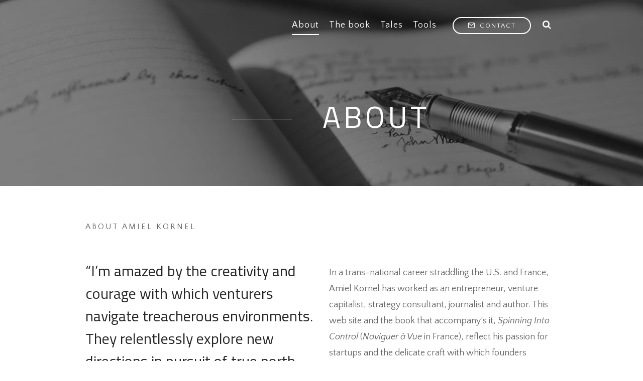

--- FILE ---
content_type: text/html; charset=UTF-8
request_url: https://venturecraftstudio.com/about/
body_size: 13195
content:



<!DOCTYPE html>
<!--[if IE 9 ]><html lang="en-US" class="ie9 ie no-js"><![endif]-->
<!--[if (gt IE 9)|!(IE)]><!--><html lang="en-US" class="no-js"><!--<![endif]-->
	<head>
		<meta charset="UTF-8">
		<meta http-equiv="X-UA-Compatible" content="IE=edge">
		<meta name="viewport" content="width=device-width, initial-scale=1.0, maximum-scale=1.0, minimum-scale=1.0, user-scalable=no">
		<meta name="apple-mobile-web-app-capable" content="yes" />
		<meta name="format-detection" content="telephone=no">
		<link rel="profile" href="http://gmpg.org/xfn/11">
		<link rel="pingback" href="https://venturecraftstudio.com/xmlrpc.php">
		<title>About &#8211; Venture Craft</title>
<meta name='robots' content='max-image-preview:large' />
<link rel='dns-prefetch' href='//yastatic.net' />
<link rel='dns-prefetch' href='//fonts.googleapis.com' />
<link rel="alternate" type="application/rss+xml" title="Venture Craft &raquo; Feed" href="https://venturecraftstudio.com/feed/" />
<link rel="alternate" type="application/rss+xml" title="Venture Craft &raquo; Comments Feed" href="https://venturecraftstudio.com/comments/feed/" />
<script type="text/javascript">
/* <![CDATA[ */
window._wpemojiSettings = {"baseUrl":"https:\/\/s.w.org\/images\/core\/emoji\/15.0.3\/72x72\/","ext":".png","svgUrl":"https:\/\/s.w.org\/images\/core\/emoji\/15.0.3\/svg\/","svgExt":".svg","source":{"concatemoji":"https:\/\/venturecraftstudio.com\/wp-includes\/js\/wp-emoji-release.min.js?ver=6.6.1"}};
/*! This file is auto-generated */
!function(i,n){var o,s,e;function c(e){try{var t={supportTests:e,timestamp:(new Date).valueOf()};sessionStorage.setItem(o,JSON.stringify(t))}catch(e){}}function p(e,t,n){e.clearRect(0,0,e.canvas.width,e.canvas.height),e.fillText(t,0,0);var t=new Uint32Array(e.getImageData(0,0,e.canvas.width,e.canvas.height).data),r=(e.clearRect(0,0,e.canvas.width,e.canvas.height),e.fillText(n,0,0),new Uint32Array(e.getImageData(0,0,e.canvas.width,e.canvas.height).data));return t.every(function(e,t){return e===r[t]})}function u(e,t,n){switch(t){case"flag":return n(e,"\ud83c\udff3\ufe0f\u200d\u26a7\ufe0f","\ud83c\udff3\ufe0f\u200b\u26a7\ufe0f")?!1:!n(e,"\ud83c\uddfa\ud83c\uddf3","\ud83c\uddfa\u200b\ud83c\uddf3")&&!n(e,"\ud83c\udff4\udb40\udc67\udb40\udc62\udb40\udc65\udb40\udc6e\udb40\udc67\udb40\udc7f","\ud83c\udff4\u200b\udb40\udc67\u200b\udb40\udc62\u200b\udb40\udc65\u200b\udb40\udc6e\u200b\udb40\udc67\u200b\udb40\udc7f");case"emoji":return!n(e,"\ud83d\udc26\u200d\u2b1b","\ud83d\udc26\u200b\u2b1b")}return!1}function f(e,t,n){var r="undefined"!=typeof WorkerGlobalScope&&self instanceof WorkerGlobalScope?new OffscreenCanvas(300,150):i.createElement("canvas"),a=r.getContext("2d",{willReadFrequently:!0}),o=(a.textBaseline="top",a.font="600 32px Arial",{});return e.forEach(function(e){o[e]=t(a,e,n)}),o}function t(e){var t=i.createElement("script");t.src=e,t.defer=!0,i.head.appendChild(t)}"undefined"!=typeof Promise&&(o="wpEmojiSettingsSupports",s=["flag","emoji"],n.supports={everything:!0,everythingExceptFlag:!0},e=new Promise(function(e){i.addEventListener("DOMContentLoaded",e,{once:!0})}),new Promise(function(t){var n=function(){try{var e=JSON.parse(sessionStorage.getItem(o));if("object"==typeof e&&"number"==typeof e.timestamp&&(new Date).valueOf()<e.timestamp+604800&&"object"==typeof e.supportTests)return e.supportTests}catch(e){}return null}();if(!n){if("undefined"!=typeof Worker&&"undefined"!=typeof OffscreenCanvas&&"undefined"!=typeof URL&&URL.createObjectURL&&"undefined"!=typeof Blob)try{var e="postMessage("+f.toString()+"("+[JSON.stringify(s),u.toString(),p.toString()].join(",")+"));",r=new Blob([e],{type:"text/javascript"}),a=new Worker(URL.createObjectURL(r),{name:"wpTestEmojiSupports"});return void(a.onmessage=function(e){c(n=e.data),a.terminate(),t(n)})}catch(e){}c(n=f(s,u,p))}t(n)}).then(function(e){for(var t in e)n.supports[t]=e[t],n.supports.everything=n.supports.everything&&n.supports[t],"flag"!==t&&(n.supports.everythingExceptFlag=n.supports.everythingExceptFlag&&n.supports[t]);n.supports.everythingExceptFlag=n.supports.everythingExceptFlag&&!n.supports.flag,n.DOMReady=!1,n.readyCallback=function(){n.DOMReady=!0}}).then(function(){return e}).then(function(){var e;n.supports.everything||(n.readyCallback(),(e=n.source||{}).concatemoji?t(e.concatemoji):e.wpemoji&&e.twemoji&&(t(e.twemoji),t(e.wpemoji)))}))}((window,document),window._wpemojiSettings);
/* ]]> */
</script>
<link rel='stylesheet' id='vc_extensions_admin_individual_hotspot-css' href='https://venturecraftstudio.com/wp-content/plugins/vc-extensions-hotspot/css/admin_icon.css?ver=6.6.1' type='text/css' media='all' />
<style id='wp-emoji-styles-inline-css' type='text/css'>

	img.wp-smiley, img.emoji {
		display: inline !important;
		border: none !important;
		box-shadow: none !important;
		height: 1em !important;
		width: 1em !important;
		margin: 0 0.07em !important;
		vertical-align: -0.1em !important;
		background: none !important;
		padding: 0 !important;
	}
</style>
<link rel='stylesheet' id='wp-block-library-css' href='https://venturecraftstudio.com/wp-includes/css/dist/block-library/style.min.css?ver=6.6.1' type='text/css' media='all' />
<style id='classic-theme-styles-inline-css' type='text/css'>
/*! This file is auto-generated */
.wp-block-button__link{color:#fff;background-color:#32373c;border-radius:9999px;box-shadow:none;text-decoration:none;padding:calc(.667em + 2px) calc(1.333em + 2px);font-size:1.125em}.wp-block-file__button{background:#32373c;color:#fff;text-decoration:none}
</style>
<style id='global-styles-inline-css' type='text/css'>
:root{--wp--preset--aspect-ratio--square: 1;--wp--preset--aspect-ratio--4-3: 4/3;--wp--preset--aspect-ratio--3-4: 3/4;--wp--preset--aspect-ratio--3-2: 3/2;--wp--preset--aspect-ratio--2-3: 2/3;--wp--preset--aspect-ratio--16-9: 16/9;--wp--preset--aspect-ratio--9-16: 9/16;--wp--preset--color--black: #000000;--wp--preset--color--cyan-bluish-gray: #abb8c3;--wp--preset--color--white: #ffffff;--wp--preset--color--pale-pink: #f78da7;--wp--preset--color--vivid-red: #cf2e2e;--wp--preset--color--luminous-vivid-orange: #ff6900;--wp--preset--color--luminous-vivid-amber: #fcb900;--wp--preset--color--light-green-cyan: #7bdcb5;--wp--preset--color--vivid-green-cyan: #00d084;--wp--preset--color--pale-cyan-blue: #8ed1fc;--wp--preset--color--vivid-cyan-blue: #0693e3;--wp--preset--color--vivid-purple: #9b51e0;--wp--preset--gradient--vivid-cyan-blue-to-vivid-purple: linear-gradient(135deg,rgba(6,147,227,1) 0%,rgb(155,81,224) 100%);--wp--preset--gradient--light-green-cyan-to-vivid-green-cyan: linear-gradient(135deg,rgb(122,220,180) 0%,rgb(0,208,130) 100%);--wp--preset--gradient--luminous-vivid-amber-to-luminous-vivid-orange: linear-gradient(135deg,rgba(252,185,0,1) 0%,rgba(255,105,0,1) 100%);--wp--preset--gradient--luminous-vivid-orange-to-vivid-red: linear-gradient(135deg,rgba(255,105,0,1) 0%,rgb(207,46,46) 100%);--wp--preset--gradient--very-light-gray-to-cyan-bluish-gray: linear-gradient(135deg,rgb(238,238,238) 0%,rgb(169,184,195) 100%);--wp--preset--gradient--cool-to-warm-spectrum: linear-gradient(135deg,rgb(74,234,220) 0%,rgb(151,120,209) 20%,rgb(207,42,186) 40%,rgb(238,44,130) 60%,rgb(251,105,98) 80%,rgb(254,248,76) 100%);--wp--preset--gradient--blush-light-purple: linear-gradient(135deg,rgb(255,206,236) 0%,rgb(152,150,240) 100%);--wp--preset--gradient--blush-bordeaux: linear-gradient(135deg,rgb(254,205,165) 0%,rgb(254,45,45) 50%,rgb(107,0,62) 100%);--wp--preset--gradient--luminous-dusk: linear-gradient(135deg,rgb(255,203,112) 0%,rgb(199,81,192) 50%,rgb(65,88,208) 100%);--wp--preset--gradient--pale-ocean: linear-gradient(135deg,rgb(255,245,203) 0%,rgb(182,227,212) 50%,rgb(51,167,181) 100%);--wp--preset--gradient--electric-grass: linear-gradient(135deg,rgb(202,248,128) 0%,rgb(113,206,126) 100%);--wp--preset--gradient--midnight: linear-gradient(135deg,rgb(2,3,129) 0%,rgb(40,116,252) 100%);--wp--preset--font-size--small: 13px;--wp--preset--font-size--medium: 20px;--wp--preset--font-size--large: 36px;--wp--preset--font-size--x-large: 42px;--wp--preset--spacing--20: 0.44rem;--wp--preset--spacing--30: 0.67rem;--wp--preset--spacing--40: 1rem;--wp--preset--spacing--50: 1.5rem;--wp--preset--spacing--60: 2.25rem;--wp--preset--spacing--70: 3.38rem;--wp--preset--spacing--80: 5.06rem;--wp--preset--shadow--natural: 6px 6px 9px rgba(0, 0, 0, 0.2);--wp--preset--shadow--deep: 12px 12px 50px rgba(0, 0, 0, 0.4);--wp--preset--shadow--sharp: 6px 6px 0px rgba(0, 0, 0, 0.2);--wp--preset--shadow--outlined: 6px 6px 0px -3px rgba(255, 255, 255, 1), 6px 6px rgba(0, 0, 0, 1);--wp--preset--shadow--crisp: 6px 6px 0px rgba(0, 0, 0, 1);}:where(.is-layout-flex){gap: 0.5em;}:where(.is-layout-grid){gap: 0.5em;}body .is-layout-flex{display: flex;}.is-layout-flex{flex-wrap: wrap;align-items: center;}.is-layout-flex > :is(*, div){margin: 0;}body .is-layout-grid{display: grid;}.is-layout-grid > :is(*, div){margin: 0;}:where(.wp-block-columns.is-layout-flex){gap: 2em;}:where(.wp-block-columns.is-layout-grid){gap: 2em;}:where(.wp-block-post-template.is-layout-flex){gap: 1.25em;}:where(.wp-block-post-template.is-layout-grid){gap: 1.25em;}.has-black-color{color: var(--wp--preset--color--black) !important;}.has-cyan-bluish-gray-color{color: var(--wp--preset--color--cyan-bluish-gray) !important;}.has-white-color{color: var(--wp--preset--color--white) !important;}.has-pale-pink-color{color: var(--wp--preset--color--pale-pink) !important;}.has-vivid-red-color{color: var(--wp--preset--color--vivid-red) !important;}.has-luminous-vivid-orange-color{color: var(--wp--preset--color--luminous-vivid-orange) !important;}.has-luminous-vivid-amber-color{color: var(--wp--preset--color--luminous-vivid-amber) !important;}.has-light-green-cyan-color{color: var(--wp--preset--color--light-green-cyan) !important;}.has-vivid-green-cyan-color{color: var(--wp--preset--color--vivid-green-cyan) !important;}.has-pale-cyan-blue-color{color: var(--wp--preset--color--pale-cyan-blue) !important;}.has-vivid-cyan-blue-color{color: var(--wp--preset--color--vivid-cyan-blue) !important;}.has-vivid-purple-color{color: var(--wp--preset--color--vivid-purple) !important;}.has-black-background-color{background-color: var(--wp--preset--color--black) !important;}.has-cyan-bluish-gray-background-color{background-color: var(--wp--preset--color--cyan-bluish-gray) !important;}.has-white-background-color{background-color: var(--wp--preset--color--white) !important;}.has-pale-pink-background-color{background-color: var(--wp--preset--color--pale-pink) !important;}.has-vivid-red-background-color{background-color: var(--wp--preset--color--vivid-red) !important;}.has-luminous-vivid-orange-background-color{background-color: var(--wp--preset--color--luminous-vivid-orange) !important;}.has-luminous-vivid-amber-background-color{background-color: var(--wp--preset--color--luminous-vivid-amber) !important;}.has-light-green-cyan-background-color{background-color: var(--wp--preset--color--light-green-cyan) !important;}.has-vivid-green-cyan-background-color{background-color: var(--wp--preset--color--vivid-green-cyan) !important;}.has-pale-cyan-blue-background-color{background-color: var(--wp--preset--color--pale-cyan-blue) !important;}.has-vivid-cyan-blue-background-color{background-color: var(--wp--preset--color--vivid-cyan-blue) !important;}.has-vivid-purple-background-color{background-color: var(--wp--preset--color--vivid-purple) !important;}.has-black-border-color{border-color: var(--wp--preset--color--black) !important;}.has-cyan-bluish-gray-border-color{border-color: var(--wp--preset--color--cyan-bluish-gray) !important;}.has-white-border-color{border-color: var(--wp--preset--color--white) !important;}.has-pale-pink-border-color{border-color: var(--wp--preset--color--pale-pink) !important;}.has-vivid-red-border-color{border-color: var(--wp--preset--color--vivid-red) !important;}.has-luminous-vivid-orange-border-color{border-color: var(--wp--preset--color--luminous-vivid-orange) !important;}.has-luminous-vivid-amber-border-color{border-color: var(--wp--preset--color--luminous-vivid-amber) !important;}.has-light-green-cyan-border-color{border-color: var(--wp--preset--color--light-green-cyan) !important;}.has-vivid-green-cyan-border-color{border-color: var(--wp--preset--color--vivid-green-cyan) !important;}.has-pale-cyan-blue-border-color{border-color: var(--wp--preset--color--pale-cyan-blue) !important;}.has-vivid-cyan-blue-border-color{border-color: var(--wp--preset--color--vivid-cyan-blue) !important;}.has-vivid-purple-border-color{border-color: var(--wp--preset--color--vivid-purple) !important;}.has-vivid-cyan-blue-to-vivid-purple-gradient-background{background: var(--wp--preset--gradient--vivid-cyan-blue-to-vivid-purple) !important;}.has-light-green-cyan-to-vivid-green-cyan-gradient-background{background: var(--wp--preset--gradient--light-green-cyan-to-vivid-green-cyan) !important;}.has-luminous-vivid-amber-to-luminous-vivid-orange-gradient-background{background: var(--wp--preset--gradient--luminous-vivid-amber-to-luminous-vivid-orange) !important;}.has-luminous-vivid-orange-to-vivid-red-gradient-background{background: var(--wp--preset--gradient--luminous-vivid-orange-to-vivid-red) !important;}.has-very-light-gray-to-cyan-bluish-gray-gradient-background{background: var(--wp--preset--gradient--very-light-gray-to-cyan-bluish-gray) !important;}.has-cool-to-warm-spectrum-gradient-background{background: var(--wp--preset--gradient--cool-to-warm-spectrum) !important;}.has-blush-light-purple-gradient-background{background: var(--wp--preset--gradient--blush-light-purple) !important;}.has-blush-bordeaux-gradient-background{background: var(--wp--preset--gradient--blush-bordeaux) !important;}.has-luminous-dusk-gradient-background{background: var(--wp--preset--gradient--luminous-dusk) !important;}.has-pale-ocean-gradient-background{background: var(--wp--preset--gradient--pale-ocean) !important;}.has-electric-grass-gradient-background{background: var(--wp--preset--gradient--electric-grass) !important;}.has-midnight-gradient-background{background: var(--wp--preset--gradient--midnight) !important;}.has-small-font-size{font-size: var(--wp--preset--font-size--small) !important;}.has-medium-font-size{font-size: var(--wp--preset--font-size--medium) !important;}.has-large-font-size{font-size: var(--wp--preset--font-size--large) !important;}.has-x-large-font-size{font-size: var(--wp--preset--font-size--x-large) !important;}
:where(.wp-block-post-template.is-layout-flex){gap: 1.25em;}:where(.wp-block-post-template.is-layout-grid){gap: 1.25em;}
:where(.wp-block-columns.is-layout-flex){gap: 2em;}:where(.wp-block-columns.is-layout-grid){gap: 2em;}
:root :where(.wp-block-pullquote){font-size: 1.5em;line-height: 1.6;}
</style>
<link rel='stylesheet' id='jugo_googlefonts-css' href='https://fonts.googleapis.com/css?family=Rubik:300%2C300i%2C400%2C400i%2C500%2C500i%2C700%2C700i%2C900%2C900i%7CRoboto+Mono:400%2C400i%7CNova+Mono:400&#038;subset=latin-ext%2Cgreek' type='text/css' media='all' />
<link rel='stylesheet' id='jugo_bootstrap-css' href='https://venturecraftstudio.com/wp-content/themes/jugo/assets/css/bootstrap.min.css?ver=3.3.7' type='text/css' media='all' />
<link rel='stylesheet' id='jugo_development-css' href='https://venturecraftstudio.com/wp-content/themes/jugo/assets/css/development.min.css?ver=1.2' type='text/css' media='all' />
<link rel='stylesheet' id='jugo_icons-css' href='https://venturecraftstudio.com/wp-content/themes/jugo/assets/css/theme-icons.min.css?ver=1.2' type='text/css' media='all' />
<link rel='stylesheet' id='jugo_style-css' href='https://venturecraftstudio.com/wp-content/themes/jugo/style.css?ver=1.2' type='text/css' media='all' />
<link rel='stylesheet' id='jugo-basement-fonts-css' href='//fonts.googleapis.com/css?family=Titillium+Web:200,200i,300,300i,400,400i,600,600i,700,700i,900%7CQuattrocento+Sans:400,400i,700,700i' type='text/css' media='all' />
<link rel='stylesheet' id='rs-typewriter-front-css' href='https://venturecraftstudio.com/wp-content/plugins/basement/modules/revoslider/addons/typewriter/public/assets/css/typewriter.css?ver=1.0.3' type='text/css' media='all' />
<link rel='stylesheet' id='basement_carousel_style-css' href='http://venturecraftstudio.com/wp-content/plugins/basement-carousel/assets/css/front-production.min.css?ver=1.0' type='text/css' media='all' />
<link rel='stylesheet' id='basement_gallery-style-css' href='http://venturecraftstudio.com/wp-content/plugins/basement-gallery/assets/css/front-production.min.css?ver=1.0' type='text/css' media='all' />
<link rel='stylesheet' id='basement_modals_style-css' href='http://venturecraftstudio.com/wp-content/plugins/basement-modals/assets/css/front-production.min.css?ver=1.0' type='text/css' media='all' />
<link rel='stylesheet' id='basement_portfolio-style-css' href='http://venturecraftstudio.com/wp-content/plugins/basement-portfolio/assets/css/front-production.min.css?ver=1.0' type='text/css' media='all' />
<link rel='stylesheet' id='js_composer_front-css' href='https://venturecraftstudio.com/wp-content/themes/jugo/assets/css/js_composer.min.css?ver=1.2' type='text/css' media='all' />
<link rel='stylesheet' id='vc_tta_style-css' href='https://venturecraftstudio.com/wp-content/themes/jugo/assets/css/js_composer_tta.min.css?ver=1.2' type='text/css' media='all' />
<script type="text/javascript" src="https://venturecraftstudio.com/wp-includes/js/jquery/jquery.min.js?ver=3.7.1" id="jquery-core-js"></script>
<script type="text/javascript" src="https://venturecraftstudio.com/wp-includes/js/jquery/jquery-migrate.min.js?ver=3.4.1" id="jquery-migrate-js"></script>
<!--[if lt IE 9]>
<script type="text/javascript" src="https://venturecraftstudio.com/wp-content/themes/jugo/assets/js/vendor/html5shiv.min.js?ver=3.7.3" id="jugo_html5shiv-js"></script>
<![endif]-->
<!--[if lt IE 9]>
<script type="text/javascript" src="https://venturecraftstudio.com/wp-content/themes/jugo/assets/js/vendor/respond.src.min.js?ver=1.4.2" id="jugo_respond-js"></script>
<![endif]-->
<link rel="https://api.w.org/" href="https://venturecraftstudio.com/wp-json/" /><link rel="alternate" title="JSON" type="application/json" href="https://venturecraftstudio.com/wp-json/wp/v2/pages/1991" /><link rel="EditURI" type="application/rsd+xml" title="RSD" href="https://venturecraftstudio.com/xmlrpc.php?rsd" />
<meta name="generator" content="WordPress 6.6.1" />
<link rel="canonical" href="https://venturecraftstudio.com/about/" />
<link rel='shortlink' href='https://venturecraftstudio.com/?p=1991' />
<link rel="alternate" title="oEmbed (JSON)" type="application/json+oembed" href="https://venturecraftstudio.com/wp-json/oembed/1.0/embed?url=https%3A%2F%2Fventurecraftstudio.com%2Fabout%2F" />
<link rel="alternate" title="oEmbed (XML)" type="text/xml+oembed" href="https://venturecraftstudio.com/wp-json/oembed/1.0/embed?url=https%3A%2F%2Fventurecraftstudio.com%2Fabout%2F&#038;format=xml" />
<link rel="shortcut icon" type="image/x-icon" href="https://venturecraftstudio.com/wp-content/themes/jugo/favicon.ico" />
			<style type="text/css">
				.pagetitle:after{background-color:rgba(20,20,20,0.5) !important;}
			</style>
			<style id="basement-modal-style"></style><meta name="generator" content="Powered by WPBakery Page Builder - drag and drop page builder for WordPress."/>
		<style type="text/css" id="theme-header-css">
					</style>
		<meta name="generator" content="Powered by Slider Revolution 6.5.31 - responsive, Mobile-Friendly Slider Plugin for WordPress with comfortable drag and drop interface." />
<script>function setREVStartSize(e){
			//window.requestAnimationFrame(function() {
				window.RSIW = window.RSIW===undefined ? window.innerWidth : window.RSIW;
				window.RSIH = window.RSIH===undefined ? window.innerHeight : window.RSIH;
				try {
					var pw = document.getElementById(e.c).parentNode.offsetWidth,
						newh;
					pw = pw===0 || isNaN(pw) || (e.l=="fullwidth" || e.layout=="fullwidth") ? window.RSIW : pw;
					e.tabw = e.tabw===undefined ? 0 : parseInt(e.tabw);
					e.thumbw = e.thumbw===undefined ? 0 : parseInt(e.thumbw);
					e.tabh = e.tabh===undefined ? 0 : parseInt(e.tabh);
					e.thumbh = e.thumbh===undefined ? 0 : parseInt(e.thumbh);
					e.tabhide = e.tabhide===undefined ? 0 : parseInt(e.tabhide);
					e.thumbhide = e.thumbhide===undefined ? 0 : parseInt(e.thumbhide);
					e.mh = e.mh===undefined || e.mh=="" || e.mh==="auto" ? 0 : parseInt(e.mh,0);
					if(e.layout==="fullscreen" || e.l==="fullscreen")
						newh = Math.max(e.mh,window.RSIH);
					else{
						e.gw = Array.isArray(e.gw) ? e.gw : [e.gw];
						for (var i in e.rl) if (e.gw[i]===undefined || e.gw[i]===0) e.gw[i] = e.gw[i-1];
						e.gh = e.el===undefined || e.el==="" || (Array.isArray(e.el) && e.el.length==0)? e.gh : e.el;
						e.gh = Array.isArray(e.gh) ? e.gh : [e.gh];
						for (var i in e.rl) if (e.gh[i]===undefined || e.gh[i]===0) e.gh[i] = e.gh[i-1];
											
						var nl = new Array(e.rl.length),
							ix = 0,
							sl;
						e.tabw = e.tabhide>=pw ? 0 : e.tabw;
						e.thumbw = e.thumbhide>=pw ? 0 : e.thumbw;
						e.tabh = e.tabhide>=pw ? 0 : e.tabh;
						e.thumbh = e.thumbhide>=pw ? 0 : e.thumbh;
						for (var i in e.rl) nl[i] = e.rl[i]<window.RSIW ? 0 : e.rl[i];
						sl = nl[0];
						for (var i in nl) if (sl>nl[i] && nl[i]>0) { sl = nl[i]; ix=i;}
						var m = pw>(e.gw[ix]+e.tabw+e.thumbw) ? 1 : (pw-(e.tabw+e.thumbw)) / (e.gw[ix]);
						newh =  (e.gh[ix] * m) + (e.tabh + e.thumbh);
					}
					var el = document.getElementById(e.c);
					if (el!==null && el) el.style.height = newh+"px";
					el = document.getElementById(e.c+"_wrapper");
					if (el!==null && el) {
						el.style.height = newh+"px";
						el.style.display = "block";
					}
				} catch(e){
					console.log("Failure at Presize of Slider:" + e)
				}
			//});
		  };</script>
<style type="text/css" data-type="vc_shortcodes-custom-css">.vc_custom_1496153409655{margin-top: 50px !important;}.vc_custom_1496153409655{margin-top: 50px !important;}.vc_custom_1495878907797{margin-top: 10px !important;}.vc_custom_1495878907797{margin-top: 10px !important;}</style><noscript><style> .wpb_animate_when_almost_visible { opacity: 1; }</style></noscript>        
                <!-- Global site tag (gtag.js) - Google Analytics -->
<script async src="https://www.googletagmanager.com/gtag/js?id=UA-105002321-3"></script>
<script>
  window.dataLayer = window.dataLayer || [];
  function gtag(){dataLayer.push(arguments);}
  gtag('js', new Date());

  gtag('config', 'UA-105002321-3');
</script>
        
       
        
	</head>

<body class="page-template page-template-page-templates page-template-page-header-dark page-template-page-templatespage-header-dark-php page page-id-1991 basement-enable-sticky basement-default-menu basement-footer-enable wpb-js-composer js-comp-ver-6.10.0 vc_responsive">








<div class="modal fade jugo-modal-menu" id="jugo-modal-menu" tabindex="-1" role="dialog" aria-labelledby="jugoModalMenu">
	<div class="modal-dialog" role="document">
		<div class="menu-simple-controls text-center">
			<a href="#" class="simple-menu-back fade" title=""><i class="ais-jugo-arrow-medium-l"></i></a>
			<a href="#" class="simple-menu-close" data-dismiss="modal" aria-label="Close" title=""><i class="icon-cross"></i></a>
		</div>
		<div class="modal-content">
			<div class="simple-menu-pages">
				<div id="simple-menu-root" class="simple-menu-element simple-menu-nav" data-depth="root"><div id="menu-item-3030" class="menu-item menu-item-type-post_type menu-item-object-page current-menu-item page_item page-item-1991 current_page_item menu-item-3030" data-id="3030" ><a title="Amiel Kornel" href="https://venturecraftstudio.com/about/">About</a></div>
<div id="menu-item-3733" class="menu-item menu-item-type-post_type menu-item-object-page menu-item-3733" data-id="3733" ><a title="Spinning Into Control" href="https://venturecraftstudio.com/the-book/">The book</a></div>
<div id="menu-item-3452" class="menu-item menu-item-type-post_type menu-item-object-page menu-item-3452" data-id="3452" ><a title="to inspire you" href="https://venturecraftstudio.com/tales/">Tales</a></div>
<div id="menu-item-3453" class="menu-item menu-item-type-post_type menu-item-object-page menu-item-3453" data-id="3453" ><a title="to enable you" href="https://venturecraftstudio.com/tools/">Tools</a></div>
</div>
			</div>
		</div>
	</div>
</div>




<div class="modal fade jugo-modal-search" id="jugo-modal-search" tabindex="-1" role="dialog" aria-labelledby="jugoModalSearch">
	<div class="modal-dialog" role="document">
		<div class="modal-content">
			<form method="get" class="navbar-search-block" action="https://venturecraftstudio.com/">
				<div class="navbar-search-field-wrapper">
					<div class="navbar-search-field"><input type="text" placeholder="What are you searching for?" autofocus value="" name="s"></div>
					<button type="submit"><i class="icon-search"></i></button>
				</div>
				<a href="#" class="search-close" data-dismiss="modal" aria-label="Close" title=""><i class="icon-cross"></i></a>
			</form>
		</div>
	</div>
</div>
<div class="wrapper-full">

	<!-- HEADER -->
	<header class="menu_default menu_type_default header_sticky_enable logo_link_toggle_yes logo_position_left header_off_no header_helper_no header_style_dark header" data-spy="affix" data-offset-top="10"  role="banner">
					<nav class="navbar container">
				



	<div class="navbar-brand pull-left"><a style="font-size:20px;"  href="https://venturecraftstudio.com" title="Venture Craft"><img src="https://venturecraftstudio.com/wp-content/uploads/2018/04/logo-amiel2.svg" alt="Venture Craft"> </a></div>



	

	<div class="navbar-search pull-right" role="search">
		<a href="#jugo-modal-search" data-backdrop="static" data-toggle="modal" title="Open Search Modal Window"><i class="fa fa-search"></i></a>
	</div>

	




	

	<div class="navbar-button pull-right">
		
			<a href="#basement-modal-1970" title=" CONTACT"><i class="icon-mail"></i> CONTACT</a>
			
	</div>

	


<div class="navbar-divider pull-right"></div>

	

	<div class="navbar-toggle-menu pull-right" ><a data-backdrop="static" data-keyboard="false" href="#jugo-modal-menu" data-toggle="modal"><i class="aiscon-icon aiscon-menu"></i></a></div><div id="navbar" class="navbar-menu pull-right"><div class="wrapper-navbar-nav"><ul id="jugo-menu" class="nav navbar-nav navbar-nav-menu"><li   class="menu-item menu-item-type-post_type menu-item-object-page page_item page-item-1991 menu-item-3030 active"><a title="Amiel Kornel" href="https://venturecraftstudio.com/about/"><span>About</span></a></li>
<li   class="menu-item menu-item-type-post_type menu-item-object-page menu-item-3733"><a title="Spinning Into Control" href="https://venturecraftstudio.com/the-book/"><span>The book</span></a></li>
<li   class="menu-item menu-item-type-post_type menu-item-object-page menu-item-3452"><a title="to inspire you" href="https://venturecraftstudio.com/tales/"><span>Tales</span></a></li>
<li   class="menu-item menu-item-type-post_type menu-item-object-page menu-item-3453"><a title="to enable you" href="https://venturecraftstudio.com/tools/"><span>Tools</span></a></li>
</ul></div></div>

	

			</nav>
		<div class="header-border-wrapper"><div ><div  class="header-border"></div></div></div>	</header>
	<!-- /.header -->

<!-- WRAPPER -->
<div class="wrapper" role="main">

			<!-- PAGE TITLE -->
		<div class="page-title_placement_under pagetitle-dark pagetitle-inverse page-title_icon_no page-title_title_yes page-title_line_yes page-title_breadcrumbs_no page-title_breadcrumbs_last_no page-title_position_left page-title_float_enable_yes page-title_off_no  pagetitle"  style="background-image:url(https://venturecraftstudio.com/wp-content/uploads/2017/12/about.jpg);" >
			<div class="container">
				
	<div class="row">
		<div class="col-sm-12 col-sm-offset-0 col-md-10 col-md-offset-1 col-lg-8 col-lg-offset-2">
			<div class="page-title-content">
									



<h1 class="main-page-title main-page-title-alternative"><span>About</span></h1>


							</div>

		</div>
	</div>

	
			</div>
		</div>
		<!-- /.page title -->
	

			<!-- PAGE TITLE FLOAT -->
		<div class="pt_float_enable_yes pt_float_position_left pagetitle-float" >
			<div class="container">
				

	<div class="page-title-float">
		

		<div class="page-title-rotate" ><span>About</span></div>
	</div>
				</div>
		</div>
		<!-- /.page title float -->
	






	<div class="content">
		<!-- CONTAINER -->
		<div class="container">
			<div class="row">

				<div class="col-lg-12 page-content-cell maincontent" role="main">
					<section class="wpb-content-wrapper"><div class="vc_row wpb_row vc_row-fluid"><div class="wpb_column vc_column_container vc_col-sm-12"><div class="vc_column-inner"><div class="wpb_wrapper">
	<div class="wpb_text_column wpb_content_element " >
		<div class="wpb_wrapper">
			<p><span style="letter-spacing: 3px; font-size: 16px; color: #676666;">ABOUT AMIEL KORNEL</span></p>

		</div>
	</div>
</div></div></div></div><div class="vc_row wpb_row vc_row-fluid vc_custom_1496153409655"><div class="wpb_column vc_column_container vc_col-sm-6"><div class="vc_column-inner"><div class="wpb_wrapper">
	<div class="wpb_text_column wpb_content_element " >
		<div class="wpb_wrapper">
			<h4>“I’m amazed by the creativity and courage with which venturers navigate treacherous environments. They relentlessly explore new directions in pursuit of true north. They often advance without knowing the best path forward. For many, venturing means accepting to get lost for the sake of the journey.”</h4>

		</div>
	</div>
</div></div></div><div class="wpb_column vc_column_container vc_col-sm-6"><div class="vc_column-inner vc_custom_1495878907797"><div class="wpb_wrapper">
	<div class="wpb_text_column wpb_content_element " >
		<div class="wpb_wrapper">
			<p>In a trans-national career straddling the U.S. and France, Amiel Kornel has worked as an entrepreneur, venture capitalist, strategy consultant, journalist and author. This web site and the book that accompany’s it, <em>Spinning Into Control </em>(<em>Naviguer à Vue </em>in France), reflect his passion for startups and the delicate craft with which founders incubate them.</p>
<p>Currently Founding Partner of international advisory boutique Venture Craft LLC, Amiel has advised corporations like Alcatel, Cisco, Coca-Cola, Daimler, Lilly and Reed Elsevier on startup acceleration and innovation strategy. He has held executive roles on founding teams at three startups and served as director on several Boards.</p>

		</div>
	</div>
<div class="vc_btn3-container vc_btn3-inline">
	<a class="vc_general vc_btn3 vc_btn3-size-md vc_btn3-shape-rounded vc_btn3-style-underlined vc_btn3-color-inverse" href="https://www.linkedin.com/in/amiel-kornel" title="" target="_blank">LinkedIn</a></div>
</div></div></div></div><div class="vc_row wpb_row vc_row-fluid"><div class="wpb_column vc_column_container vc_col-sm-12"><div class="vc_column-inner"><div class="wpb_wrapper">
	<div class="wpb_text_column wpb_content_element " >
		<div class="wpb_wrapper">
			<p><span style="letter-spacing: 3px; font-size: 16px; color: #676666;">ABOUT VENTURE CRAFT</span></p>

		</div>
	</div>
</div></div></div></div><div class="vc_row wpb_row vc_row-fluid vc_custom_1496153409655"><div class="wpb_column vc_column_container vc_col-sm-6"><div class="vc_column-inner"><div class="wpb_wrapper">
	<div class="wpb_text_column wpb_content_element " >
		<div class="wpb_wrapper">
			<h4>“My own on-going journey has taught me that venturing is more craft than science. And to hone their craft, great venturers — whether startup founders, makers or corporate innovators — rely on skillful improvisation.”</h4>

		</div>
	</div>
</div></div></div><div class="wpb_column vc_column_container vc_col-sm-6"><div class="vc_column-inner vc_custom_1495878907797"><div class="wpb_wrapper">
	<div class="wpb_text_column wpb_content_element " >
		<div class="wpb_wrapper">
			<p>The authentic tales Amiel shares here and in his book span geographies, disciplines and history. They reveal that venturing becomes more natural and sustainable when entrepreneurs and makers behave as venture craftsmen rather than simply as managers and engineers.</p>
<p>So what is a <a href="http://venturecraftstudio.com/essential-arts/" target="_blank" rel="noopener">venture craftsman</a>? Like 16th-century “merchant adventurers”, they wander, exploring uncharted markets and bringing back precious discoveries. And like master artisans, they tinker, resourcefully recombining ideas, designs, media and software as well as tangible assets on hand into valuable ventures.</p>

		</div>
	</div>
</div></div></div></div><div class="vc_row wpb_row vc_row-fluid"><div class="wpb_column vc_column_container vc_col-sm-12"><div class="vc_column-inner"><div class="wpb_wrapper"><div class="vc_empty_space"   style="height: 50px"><span class="vc_empty_space_inner"></span></div></div></div></div></div>
</section>
				</div>

				

			</div>
		</div> <!-- /.container -->
	</div>




	</div> <!-- /.wrapper -->
<div class="h-footer"></div>

</div> <!-- /.wrapper-full -->


	<!-- FOOTER -->
	<footer role="contentinfo" class="footer_type_page footer_yes footer_line_no footer_area_sidebar-1 footer_style_dark footer_sticky_disable scope_public footer">
		<div class="footer-row">
			
	<div class="container">
		<div class="row footer-widget-row">
			<div id="69725493a9c08-text-2" class="widget-hide-title col-lg-5 col-md-5 col-sm-12 col-xs-12 visible-all-devices widget widget_text"><div class="widget-body-inner clearfix"><h2 class="widget-title">Text</h2>			<div class="textwidget"><p>Copyright 2018 Venture Craft Studio<br />
Created by Marine Petit Créations Web<br />
Design strategy by Marie Delval<br />
<a href="http://venturecraftstudio.com/amiel/privacy-policy/">Privacy Policy</a></p>
</div>
		</div></div><div id="69725493a9e69-tag_cloud-2" class="col-lg-2 col-md-2 col-sm-12 col-xs-12 visible-all-devices widget widget_tag_cloud"><div class="widget-body-inner clearfix"><h2 class="widget-title">Tags</h2><div class="tagcloud"><a href="https://venturecraftstudio.com/tag/conversing/" class="tag-cloud-link tag-link-74 tag-link-position-1" style="font-size: 17.081081081081pt;" aria-label="Conversing (5 items)">Conversing</a>
<a href="https://venturecraftstudio.com/tag/learning-loop/" class="tag-cloud-link tag-link-76 tag-link-position-2" style="font-size: 15.567567567568pt;" aria-label="Learning loop (4 items)">Learning loop</a>
<a href="https://venturecraftstudio.com/tag/tinkering/" class="tag-cloud-link tag-link-79 tag-link-position-3" style="font-size: 22pt;" aria-label="Tinkering (10 items)">Tinkering</a>
<a href="https://venturecraftstudio.com/tag/venture-roadmap/" class="tag-cloud-link tag-link-77 tag-link-position-4" style="font-size: 11.405405405405pt;" aria-label="Venture roadmap (2 items)">Venture roadmap</a>
<a href="https://venturecraftstudio.com/tag/venture-studio/" class="tag-cloud-link tag-link-78 tag-link-position-5" style="font-size: 8pt;" aria-label="Venture studio (1 item)">Venture studio</a>
<a href="https://venturecraftstudio.com/tag/wandering/" class="tag-cloud-link tag-link-73 tag-link-position-6" style="font-size: 21.243243243243pt;" aria-label="Wandering (9 items)">Wandering</a></div>
</div></div>
		<div id="69725493aa5d9-recent-posts-2" class="col-lg-3 col-md-3 col-sm-12 col-xs-12 visible-all-devices widget widget_recent_entries"><div class="widget-body-inner clearfix">
		<h2 class="widget-title">Recent Articles</h2>
		<ul>
											<li>
					<a href="https://venturecraftstudio.com/essential-arts/">Skillful Improvisation: The essential arts of venturing</a>
									</li>
											<li>
					<a href="https://venturecraftstudio.com/joel-schatz/">Joel Schatz: Applying patient and persistent venture craft</a>
									</li>
											<li>
					<a href="https://venturecraftstudio.com/eric-benhamou/">Eric Benhamou: Betting on social intelligence</a>
									</li>
					</ul>

		</div></div><div id="69725493ab8fe-icon-3" class="col-lg-2 col-md-2 col-sm-12 col-xs-12 visible-all-devices widget widget_icon_list"><div class="widget-body-inner clearfix"><h2 class="widget-title">Follow me</h2><ul  class=" text-left">

		<li class=''><a href='https://twitter.com/akornel'><i style='font-size:40px;width:40px;height:40px;line-height:40px;' class='fa fa-twitter'></i></a></li><li class=''><a href='https://www.linkedin.com/in/amiel-kornel'><i style='font-size:40px;width:40px;height:40px;line-height:40px;' class='fa fa-linkedin'></i></a></li></ul></div></div>
		</div>
	</div>

		</div>

	</footer>
	<!-- /.footer -->


<!-- ScrollTop -->
<a href="#" class="scrolltop"><i class="ais-jugo-arrow-scroll-top"></i></a>


		<script>
			window.RS_MODULES = window.RS_MODULES || {};
			window.RS_MODULES.modules = window.RS_MODULES.modules || {};
			window.RS_MODULES.waiting = window.RS_MODULES.waiting || [];
			window.RS_MODULES.defered = true;
			window.RS_MODULES.moduleWaiting = window.RS_MODULES.moduleWaiting || {};
			window.RS_MODULES.type = 'compiled';
		</script>
		

		<div id="basement-modal-preloader">
			<div class="loader">
				<div class="loader-inner line-scale-pulse-out"><div></div><div></div><div></div><div></div><div></div></div>
			</div>
		</div>

		<div id="basement-modal-window">

			<div class="basement-modal-header">
				<a href="#" class="basement-modal-close" title="Close"><i class="ais-jugo-arrow-big-r"></i></a>
			</div>

			<div class="basement-modal-body">
				<div class="basement-modal-content" >
					<div class="maincontent"></div>
				</div>
			</div>

		</div>

		<script type="text/html" id="wpb-modifications"></script><link rel='stylesheet' id='rs-plugin-settings-css' href='https://venturecraftstudio.com/wp-content/plugins/revslider/public/assets/css/rs6.css?ver=6.5.31' type='text/css' media='all' />
<style id='rs-plugin-settings-inline-css' type='text/css'>
#rs-demo-id {}
</style>
<script type="text/javascript" src="https://venturecraftstudio.com/wp-includes/js/dist/hooks.min.js?ver=2810c76e705dd1a53b18" id="wp-hooks-js"></script>
<script type="text/javascript" src="https://venturecraftstudio.com/wp-includes/js/dist/i18n.min.js?ver=5e580eb46a90c2b997e6" id="wp-i18n-js"></script>
<script type="text/javascript" id="wp-i18n-js-after">
/* <![CDATA[ */
wp.i18n.setLocaleData( { 'text direction\u0004ltr': [ 'ltr' ] } );
/* ]]> */
</script>
<script type="text/javascript" src="https://venturecraftstudio.com/wp-content/plugins/contact-form-7/includes/swv/js/index.js?ver=5.9.8" id="swv-js"></script>
<script type="text/javascript" id="contact-form-7-js-extra">
/* <![CDATA[ */
var wpcf7 = {"api":{"root":"https:\/\/venturecraftstudio.com\/wp-json\/","namespace":"contact-form-7\/v1"}};
/* ]]> */
</script>
<script type="text/javascript" src="https://venturecraftstudio.com/wp-content/plugins/contact-form-7/includes/js/index.js?ver=5.9.8" id="contact-form-7-js"></script>
<script type="text/javascript" src="https://venturecraftstudio.com/wp-content/plugins/revslider/public/assets/js/rbtools.min.js?ver=6.5.18" defer async id="tp-tools-js"></script>
<script type="text/javascript" src="https://venturecraftstudio.com/wp-content/plugins/revslider/public/assets/js/rs6.min.js?ver=6.5.31" defer async id="revmin-js"></script>
<script type="text/javascript" src="https://venturecraftstudio.com/wp-content/themes/jugo/assets/js/vendor/bootstrap.min.js?ver=3.3.7" id="jugo_bootstrap-js"></script>
<script type="text/javascript" defer="defer" src="https://venturecraftstudio.com/wp-content/themes/jugo/assets/js/vendor/plugins.min.js?ver=1.2" id="jugo_plugins-js"></script>
<script type="text/javascript" id="jugo_javascript-js-extra">
/* <![CDATA[ */
var jugo_ajax = {"url":"https:\/\/venturecraftstudio.com\/wp-admin\/admin-ajax.php"};
/* ]]> */
</script>
<script type="text/javascript" defer="defer" src="https://venturecraftstudio.com/wp-content/themes/jugo/assets/js/custom.js?ver=1.2" id="jugo_javascript-js"></script>
<script type="text/javascript" src="https://venturecraftstudio.com/wp-content/plugins/basement/modules/revoslider/addons/typewriter/public/assets/js/revolution.addon.typewriter.min.js?ver=1.0.3" defer async id="rs-typewriter-front-js"></script>
<script type="text/javascript" src="https://venturecraftstudio.com/wp-content/plugins/basement/assets/vendor/basement-plugins.js?ver=1.0" id="basement_plugins-js"></script>
<script type="text/javascript" src="https://venturecraftstudio.com/wp-content/plugins/basement/assets/javascript/basement-front.min.js?ver=1.0" id="basement-javascript-js"></script>
<script type="text/javascript" src="http://venturecraftstudio.com/wp-content/plugins/basement-carousel/assets/js/front-production.min.js?ver=1.0" id="basement_carousel_script-js"></script>
<script type="text/javascript" id="basement_gallery-script-js-extra">
/* <![CDATA[ */
var basement_gallery_ajax = {"url":"https:\/\/venturecraftstudio.com\/wp-admin\/admin-ajax.php"};
/* ]]> */
</script>
<script type="text/javascript" src="http://venturecraftstudio.com/wp-content/plugins/basement-gallery/assets/js/front-production.min.js?ver=1.0" id="basement_gallery-script-js"></script>
<script type="text/javascript" id="basement_modals_script-js-extra">
/* <![CDATA[ */
var basement_modals_ajax = {"url":"https:\/\/venturecraftstudio.com\/wp-admin\/admin-ajax.php"};
/* ]]> */
</script>
<script type="text/javascript" src="http://venturecraftstudio.com/wp-content/plugins/basement-modals/assets/js/front-production.min.js?ver=1.0" id="basement_modals_script-js"></script>
<script type="text/javascript" id="basement_portfolio-script-js-extra">
/* <![CDATA[ */
var basement_portfolio_ajax = {"url":"https:\/\/venturecraftstudio.com\/wp-admin\/admin-ajax.php"};
/* ]]> */
</script>
<script type="text/javascript" src="http://venturecraftstudio.com/wp-content/plugins/basement-portfolio/assets/js/front-production.min.js?ver=1.0" id="basement_portfolio-script-js"></script>
<script type="text/javascript" src="http://venturecraftstudio.com/wp-content/plugins/basement-shortcodes/assets/javascript/basement-shortcodes.min.js?ver=1.0" id="basement-shortcodes-javascript-js"></script>
<script type="text/javascript" src="//yastatic.net/share2/share.js?ver=6.6.1" id="yashare-js"></script>
<script type="text/javascript" src="https://venturecraftstudio.com/wp-content/plugins/js_composer/assets/js/dist/js_composer_front.min.js?ver=6.10.0" id="wpb_composer_front_js-js"></script>


</body>
</html>

--- FILE ---
content_type: text/css
request_url: https://venturecraftstudio.com/wp-content/plugins/vc-extensions-hotspot/css/admin_icon.css?ver=6.6.1
body_size: -133
content:
.wpb-content-layouts .wpb-layout-element-button .cq_allinone_hotspot {
    background-image: url(../img/icon_hotspot.png)!important;
    background-size: 32px;
}
.vc_element-icon.cq_allinone_hotspot{
    background-image: url(../img/icon_hotspot.png)!important;
    background-size: 32px;
}
.wpb_cq_vc_extension_hotspot.wpb_content_element > .wpb_element_wrapper {
    background-image: url(../img/icon_hotspot.png)!important;
    background-size: 32px;
}

.wpb-textarea_raw_html, .textarea_raw_html {
  font-family: Arial!important;
  color: #333!important;
  font-size: 13px!important;
  height: 90px;
}


--- FILE ---
content_type: text/css
request_url: https://venturecraftstudio.com/wp-content/themes/jugo/style.css?ver=1.2
body_size: 27142
content:
/*!
Theme Name: Jugo
Theme URI: http://jugowp.aisconverse.com/
Author: the Aisconverse team
Author URI: http://aisconverse.com
Description: Jugo Multipurpose WordPress Theme for Creative, Business or eCommerce websites. It is Visual Composer and WPML compatible and offer great user experience. Fully responsive and available for all screen sizes. Theme focuses on displaying a high quality content and can be customized easily to suit your needs.
Version: 1.2
License: GNU General Public License
License URI: http://www.gnu.org/copyleft/gpl.html
Tags: left-sidebar, right-sidebar, one-column, two-columns, three-columns, four-columns, custom-colors, editor-style, post-formats, sticky-post, theme-options, translation-ready, threaded-comments
Text Domain: jugo
*/
/*!
------------------------------------------------------------------
 [ Master Stylesheet ]

 Project: Jugo - Responsive Multipurpose Template
 Version: 1.2
 Last change: 19/11/2017
 -------------------------------------------------------------------
 */
/*------------------------------------------------------------------
[ Table of contents ]

01. Reset
02. Header
03. Page Title
04. Typography
05. Tables
06. Lists
07. Layout
08. Images
09. Share
10. Elements
11. Forms
12. Revolution Slider
13. Magnific Popup
14. Modals
15. Footer
16. Widgets
17. Aside
18. Blog

-------------------------------------------------------------------*/
/*------------------------------------------------------------------
[ RESET ]
-------------------------------------------------------------------*/

.menu_43 .reset-link img {
            width: 231px;
    height: 42px;
    }

html {
    font-size: 100%;
    min-height: 100%;
    -moz-osx-font-smoothing: grayscale;
    -webkit-font-smoothing: antialiased;
    font-smoothing: antialiased;
    sx-font-smoothing: grayscale;
}

* {
    _noFocusLine: expression(this.hideFocus=true);
}

body,
div,
span,
h1,
h2,
h3,
h4,
h5,
h6,
p,
em,
a,
img,
strong,
sub,
b,
u,
i,
ul,
ol,
li,
form,
label {
    font-size: 100%;
    margin: 0;
    padding: 0;
    vertical-align: baseline;
    border: 0;
    outline: 0;
    background: transparent;
}

a:active,
a:hover,
a:focus,
input:active,
button:active,
button,
textarea:focus,
input:focus,
ins {
    text-decoration: none;
    outline: 0;
}

input::-ms-clear {
    display: none;
}

a, input, textarea, button {
    transition: all .2s ease;
}

input,
select,
button,
textarea {
    font-size: 100%;
    margin: 0;
    padding: 0;
}

button,
input[type=button],
input[type=reset],
input[type=submit] {
    overflow: visible;
    cursor: pointer;
    -webkit-font-smoothing: antialiased;
    -moz-osx-font-smoothing: grayscale;
}

button[disabled],
input[disabled] {
    cursor: default;
}

article,
aside,
details,
figcaption,
figure,
footer,
header,
menu,
nav,
section,
summary {
    display: block;
    margin: 0;
    padding: 0;
}

img {
    vertical-align: middle;
    border: 0;
}

.wrapper-full {
    min-height: 100%;
}

body.is-fix-footer .wrapper-full {
    position: relative;
    z-index: 3;
}

*html .wrapper-full {
    height: 100%;
}

body.admin-bar {
    padding-top: 32px;
}

html,
body {
    background-color: #fff;
}

iframe {
    border: none;
}

body {
    font-family: 'Quattrocento Sans', sans-serif;
    font-size: 18px;
    font-weight: normal;
    overflow-x: hidden;
    line-height: 1.8;
    min-height: 100%;
    color: #999;
    background-color: #fff;
}

body#tinymce {
    margin: 9px 10px;
}

#tinymce *, #tinymce *:before, #tinymce *:after {
    -moz-box-sizing: border-box;
    box-sizing: border-box;
}

/*------------------------------------------------------------------
[ HEADER ]
-------------------------------------------------------------------*/
html,
body {
    height: 100%;
}

.theme_revslider_header_content .content,
.theme_revslider_before_content .content {
    padding-top: 0;
}

.header-global-borders {
    position: fixed;
    top: 0;
    left: 0;
    width: 100%;
    bottom: 0;
    pointer-events: none;
    z-index: 999;
    border: 0 solid #262626;
}

.header.affix .header-border-wrapper {
    opacity: 0;
}

.header.header_sticky_enable {
    position: fixed;
}

.header-helper {
    height: 100px;
}

.header-border-wrapper {
    position: absolute;
    bottom: -1px;
    left: 0;
    right: 0;
    transition: opacity .15s linear;
    z-index: 0;
    width: auto;
}

.header-border-wrapper .header-border {
    height: 1px;
}

header[role="banner"] {
    padding-top: 30px;
    padding-bottom: 30px;
    -webkit-transform: translateZ(0);
    position: absolute;
    width: 100%;
    left: 0;
    top: 0;
    z-index: 221;
    transition: background-color 190ms linear, top 0.5s linear;
}

header[role="banner"] a, header[role="banner"] .nav > li > a {
    display: inline;
    background: none;
    line-height: inherit;
    box-shadow: none;
    outline: none;
    text-shadow: none;
}

header[role="banner"] > .navbar {
    border-radius: 0;
    margin-top: 0;
    margin-bottom: 0;
    border: none;
    min-height: 40px;
}

header[role="banner"] > .navbar > [class*="navbar"] {
    line-height: 40px;
}

header[role="banner"] li, header[role="banner"] a, header[role="banner"] .navbar-form, header[role="banner"] .navbar-collapse {
    padding: 0;
    margin: 0;
    box-shadow: none;
}

header[role="banner"] li:before, header[role="banner"] a:before, header[role="banner"] .navbar-form:before, header[role="banner"] .navbar-collapse:before {
    display: none;
}

header[role="banner"].logo_position_left .navbar-brand {
    margin-right: 18px;
}

header[role="banner"].logo_position_right .navbar-brand {
    margin-left: 18px;
}

header[role="banner"].header_style_dark {
    color: #fff;
}

header[role="banner"].header_style_dark.affix {
    background-color: #171717;
}

header[role="banner"].header_style_dark a {
    color: #fff;
}

header[role="banner"].header_style_dark .navbar-button a {
    border-color: #fff;
}

header[role="banner"].header_style_dark .navbar-button a:hover, header[role="banner"].header_style_dark .navbar-button a:focus, header[role="banner"].header_style_dark .navbar-button a:disabled, header[role="banner"].header_style_dark .navbar-button a.disabled {
    color: #262626;
    background-color: #fff;
}

header[role="banner"].header_style_dark .navbar-account i {
    border-color: #fff;
}

header[role="banner"].header_style_dark .navbar-menu > .wrapper-navbar-nav > .nav.navbar-nav > li > a:after {
    background-color: #fff;
}

header[role="banner"].header-light {
    color: #262626;
}

header[role="banner"].header-light.affix {
    background-color: #fff;
}

header[role="banner"].header-light a {
    color: #262626;
}

header[role="banner"].header-light .navbar-button a {
    border-color: #262626;
}

header[role="banner"].header-light .navbar-button a:hover, header[role="banner"].header-light .navbar-button a:focus, header[role="banner"].header-light .navbar-button a:disabled, header[role="banner"].header-light .navbar-button a.disabled {
    color: #fff;
    background-color: #262626;
}

header[role="banner"].header-light .navbar-account i {
    border-color: #262626;
}

header[role="banner"].header-light .navbar-menu > .wrapper-navbar-nav > .nav.navbar-nav > li > a:after {
    background-color: #262626;
}

@media (min-width: 992px) {
    header[role="banner"].menu_type_default .navbar-toggle-menu {
        display: none;
    }
}

header[role="banner"].logo_position_center_left .navbar-brand, header[role="banner"].logo_position_center_right .navbar-brand {
    float: none;
}

@media screen and (max-width: 991px) {
    header[role="banner"].logo_position_center_left .navbar-brand, header[role="banner"].logo_position_center_right .navbar-brand {
        margin-bottom: 30px !important;
    }
}

header[role="banner"].logo_position_center_left > .navbar > .row > div[class*="col-"] > [class*="navbar"], header[role="banner"].logo_position_center_right > .navbar > .row > div[class*="col-"] > [class*="navbar"] {
    line-height: 40px;
}

header[role="banner"] .navbar-account {
    text-align: center;
    margin: 0 22px;
}

@media (max-width: 1329px) {
    header[role="banner"] .navbar-account {
        margin: 0 10px;
    }
}

header[role="banner"] .navbar-account a {
    display: block;
    text-transform: capitalize;
}

header[role="banner"] .navbar-account a.disable-link {
    cursor: default;
    pointer-events: none;
}

header[role="banner"] .navbar-account i {
    width: 38px;
    margin-right: 8px;
    height: 38px;
    font-size: 14px;
    border-width: 2px;
    border-style: solid;
    border-radius: 50%;
    line-height: 38px;
    display: inline-block;
}

header[role="banner"] .navbar-menu {
    text-align: left;
}

@media (max-width: 991px) {
    header[role="banner"] .navbar-menu {
        display: none;
    }
}

header[role="banner"] .navbar-menu > .wrapper-navbar-nav > .nav.navbar-nav {
    float: none;
    margin: 0;
}

header[role="banner"] .navbar-menu > .wrapper-navbar-nav > .nav.navbar-nav li.mega-menu {
    position: static;
}

header[role="banner"] .navbar-menu > .wrapper-navbar-nav > .nav.navbar-nav li.mega-menu .wpnav-dropdown {
    left: 0;
    right: 0;
    width: 100%;
    min-width: 100%;
}

header[role="banner"] .navbar-menu > .wrapper-navbar-nav > .nav.navbar-nav li.mega-menu .wpnav-dropdown .divtable {
    background-color: #1f1f1f;
    font-size: 0;
    line-height: 0;
    margin: 0 15px;
}

header[role="banner"] .navbar-menu > .wrapper-navbar-nav > .nav.navbar-nav li.mega-menu .wpnav-dropdown .divtable .divcell {
    padding: 0 40px;
    float: none;
    display: inline-block;
    *display: inline;
    zoom: 1;
    line-height: normal;
    vertical-align: top;
}

header[role="banner"] .navbar-menu > .wrapper-navbar-nav > .nav.navbar-nav li.mega-menu .wpnav-dropdown .divtable .divcell ul li {
    padding-left: 0;
    padding-right: 0;
}

header[role="banner"] .navbar-menu > .wrapper-navbar-nav > .nav.navbar-nav li.mega-menu .wpnav-dropdown .divtable .divcell ul li + .title-mega-col {
    margin-top: 15px;
}

header[role="banner"] .navbar-menu > .wrapper-navbar-nav > .nav.navbar-nav li.mega-menu .wpnav-dropdown .divtable .divcell ul li.title-mega-col {
    margin-bottom: 7px;
}

header[role="banner"] .navbar-menu > .wrapper-navbar-nav > .nav.navbar-nav li.mega-menu .wpnav-dropdown .divtable .divcell ul li.title-mega-col h6 {
    margin: 0;
    line-height: normal;
    font-size: 16px !important;
    color: #ccc;
    font-weight: 300;
}

header[role="banner"] .navbar-menu > .wrapper-navbar-nav > .nav.navbar-nav .wpnav-dropdown {
    -webkit-transform: translate3d(0, 0, 0);
    transform: translate3d(0, 0, 0);
    line-height: normal;
    position: absolute;
    top: 100%;
    text-align: left;
    left: -28px;
    z-index: 1000;
    display: none;
    min-width: 277px;
    list-style: none;
    font-size: 16px;
    text-transform: capitalize;
    background-clip: padding-box;
    font-weight: 300;
    letter-spacing: 0;
}

header[role="banner"] .navbar-menu > .wrapper-navbar-nav > .nav.navbar-nav .wpnav-dropdown.sf-onleft {
    left: auto !important;
    right: 100% !important;
}

header[role="banner"] .navbar-menu > .wrapper-navbar-nav > .nav.navbar-nav .wpnav-dropdown ul {
    padding: 20px 0 20px 0;
    background-color: #1f1f1f;
}

header[role="banner"] .navbar-menu > .wrapper-navbar-nav > .nav.navbar-nav .wpnav-dropdown ul li {
    position: relative;
    color: #737373;
    padding: 8px 28px;
    transition: all .2s ease;
}

header[role="banner"] .navbar-menu > .wrapper-navbar-nav > .nav.navbar-nav .wpnav-dropdown ul li.menu-item-has-children:after {
    display: block;
    position: absolute;
    content: "\f105";
    right: 20px;
    top: 50%;
    margin-top: -7.5px;
    font: normal normal normal 13px/1 FontAwesome !important;
    font-size: inherit;
    text-rendering: auto;
    -webkit-font-smoothing: antialiased;
    -moz-osx-font-smoothing: grayscale;
}

header[role="banner"] .navbar-menu > .wrapper-navbar-nav > .nav.navbar-nav .wpnav-dropdown ul li:hover, header[role="banner"] .navbar-menu > .wrapper-navbar-nav > .nav.navbar-nav .wpnav-dropdown ul li.current-menu-item {
    color: #ccc;
}

header[role="banner"] .navbar-menu > .wrapper-navbar-nav > .nav.navbar-nav .wpnav-dropdown ul li:hover > a, header[role="banner"] .navbar-menu > .wrapper-navbar-nav > .nav.navbar-nav .wpnav-dropdown ul li.current-menu-item > a {
    color: #ccc;
}

header[role="banner"] .navbar-menu > .wrapper-navbar-nav > .nav.navbar-nav .wpnav-dropdown ul a {
    font-size: 16px;
    color: #737373;
}

header[role="banner"] .navbar-menu > .wrapper-navbar-nav > .nav.navbar-nav .wpnav-dropdown ul a:hover {
    color: #ccc;
}

header[role="banner"] .navbar-menu > .wrapper-navbar-nav > .nav.navbar-nav .wpnav-dropdown .wpnav-dropdown {
    left: 100%;
    top: -20px;
    padding-top: 0 !important;
}

header[role="banner"] .navbar-menu > .wrapper-navbar-nav > .nav.navbar-nav .wpnav-dropdown .wpnav-dropdown ul {
    background-color: #212121;
}

header[role="banner"] .navbar-menu > .wrapper-navbar-nav > .nav.navbar-nav .wpnav-dropdown .wpnav-dropdown .wpnav-dropdown ul {
    background-color: #1f1f1f;
}

header[role="banner"] .navbar-menu > .wrapper-navbar-nav > .nav.navbar-nav .wpnav-dropdown .wpnav-dropdown .wpnav-dropdown .wpnav-dropdown ul {
    background-color: #212121;
}

header[role="banner"] .navbar-menu > .wrapper-navbar-nav > .nav.navbar-nav > li {
    float: left !important;
    margin: 0 16px;
    letter-spacing: 1px;
}

@media (max-width: 1329px) {
    header[role="banner"] .navbar-menu > .wrapper-navbar-nav > .nav.navbar-nav > li {
        margin: 0 10px;
    }
}

header[role="banner"] .navbar-menu > .wrapper-navbar-nav > .nav.navbar-nav > li:first-child {
    margin-left: 0;
}

header[role="banner"] .navbar-menu > .wrapper-navbar-nav > .nav.navbar-nav > li:last-child {
    margin-right: 0;
}

header[role="banner"] .navbar-menu > .wrapper-navbar-nav > .nav.navbar-nav > li > a {
    display: block;
    position: relative;
}

header[role="banner"] .navbar-menu > .wrapper-navbar-nav > .nav.navbar-nav > li > a:after {
    content: '';
    display: block;
    width: 0;
    position: absolute;
    bottom: 0px;
    right: 0;
    left: auto;
    height: 2px;
    transition: all 0.3s ease-out;
}

header[role="banner"] .navbar-menu > .wrapper-navbar-nav > .nav.navbar-nav > li.active > a:after {
    width: 100%;
}

header[role="banner"] .navbar-menu > .wrapper-navbar-nav > .nav.navbar-nav > li:hover > a:after,
        header[role="banner"] .navbar-menu > .wrapper-navbar-nav > .nav.navbar-nav > li.open:hover > a:after {
    width: 100%;
    left: 0;
    right: auto;
}

header[role="banner"] .navbar-brand {
    white-space: nowrap;
    padding: 0;
    font-size: 35px;
    height: auto;
    font-weight: 500;
}

header[role="banner"] .navbar-brand img {
    position: relative;
    margin-top: -4px;
    margin-right: 10px;
    max-width: 100%;
    height: auto;
}

header[role="banner"] .navbar-brand a,
    header[role="banner"] .navbar-brand span {
    display: block;
    line-height: 40px;
}

header[role="banner"] .navbar-divider {
    width: 22px;
}

header[role="banner"] .navbar-divider:before {
    content: "\00a0";
}

header[role="banner"] .navbar-search {
    width: 43px;
    text-align: center;
}

header[role="banner"] .navbar-toggle-menu {
    text-align: center;
}

header[role="banner"] .navbar-toggle-menu a i {
    font-size: 20px;
    position: relative;
    top: 4px;
}

header[role="banner"] .navbar-button {
    margin: 0 22px;
    text-align: center;
}

@media (max-width: 1329px) {
    header[role="banner"] .navbar-button {
        margin: 0 10px;
    }
}

header[role="banner"] .navbar-button a {
    box-shadow: none;
    text-decoration: none;
    display: inline-block;
    margin-bottom: 0;
    text-align: center;
    vertical-align: middle;
    cursor: pointer;
    background-image: none;
    font-weight: 500;
    background-color: transparent;
    -moz-box-sizing: border-box;
    box-sizing: border-box;
    -webkit-user-select: none;
    -moz-user-select: none;
    -ms-user-select: none;
    user-select: none;
    letter-spacing: 2px;
    position: relative;
    top: 0;
    transition: all .2s ease-in-out;
    line-height: normal;
    padding: 8px 28px;
    font-size: 13px;
    border-radius: 2em;
    border-width: 2px;
    border-style: solid;
}

header[role="banner"] .navbar-button a i {
    margin-right: 3px;
    font-size: 14px;
    position: relative;
}

header[role="banner"] .navbar-button a i[class*="ais-"], header[role="banner"] .navbar-button a i[class*="oi-"], header[role="banner"] .navbar-button a i[class*="li-"], header[role="banner"] .navbar-button a i[class*="glyphicon-"], header[role="banner"] .navbar-button a i[class*="aisconverse_"], header[role="banner"] .navbar-button a i[class*="icond-"], header[role="banner"] .navbar-button a i[class*="si-"] {
    top: 2px;
}

header[role="banner"] .navbar-button a i[class*="icon-"] {
    top: -1px;
}

header[role="banner"] .navbar-button a i[class*="entypo-"] {
    top: 1px;
}

header[role="banner"] .navbar-lang {
    width: 36px;
    text-align: center;
    text-transform: capitalize;
}

header[role="banner"] .navbar-lang .wpml-dropdown {
    line-height: normal;
    position: absolute;
    top: 100%;
    left: 50%;
    margin-left: -35px;
    color: #737373;
    z-index: 1000;
    display: none;
    min-width: 70px;
    list-style: none;
    font-size: 16px;
    text-transform: capitalize;
    background-clip: padding-box;
    font-weight: 300;
}

@media screen and (max-width: 768px) {
    header[role="banner"] .navbar-lang .wpml-dropdown {
        min-width: 60px;
        margin-left: -30px;
    }
}

header[role="banner"] .navbar-lang .wpml-dropdown ul {
    padding: 20px 0;
    background-color: #1f1f1f;
}

header[role="banner"] .navbar-lang .wpml-dropdown ul li {
    padding: 6px 0;
}

header[role="banner"] .navbar-lang .wpml-dropdown ul a {
    font-size: 16px;
    color: #737373;
}

header[role="banner"] .navbar-lang .wpml-dropdown ul a:hover {
    color: #ccc;
}

@media screen and (max-width: 600px) {
    header[role="banner"] > .navbar .navbar-divider {
        width: 12px;
    }
}

@media screen and (max-width: 479px) {
    header[role="banner"] {
        text-align: center;
    }

    header[role="banner"] > .navbar > [class*="navbar"]:not(.navbar-brand):not(.navbar-menu) {
        float: none !important;
        display: inline-block;
        *display: inline;
        zoom: 1;
        vertical-align: middle;
    }

    header[role="banner"] > .navbar .navbar-divider {
        width: 5px;
    }

    header[role="banner"] > .navbar .navbar-brand {
        text-align: center;
        display: block;
        width: 100%;
        margin: 0 0 30px 0;
    }

    header[role="banner"] > .navbar .navbar-brand:last-child {
        margin-bottom: 0;
    }

    header[role="banner"] > .navbar .navbar-account {
        display: none !important;
    }

    header[role="banner"] > .navbar .navbar-search {
        width: 34px;
    }

    header[role="banner"] > .navbar .navbar-button a {
        padding-left: 20px;
        padding-right: 20px;
        top: -2px;
    }
}

body.admin-bar header[role="banner"] {
    top: 32px;
}

@media (max-width: 782px) {
    body.admin-bar header[role="banner"] {
        top: 46px;
    }
}

/*------------------------------------------------------------------
[ PAGE TITLE ]
-------------------------------------------------------------------*/
.pagetitle {
    padding: 200px 0 105px;
    position: relative;
    background-position: center center;
    background-repeat: no-repeat;
    background-size: cover;
}

@media (min-width: 1329px) {
    .pagetitle {
        padding: 250px 0 205px;
    }
}

@media (max-width: 568px) {
    .pagetitle {
        text-align: center !important;
        padding-bottom: 120px;
    }
}

@media (max-width: 479px) {
    .pagetitle {
        padding: 250px 0 105px 0;
    }
}

.pagetitle > .container {
    position: relative;
    z-index: 10;
}

.pagetitle:after {
    position: absolute;
    z-index: 0;
    top: 0;
    right: 0;
    content: '';
    left: 0;
    bottom: 0;
    width: auto;
    height: auto;
}

.pagetitle .page-title-meta {
    margin-top: 220px;
    letter-spacing: 2px;
    font-size: 12px;
    text-transform: uppercase;
    text-align: right;
}

.posted-on, .separator-meta {
    display: none;
}


.page-title-meta a {
    display: none;
}

@media screen and (max-width: 767px) {
    .pagetitle .page-title-meta {
        margin-top: 120px;
    }
}

.pagetitle .page-title-meta > * {
    opacity: 0.5;
}

.pagetitle .page-title-meta .separator-meta {
    margin: 0 5px;
}

.pagetitle .page-title-meta .auth-link:hover {
    opacity: 1;
} 

.pagetitle .page-title-meta .posted-on a {
    cursor: default;
    pointer-events: none;
}

.pagetitle .page-title-meta .times-updated {
    display: none !important;
}

.pagetitle .breadcrumb {
    padding: 0;
    margin: 0;
    letter-spacing: 2px;
    font-size: 10px;
    list-style: none;
    background-color: transparent;
    border-radius: 0;
    text-transform: uppercase;
}

.pagetitle .breadcrumb.is-large {
    font-size: 16px;
    letter-spacing: 3px;
}

.pagetitle .breadcrumb li {
    margin-top: 10px;
}

.pagetitle .breadcrumb li:first-child:before {
    display: none;
}

.pagetitle .breadcrumb li:before {
    top: 0;
    opacity: 0.4;
    padding: 0 3px;
}

.pagetitle .breadcrumb li > span > span {
    display: none;
}

.pagetitle .breadcrumb li > span > a {
    opacity: 0.5;
}

.pagetitle .breadcrumb li > span > a:hover {
    opacity: 1;
}

.pagetitle .main-page-title {
    letter-spacing: 6px;
    text-transform: uppercase;
    margin: 0;
    white-space: nowrap;
    position: relative;
    line-height: 1.1 !important;
}

.pagetitle .main-page-title > span {
    white-space: normal;
}

.pagetitle .main-page-title:after, .pagetitle .main-page-title:before {
    position: relative;
    top: -3px;
    vertical-align: middle;
    width: 120px;
    height: 1px;
    display: inline-block;
}

@media (max-width: 768px) {
    .pagetitle .main-page-title:after, .pagetitle .main-page-title:before {
        width: 100px;
    }
}

@media (max-width: 568px) {
    .pagetitle .main-page-title:after, .pagetitle .main-page-title:before {
        display: none;
    }
}

.pagetitle .main-page-title .page-title-white-word {
    color: #808080;
}

.pagetitle .main-page-title .page-title-black-word {
    color: #b3b3b3;
}

.pagetitle .main-page-title .page-title-gray-word {
    color: #666;
}

.pagetitle .main-page-title-icon {
    display: inline-block;
    margin-bottom: 0;
    margin-top: -10px !important;
    font-size: 70px;
    width: 70px;
    height: 70px;
    line-height: 70px;
}

.pagetitle .main-page-title-icon.vc_is_animate_icon {
    height: 70px;
    width: 70px;
    line-height: 70px;
}

.pagetitle .main-page-title-icon.vc_is_animate_icon svg {
    width: 70px;
}

@media (max-width: 768px) {
    .pagetitle .main-page-title-icon {
        font-size: 60px;
        width: 60px;
        height: 60px;
        line-height: 60px;
    }

    .pagetitle .main-page-title-icon.vc_is_animate_icon {
        height: 60px;
        width: 60px;
        line-height: 60px;
    }

    .pagetitle .main-page-title-icon.vc_is_animate_icon svg {
        width: 60px;
    }
}

.pagetitle .main-page-title-icon.is-img {
    width: auto;
    height: auto;
}

.pagetitle .main-page-title-icon.is-img img {
    border-radius: 50%;
    display: block;
    max-width: 100%;
    height: auto;
}

.pagetitle.page-title_breadcrumbs_last_yes .breadcrumb li + li:last-child span {
    display: none;
}

.pagetitle.page-title_breadcrumbs_last_yes .breadcrumb li + li:last-child:before {
    padding-right: 0;
}

.pagetitle.page-title_position_left {
    text-align: center;
}

.pagetitle.page-title_position_left .page-title-content {
    display: inline-block;
    *display: inline;
    zoom: 1;
    vertical-align: top;
    text-align: left;
    padding-left: 222px;
}

@media (max-width: 768px) {
    .pagetitle.page-title_position_left .page-title-content {
        padding-left: 150px;
    }
}

.pagetitle.page-title_position_left .main-page-title {
    margin-left: -5px;
}

.pagetitle.page-title_position_left .main-page-title:before {
    content: '';
    margin-left: -180px;
    margin-right: 60px;
}

@media (max-width: 768px) {
    .pagetitle.page-title_position_left .main-page-title:before {
        margin-left: -130px;
        margin-right: 30px;
    }
}

.pagetitle.page-title_position_center_right {
    text-align: center;
}

.pagetitle.page-title_position_center_right .main-page-title:before {
    content: '';
    margin-left: -180px;
    margin-right: 60px;
}

@media (max-width: 991px) {
    .pagetitle.page-title_position_center_right .main-page-title:before {
        display: none;
    }
}

.pagetitle.page-title_position_right {
    text-align: center;
}

.pagetitle.page-title_position_right .page-title-content {
    display: inline-block;
    *display: inline;
    zoom: 1;
    vertical-align: top;
    text-align: right;
    padding-right: 222px;
}

@media (max-width: 768px) {
    .pagetitle.page-title_position_right .page-title-content {
        padding-right: 150px;
    }
}

.pagetitle.page-title_position_right .main-page-title {
    margin-right: -5px;
}

.pagetitle.page-title_position_right .main-page-title:after {
    content: '';
    margin-right: -180px;
    margin-left: 60px;
    position: absolute;
    top: 32px !important;
}

@media (max-width: 768px) {
    .pagetitle.page-title_position_right .main-page-title:after {
        margin-right: -130px;
        margin-left: 30px;
        top: 22px !important;
    }
}

.pagetitle.page-title_line_no .page-title-content {
    padding-left: 0;
    padding-right: 0;
}

.pagetitle.page-title_line_no .main-page-title:before, .pagetitle.page-title_line_no .main-page-title:after {
    display: none;
}

@media (min-width: 1330px) {
    .pagetitle .page-title-content {
        padding-top: 22px;
    }
}

@media (max-width: 568px) {
    .pagetitle .page-title-content {
        padding-left: 15px !important;
        padding-right: 15px !important;
    }
}

.pagetitle .page-title-content > * {
    margin-top: 33px;
}

.pagetitle .page-title-content > *:first-child {
    margin-top: 0;
}

.pagetitle.page-title_style_white {
    color: #262626;
    background-color: #fff;
}

.pagetitle.page-title_style_white .breadcrumb,
    .pagetitle.page-title_style_white .main-page-title,
    .pagetitle.page-title_style_white a,
    .pagetitle.page-title_style_white .breadcrumb li:before {
    color: #262626;
}

.pagetitle.page-title_style_white:after {
    background-color: rgba(255, 255, 255, 0.8);
}

.pagetitle.page-title_style_white .main-page-title:before,
    .pagetitle.page-title_style_white .main-page-title:after {
    background-color: #262626;
}

.pagetitle.page-title_style_white svg * {
    stroke: #262626;
}

.pagetitle.pagetitle-dark {
    color: #fff;
    background-color: #141414;
}

.pagetitle.pagetitle-dark .breadcrumb,
    .pagetitle.pagetitle-dark .main-page-title,
    .pagetitle.pagetitle-dark a,
    .pagetitle.pagetitle-dark .breadcrumb li:before {
    color: #fff;
}

.pagetitle.pagetitle-dark:after {
    background-color: rgba(20, 20, 20, 0.8);
}

.pagetitle.pagetitle-dark .main-page-title:before,
    .pagetitle.pagetitle-dark .main-page-title:after {
    background-color: #fff;
}

.pagetitle.pagetitle-dark svg * {
    stroke: #fff;
}

.pagetitle-float > .container {
    z-index: 100;
}

.pagetitle-float .page-title-float {
    position: fixed;
    z-index: -1;
    top: 45%;
    text-transform: uppercase;
    letter-spacing: 4px;
    -webkit-transform: translate(-100%, -50%);
    -ms-transform: translate(-100%, -50%);
    transform: translate(-100%, -50%);
    display: none;
    transition: opacity .3s ease-in-out;
}

@media (min-width: 1500px) {
    .pagetitle-float .page-title-float {
        display: block;
    }
}

.pagetitle-float .page-title-float .page-title-rotate {
    font-size: 15px;
    color: #1f1f1f;
    font-weight: 400;
    float: left;
    -webkit-transform: rotate(-90deg) translateZ(0) scale(1, 1);
    -ms-transform: rotate(-90deg) translateZ(0) scale(1, 1);
    transform: rotate(-90deg) translateZ(0) scale(1, 1);
    -webkit-backface-visibility: hidden;
    backface-visibility: hidden;
    -webkit-transform-origin: right top;
    -ms-transform-origin: right top;
    transform-origin: right top;
    filter: progid:DXImageTransform.Microsoft.BasicImage(rotation=3);
    transition: opacity .3s ease-in-out;
    max-width: 284px;
    line-height: 1.5;
}

.pagetitle-float .page-title-float .page-title-rotate:before {
    content: "\2014";
    margin-right: 15px;
    float: left;
    transition: opacity 0.5s;
    opacity: 0;
    position: relative;
    top: -1px;
}

.pagetitle-float .page-title-float .page-title-rotate > span {
    overflow: auto;
    display: block;
    -webkit-transform: translate3d(0, 0, 0);
    transform: translate3d(0, 0, 0);
    opacity: 0;
    transition: opacity 0.5s;
}

.pagetitle-float .page-title-float.vis {
    z-index: 80;
}

.pagetitle-float .page-title-float.vis .page-title-rotate:before {
    opacity: 1;
}

.pagetitle-float .page-title-float.vis .page-title-rotate > span {
    opacity: 1;
}

.pagetitle-float.pt_float_position_left .page-title-float {
    left: 48px;
}

.pagetitle-float.pt_float_position_right .page-title-float {
    right: 48px;
}

/*------------------------------------------------------------------
[ TYPOGRAPHY ]
-------------------------------------------------------------------*/
p {
    font-size: 18px;
    color: #676666;
    font-weight: 400;
    margin-bottom: 30px;
}

p:only-child, p:last-child {
    margin-bottom: 0;
}

p.extra {
    color: #404040;
    font-size: 26px;
    line-height: 38px;
}

p.lead {
    color: #666;
    font-size: 22px;
    line-height: 36px;
}

.lead {
    font-weight: 400;
    margin-bottom: 30px;
}

a {
    color: #262626;
    text-decoration: none;
    display: inline-block;
    position: relative;
}

a:hover,
a:focus,
a:active {
    color: #262626;
}

.maincontent a:not([class*="vc"]):not([data-vc-tabs]):not([data-vc-accordion]):not([class*="basement"]):not([class*="mask"]):not([class*="mfp"]):not([class*="magnific"]):after {
    content: '';
    display: block;
    width: 0;
    position: absolute;
    bottom: 3px;
    right: 0;
    left: auto;
    height: 2px;
    transition: all 0.3s ease-out;
    background-color: #262626;
}

.maincontent a:not([class*="vc"]):not([data-vc-tabs]):not([data-vc-accordion]):not([class*="basement"]):not([class*="mask"]):not([class*="mfp"]):not([class*="magnific"]):hover:after {
    width: 100%;
    left: 0;
    right: auto;
    transition: all 0.3s ease-out;
}

figure a:after,
[data-mce-href],
.reset-link {
    display: inline;
}

figure a:after:after,
  [data-mce-href]:after,
  .reset-link:after {
    display: none !important;
}

#tinymce hr {
    -moz-box-sizing: content-box;
    box-sizing: content-box;
    height: 0;
}

#tinymce hr,
#tinymce img {
    border: 0;
}

abbr[title], abbr[data-original-title] {
    text-decoration: none;
    border-color: #262626;
}

hr {
    font-size: 0;
    margin-top: 45px;
    margin-bottom: 42px;
    border-color: #e6e6e6;
}

h1,
h2,
h3,
h4,
h5,
h6 {
    font-family: "Titillium Web", sans-serif;
    font-weight: 400;
    color: #262626;
}

h1:last-child,
h2:last-child,
h3:last-child,
h4:last-child,
h5:last-child,
h6:last-child {
    margin-bottom: 0;
}

h1 small,
h2 small,
h3 small,
h4 small,
h5 small,
h6 small {
    display: block;
    font-size: 16px;
    color: #999;
    position: relative;
    padding-bottom: 10px;
    top: 4px;
    line-height: 26px;
    letter-spacing: 3px;
    text-transform: uppercase;
}

h1 small {
    padding-bottom: 0;
}

h5 small,
h6 small {
    font-size: 14px;
}

h1 small:first-child + br,
h2 small:first-child + br,
h3 small:first-child + br,
h4 small:first-child + br,
h5 small:first-child + br,
h6 small:first-child + br {
    display: none;
}

h1 small:first-child:not(:last-child),
h2 small:first-child:not(:last-child),
h3 small:first-child:not(:last-child),
h4 small:first-child:not(:last-child),
h5 small:first-child:not(:last-child),
h6 small:first-child:not(:last-child) {
    padding-bottom: 38px;
}

h3 small:first-child:not(:last-child),
h4 small:first-child:not(:last-child) {
    padding-bottom: 28px;
}

h5 small:first-child:not(:last-child),
h6 small:first-child:not(:last-child) {
    padding-bottom: 18px;
}

h1 {
    font-size: 60px;
    line-height: 70px;
    margin: 0 0 46px;
}

h2 {
    font-size: 50px;
    line-height: 65px;
    margin: 0 0 36px;
}

h3 {
    font-size: 40px;
    line-height: 55px;
    margin: 0 0 27px;
}

h4 {
    font-size: 30px;
    line-height: 45px;
    margin: 0 0 17px;
}

h5 {
    font-size: 22px;
    line-height: 32px;
    margin: 0 0 16px;
}

h6 {
    font-size: 18px;
    line-height: 32px;
    margin: 0 0 11px;
}

p + h1 {
    margin-top: 45px;
}

p + h2,
p + h3 {
    margin-top: 41px;
}

p + h5 {
    margin-top: 34px;
}

pre {
    display: block;
    padding: 38px 56px;
    margin: 25px 0 31px;
    font-size: 16px;
    line-height: 1.5;
    position: relative;
    color: #999;
    border: none;
    font-weight: 400;
    border-radius: 5px;
    background-color: #1f1f1f;
    font-family: 'Roboto Mono', monospace;
    word-break: break-all;
    word-wrap: break-word;
}

pre:after {
    position: absolute;
    top: 23px;
    font-size: 14px;
    speak: none;
    right: 25px;
    color: #fff;
    font-family: 'Icons';
    font-style: normal;
    font-weight: normal;
    line-height: 1;
    -webkit-font-smoothing: antialiased;
    -moz-osx-font-smoothing: grayscale;
    content: '\e0b9';
}

b, optgroup, strong, p strong, ul strong, div strong {
    font-weight: 600;
}

#tinymce strong {
    font-weight: 600 !important;
}

.mark,
mark {
    padding-left: 4px;
    padding-right: 4px;
}

code, kbd, samp,
mark:not([style]),
.mark:not([style]) {
    color: #262626;
    display: inline-block;
    position: relative;
    background: transparent;
    font-family: inherit;
    font-size: inherit;
    padding: 0;
    border-radius: 0;
    box-shadow: none;
}

code:before, kbd:before, samp:before,
mark:not([style]):before,
.mark:not([style]):before {
    content: '';
    height: 5px;
    bottom: 5px;
    position: absolute;
    width: auto;
    left: -1px;
    right: -1px;
    z-index: -1;
    display: block;
    background-color: #2bfeb6;
}

mark:not([style]):before,
.mark:not([style]):before {
    height: 6px;
    bottom: 6px;
    background-color: #ffcc00;
}

sub, sup {
    font-size: 75%;
    line-height: 0;
    position: relative;
}

blockquote {
    margin: 78px 0 63px;
    padding: 0 0 0 91px;
    position: relative;
    border: none;
    background: transparent;
    border-radius: 0;
    color: #262626;
    font-size: 30px;
    line-height: 1.5;
}

blockquote:last-child {
    margin-bottom: 0;
}

blockquote:first-child {
    margin-top: 0;
}

blockquote p {
    color: #262626;
    font-size: 30px;
    line-height: 1.5;
}

blockquote p:empty {
    display: none;
    padding: 0;
    margin: 0;
}

blockquote p:last-child {
    margin-bottom: 0;
}

blockquote p cite {
    display: block;
    margin-top: 30px;
}

blockquote p cite,
    blockquote p cite a {
    font-size: 22px;
    font-style: normal;
    color: #999;
}

blockquote:before {
    content: '';
    display: block;
    position: absolute;
    width: 50px;
    background-color: #262626;
    height: 2px;
    left: 0;
    top: 21px;
}

blockquote footer {
    display: block;
    margin-top: 30px;
    font-size: 22px;
    font-style: normal;
    color: #999;
}

blockquote footer:before, blockquote footer:after {
    display: none;
}

blockquote footer a {
    font-size: 22px;
    font-style: normal;
    color: #999;
}

blockquote.blockquote-reverse, blockquote.pull-right {
    border: none;
    padding: 0 91px 0 0;
}

blockquote.blockquote-reverse:before, blockquote.pull-right:before {
    display: none;
}

blockquote.blockquote-reverse:after, blockquote.pull-right:after {
    content: '';
    display: block;
    position: absolute;
    width: 50px;
    background-color: #262626;
    height: 2px;
    right: 0;
    top: 21px;
}

ul,
ol {
    margin-bottom: 32px;
    list-style: none;
    color: #262626;
    margin-top: 27px;
    counter-reset: point;
}

ul:first-child,
  ol:first-child {
    margin-top: 0;
}

ul ol, ul ul,
  ol ol,
  ol ul {
    margin-top: 0;
}

ul:last-child,
ol:last-child {
    margin-bottom: 0;
}

ul li,
ol li {
    list-style-type: none;
    position: relative;
}

ul > li {
    padding-left: 33px;
}

ul > li:before {
    content: '';
    display: inline-block;
    width: 17px;
    height: 1px;
    position: relative;
    top: -1px;
    margin-right: 16px;
    vertical-align: middle;
    margin-left: -33px;
    background-color: #262626;
}

ul ol {
    margin-left: 5px;
}

ol ul > li:before {
    content: '' !important;
}

ol ul {
    margin-left: 30px;
}

ol > li:before {
    content: counter(point) ".";
    counter-increment: point 1;
    color: #262626;
    padding-right: 12px;
    position: relative;
    top: -1px;
}

ol ol li:before {
    content: counters(point, ".") " ";
}

ol ol {
    margin-left: 19px;
}

.reset-list ul li:before,
.reset-list ol li:before {
    display: none !important;
}

.reset-list > ul > li {
    padding-left: 0 !important;
}

.reset-list {
    margin-top: 27px;
    margin-bottom: 32px;
}

.reset-list:first-child {
    margin-top: 0;
}

.reset-list:last-child {
    margin-bottom: 0;
}

.reset-list > p {
    display: none;
    visibility: hidden;
    position: absolute;
    left: -9999px;
}

.reset-list ol ul,
.reset-list ul ol {
    margin-left: 0;
}

@media screen and (max-width: 767px) {
    body {
        font-size: 16px;
        line-height: 1.7;
    }

    p {
        font-size: 16px;
        line-height: 1.7;
    }

    p span {
        font-size: 16px !important;
        line-height: 1.7 !important;
    }

    p.extra {
        font-size: 22px;
        line-height: 32px;
    }

    p.extra span {
        font-size: 22px !important;
        line-height: 32px !important;
    }

    p.lead {
        font-size: 18px;
        line-height: 29px;
    }

    p.lead span {
        font-size: 18px !important;
        line-height: 29px !important;
    }

    hr {
        font-size: 0;
        margin-top: 45px;
        margin-bottom: 42px;
        border-color: #e6e6e6;
    }

    h1 small,
  h2 small,
  h3 small,
  h4 small,
  h5 small,
  h6 small {
        font-size: 13px;
        padding-bottom: 8px;
        line-height: 26px;
        letter-spacing: 2px;
    }

    h5 small,
  h6 small {
        font-size: 12px;
    }

    h1 small:first-child:not(:last-child),
  h2 small:first-child:not(:last-child),
  h3 small:first-child:not(:last-child),
  h4 small:first-child:not(:last-child),
  h5 small:first-child:not(:last-child),
  h6 small:first-child:not(:last-child) {
        padding-bottom: 26px;
    }

    h3 small:first-child:not(:last-child),
  h4 small:first-child:not(:last-child) {
        padding-bottom: 20px;
    }

    h5 small:first-child:not(:last-child),
  h6 small:first-child:not(:last-child) {
        padding-bottom: 13px;
    }

    h1 {
        font-size: 40px;
        line-height: 43px;
        margin: 0 0 35px;
    }

    h1 span {
        font-size: 40px !important;
        line-height: 43px !important;
    }

    h2 {
        font-size: 35px;
        line-height: 45px;
        margin: 0 0 30px;
    }

    h2 span {
        font-size: 35px !important;
        line-height: 45px !important;
    }

    h3 {
        font-size: 30px;
        line-height: 40px;
        margin: 0 0 20px;
    }

    h3 span {
        font-size: 30px !important;
        line-height: 40px !important;
    }

    h4 {
        font-size: 25px;
        line-height: 42px;
    }

    h4 span {
        font-size: 25px !important;
        line-height: 42px !important;
    }

    h5 {
        font-size: 21px;
        line-height: 30px;
    }

    h5 span {
        font-size: 21px !important;
        line-height: 30px !important;
    }

    h6 {
        font-size: 16px;
        line-height: 30px;
    }

    h6 span {
        font-size: 16px !important;
        line-height: 30px !important;
    }

    p + h3 {
        margin-top: 39px;
    }

    p + h5 {
        margin-top: 32px;
    }

    pre {
        font-size: 15px;
        padding: 28px 46px;
    }

    pre:after {
        right: 15px;
        top: 15px;
    }

    blockquote {
        margin: 48px 0 33px;
        padding: 0 0 0 31px;
        font-size: 20px;
    }

    blockquote p {
        font-size: 20px;
    }

    blockquote p cite {
        display: block;
        margin-top: 20px;
    }

    blockquote p cite,
      blockquote p cite a {
        font-size: 16px;
    }

    blockquote:before {
        width: 15px;
        top: 15px;
    }

    blockquote footer {
        margin-top: 20px;
        font-size: 16px;
    }

    blockquote footer a {
        font-size: 16px;
    }

    blockquote.blockquote-reverse, blockquote.pull-right {
        border: none;
        padding: 0 31px 0 0;
    }

    blockquote.blockquote-reverse:before, blockquote.pull-right:before {
        display: none;
    }

    blockquote.blockquote-reverse:after, blockquote.pull-right:after {
        width: 15px;
        top: 15px;
    }
}

/*------------------------------------------------------------------
[ TABLES ]
-------------------------------------------------------------------*/
table {
    border-collapse: collapse;
    color: #999;
}

.table-responsive {
    border: 0;
    margin-bottom: 25px;
}

.table-responsive:last-child {
    margin-bottom: 0;
}

.table-responsive > p {
    display: none !important;
}

.table-responsive + *,
table.table + * {
    margin-top: 23px;
}

.table-responsive table.table {
    margin-bottom: 17px;
}

table.table {
    margin-bottom: 25px;
}

table.table caption {
    font-weight: 400;
    padding: 0;
    font-size: 22px;
    margin: 0 0 11px;
    color: #000;
}

table.aligncenter,
table.alignleft,
table.alignright {
    display: table;
}

table.aligncenter caption {
    text-align: center;
}

table.alignleft caption {
    text-align: left;
}

table.alignright caption {
    text-align: right;
}

.table thead {
    font-weight: 400;
    color: #262626;
}

.table thead th,
.table thead td,
.table th {
    font-weight: 400;
}

.table tfoot {
    color: #262626;
    font-weight: 400;
}

table.table tfoot > tr > td,
table.table tfoot > tr > th {
    padding-top: 27px;
}

table.table tr td {
    border-color: #e5e5e5;
}

.table > thead > tr > th,
.table > tbody > tr > th,
.table > tfoot > tr > th,
.table > thead > tr > td,
.table > tbody > tr > td,
.table > tfoot > tr > td {
    padding: 7px 8px;
}

.table > tbody > tr > td,
.table > tbody > tr > th,
.table > thead > tr > td,
.table > thead > tr > th,
.table > tfoot > tr > td,
.table > tfoot > tr > th {
    border: none;
}

.table > thead > tr > td,
.table > thead > tr > th {
    border-bottom: 1px solid #e6e6e6;
    padding-bottom: 23px;
}

.table > tfoot > tr > td,
.table > tfoot > tr > th {
    border-top: 1px solid #e6e6e6;
}

p + table {
    margin-top: 30px;
}

.table > thead + tbody > tr:first-child > td,
.table > thead + tbody > tr:first-child > th,
.table > tfoot + tbody > tr:first-child > td,
.table > tfoot + tbody > tr:first-child > th {
    padding-top: 32px;
}

.table > thead + tbody > tr:last-child > td,
.table > thead + tbody > tr:last-child > th,
.table > tfoot + tbody > tr:last-child > td,
.table > tfoot + tbody > tr:last-child > th {
    padding-bottom: 28px;
}

/*------------------------------------------------------------------
[ EXTENDED LISTS ]
-------------------------------------------------------------------*/
dl,
dl.dl-horizontal {
    padding: 0;
    margin-bottom: 32px;
    margin-top: 27px;
}

dl dt,
dl.dl-horizontal dt {
    font-weight: 400;
    width: 189px;
    float: left !important;
    white-space: normal;
    text-align: left;
    color: #262626;
}

dl dd,
dl.dl-horizontal dd {
    position: relative;
    top: -6px;
    margin-left: 189px;
    line-height: 1.9;
    color: #999;
    margin-bottom: 18px;
}

dl:first-child,
dl.dl-horizontal:first-child {
    margin-top: 0;
}

dl:last-child,
dl.dl-horizontal:last-child {
    margin-bottom: 0;
}

@media screen and (max-width: 767px) {
    dl dt,
  dl.dl-horizontal dt {
        width: 115px;
        float: left !important;
    }

    dl dd,
  dl.dl-horizontal dd {
        margin-left: 115px;
        line-height: 1.9;
        color: #999;
        margin-bottom: 10px;
    }
}

@media screen and (max-width: 500px) {
    dl dt,
  dl.dl-horizontal dt {
        float: none !important;
        width: auto;
    }

    dl dd,
  dl.dl-horizontal dd {
        margin-left: 0;
        margin-bottom: 20px;
        top: 0;
    }
}

/*------------------------------------------------------------------
[ LAYOUT ]
-------------------------------------------------------------------*/
.content {
    padding-top: 65px;
    padding-bottom: 0px;
}

/* Text meant only for screen readers */
.says,
.screen-reader-text {
    clip: rect(1px, 1px, 1px, 1px);
    height: 1px;
    overflow: hidden;
    position: absolute !important;
    width: 1px;
}

.content .row + .row,
.content .vc_row + .vc_row,
.content .full-width-basement + .row,
.content .vc_row-full-width + .row,
.content .vc_row-full-width + .vc_row,
.content .vc_vc_row + .vc_vc_row,
.content .vc_section + .vc_row,
.content .full-width-basement + .vc_vc_row,
.vc_element + #vc_no-content-helper {
    margin-top: 40px;
}

/*------------------------------------------------------------------
[ IMAGES ]
-------------------------------------------------------------------*/
[class*=wp-image-], .wp-post-image {
    max-width: 100%;
    display: block;
    height: auto;
}

p > [class*=wp-image-],
p > a > [class*=wp-image-],
p > .wp-post-image,
p > a > .wp-post-image {
    margin-bottom: 29px !important;
}

[class*=wp-image-].img-circle,
.wp-post-image.img-circle {
    border-radius: 50%;
}

.aligncenter {
    display: block;
    margin-right: auto;
    margin-left: auto;
}

.alignleft {
    display: inline;
    float: left;
    margin-right: 20px;
    margin-bottom: 25px;
}

.alignright {
    display: inline;
    float: right;
    margin-left: 20px;
    margin-bottom: 25px;
}

p.lead + figure.wp-caption > [class*=wp-image-],
p.lead + figure.wp-caption > .wp-post-image,
p.extra + figure.wp-caption > [class*=wp-image-],
p.extra + figure.wp-caption > .wp-post-image {
    margin-top: 30px;
}

figure.wp-caption {
    margin-bottom: 29px;
    display: block;
    max-width: 100%;
    position: relative;
    height: auto;
}

figure.wp-caption .wp-caption-text {
    position: absolute;
    color: #fff;
    font-size: 12px;
    text-transform: uppercase;
    line-height: 1.5;
    font-weight: 500;
    padding: 14px 26px;
    background-color: #000;
    bottom: 38px;
    right: 31px;
    letter-spacing: 2px;
    margin-left: 20px;
    margin-top: 20px;
}

figure.wp-caption .wp-caption-text a {
    color: #ccc;
    font-weight: 500;
}

figure.wp-caption .wp-caption-text a:after {
    display: none !important;
}

figure.wp-caption .wp-caption-text a:hover {
    color: #fff;
}

.img-no-rounded {
    border-radius: 0;
}

.img-grayscale {
    opacity: 0.2;
    filter: url("data:image/svg+xml;utf8,&lt;svg xmlns='http://www.w3.org/2000/svg'&gt;&lt;filter id='grayscale'&gt;&lt;feColorMatrix type='matrix' values='0.3333 0.3333 0.3333 0 0 0.3333 0.3333 0.3333 0 0 0.3333 0.3333 0.3333 0 0 0 0 0 1 0'/&gt;&lt;/filter&gt;&lt;/svg&gt;#grayscale");
  /* Firefox 10+, Firefox on Android */
    filter: gray;
  /* IE6-9 */
    -webkit-filter: grayscale(100%);
  /* Chrome 19+, Safari 6+, Safari 6+ iOS */
    transition: opacity .15s ease;
}

.img-grayscale:hover {
    filter: url("data:image/svg+xml;utf8,&lt;svg xmlns='http://www.w3.org/2000/svg'&gt;&lt;filter id='grayscale'&gt;&lt;feColorMatrix type='matrix' values='1 0 0 0 0, 0 1 0 0 0, 0 0 1 0 0, 0 0 0 1 0'/&gt;&lt;/filter&gt;&lt;/svg&gt;#grayscale");
    -webkit-filter: grayscale(0%);
    opacity: 1;
}

.img-opacity {
    opacity: 0.2;
    transition: opacity .15s ease;
}

.img-opacity:hover {
    opacity: 1;
}

.img-lg {
    width: 200px;
    max-width: 200px;
}

.img-md {
    width: 100px;
    max-width: 100px;
}

.img-sm {
    width: 70px;
    max-width: 70px;
}

.img-bottom {
    position: absolute;
    right: 0;
    bottom: 0;
    left: 0;
    margin: auto;
}

@media screen and (max-width: 767px) {
    figure.wp-caption .wp-caption-text {
        bottom: 11px;
        font-size: 11px;
        right: 11px;
        margin-left: 10px;
        margin-top: 10px;
    }
}

/*------------------------------------------------------------------
[ SOCIAL SHARING ]
-------------------------------------------------------------------*/
.theme-share-dropdown {
    display: inline-block;
    *display: inline;
    zoom: 1;
    position: relative;
    font-size: 28px;
    line-height: 0;
    color: #262626;
    z-index: 10;
}

.theme-share-dropdown.top-open .share-tooltip {
    padding-top: 0;
    padding-bottom: 26px;
}

.theme-share-dropdown.top-open:hover .share-tooltip {
    bottom: 100%;
    top: auto;
}

.theme-share-dropdown .share-tooltip {
    opacity: 0;
    left: -99999px;
    z-index: 11;
    position: absolute;
    top: -99999px;
    padding-top: 26px;
    -webkit-transform: translateX(-50%);
    -ms-transform: translateX(-50%);
    transform: translateX(-50%);
    transition: opacity 0.2s ease-in-out;
}

.theme-share-dropdown:hover {
    z-index: 15;
}

.theme-share-dropdown:hover .share-tooltip {
    left: 50%;
    top: 100%;
    opacity: 1;
    z-index: 16;
}

.ya-share2__list > li {
    background-color: #fff !important;
    opacity: 1 !important;
}

.theme-share-dropdown .ya-share2__list > li {
    margin: 0 !important;
    display: block !important;
    padding: 0 !important;
}

.ya-share2__counter,
.ya-share2__title {
    display: none !important;
}

.ya-share2__item:hover > a {
    opacity: 0.9 !important;
}

.theme-share-dropdown .ya-share2__badge {
    border-radius: 0px !important;
}

.theme-share-dropdown .ya-share2__icon {
    width: 54px !important;
    height: 54px !important;
    background-repeat: no-repeat !important;
    background-size: 35px 35px !important;
    background-position: center center !important;
}

.theme-share-horizontal .ya-share2__badge {
    border-radius: 0 !important;
}

.theme-share-horizontal .ya-share2__list > li {
    background: transparent !important;
    margin: 0 !important;
    padding: 0 !important;
}

.theme-share-horizontal .ya-share2__icon {
    width: 54px !important;
    height: 54px !important;
    background-repeat: no-repeat !important;
    background-size: 35px 35px !important;
    background-position: center center !important;
}

.ya-share2__list > li:before {
    display: none !important;
}

.theme-share-title {
    margin-bottom: 40px;
    margin-top: 40px;
}

.theme-share-title:first-child {
    margin-top: 0;
}

.theme-share-title:last-child {
    margin-bottom: 0;
}

.theme-share-title a:after {
    display: none !important;
}

.theme-share-title > span {
    margin-right: 13px;
    color: #262626;
    position: relative;
    top: -1px;
}

.theme-share-horizontal,
.vc_share_horizontal.theme-share-title > span {
    display: inline-block;
    *display: inline;
    zoom: 1;
    top: 0;
    vertical-align: middle;
}

@media screen and (max-width: 767px) {
    .theme-share-dropdown {
        font-size: 26px;
    }
}

/*------------------------------------------------------------------
[ SCROLLTOP ]
--------------------------------------------------------------------*/
.scrolltop {
    width: 67px;
    height: 96px;
    font-weight: normal;
    text-align: center;
    position: fixed;
    left: 0;
    bottom: 0;
    display: block;
    z-index: 999;
    opacity: 0;
    visibility: hidden;
    overflow: hidden;
    background-color: rgba(0, 0, 0, 0.1);
    color: #fdfdfd !important;
    transition: all .3s ease;
}

.scrolltop:hover {
    background-color: black;
    color: #fdfdfd;
}

.scrolltop.vis {
    opacity: 1;
    visibility: visible;
}

.scrolltop i {
    font-size: 0;
    position: absolute;
    top: 50%;
    left: 50%;
    -webkit-transform: translateX(-50%) translateY(-50%);
    -ms-transform: translateX(-50%) translateY(-50%);
    transform: translateX(-50%) translateY(-50%);
}

.scrolltop i:before {
    font-size: 38px;
}

/*------------------------------------------------------------------
[ PRELOADER ]
--------------------------------------------------------------------*/
.preloader {
    position: fixed;
    left: 0;
    top: 0;
    opacity: 1;
    z-index: 99999;
    width: 100%;
    height: 100%;
    background-color: #fff;
}

.preloader .loader {
    position: absolute;
    top: 50%;
    left: 50%;
    margin-left: -29px;
    margin-top: -23px;
}

/*------------------------------------------------------------------
[ FORMS ]
-------------------------------------------------------------------*/
.wpcf7-submit {
    display: inline-block;
    margin-bottom: 0;
    text-align: center;
    vertical-align: middle;
    cursor: pointer;
    background-image: none;
    font-weight: 500;
    text-decoration: none;
    -moz-box-sizing: border-box;
    box-sizing: border-box;
    word-wrap: break-word;
    -webkit-user-select: none;
    -moz-user-select: none;
    outline: none !important;
    -ms-user-select: none;
    user-select: none;
    letter-spacing: 2px;
    position: relative;
    top: 0;
    transition: all .2s ease-in-out;
    line-height: normal;
    box-shadow: none !important;
    text-transform: uppercase;
    padding: 13px 45px;
    font-size: 12px;
    border-radius: 2em;
    color: #262626;
    border: 2px solid #262626;
    background-color: transparent;
    margin-top: 22px;
    vertical-align: middle;
}

.wpcf7-submit:hover {
    color: #fff;
    border-color: #262626;
    background-color: #262626;
}

@media screen and (max-width: 767px) {
    .wpcf7-submit {
        margin-top: 12px;
    }
}

.screen-reader-response,
.wpcf7-not-valid-tip,
.wpcf7-display-none {
    display: none;
}

div.wpcf7 .ajax-loader {
    visibility: hidden;
    display: inline-block;
    background: url(assets/images/ajax-loader.gif) center center no-repeat;
    width: 60px;
    height: 16px;
    border: none;
    margin-left: 12px;
    padding: 0;
    margin-top: 22px;
    vertical-align: middle;
}

div.wpcf7 .ajax-loader.is-active {
    visibility: visible;
}

@media screen and (max-width: 767px) {
    div.wpcf7 .ajax-loader {
        margin-top: 12px;
    }
}

.wpcf7 {
    margin: 40px 0;
}

@media screen and (max-width: 767px) {
    .wpcf7 {
        margin: 30px 0;
    }
}

.wpcf7:first-child {
    margin-top: 0;
}

.wpcf7:last-child {
    margin-bottom: 0;
}

.wpcf7:last-child .wpcf7-response-output,
    .wpcf7:last-child .ajax-error {
    margin-bottom: 0;
}

.wpcf7 p > label {
    display: block;
}

.wpcf7 input[type="checkbox"] + span,
  .wpcf7 input[type="radio"] + span {
    padding-left: 14px;
}

.wpcf7 span + input[type="checkbox"],
  .wpcf7 span + input[type="radio"] {
    margin-left: 14px;
}

input[type="checkbox"],
input[type="radio"] {
    margin-top: 0;
    vertical-align: middle;
    position: relative;
    top: -2px;
}

.wpcf7-form-control-wrap {
    display: block;
    text-align: left !important;
    margin-bottom: 17px;
}

.wpcf7-form-control-wrap + br {
    display: none;
}

.wpcf7-form-control-wrap label {
    color: #999;
}

.wpcf7-checkbox,
.wpcf7-radio {
    display: block;
    color: #999;
    margin-top: 30px;
}

.wpcf7-list-item {
    margin-right: 20px;
}

[class*=quiz-] label {
    display: block;
    font-weight: 400;
    color: #1f1f1f;
    font-size: 20px;
}

@media screen and (max-width: 767px) {
    [class*=quiz-] label {
        font-size: 18px;
    }
}

.wpcf7-response-output,
.ajax-error {
    text-align: left !important;
    overflow: hidden;
    margin: 40px 0 40px 0;
    padding: 24px 24px 24px 108px;
    position: relative;
    font-size: 1em;
    color: #fff;
    -moz-box-sizing: border-box;
    box-sizing: border-box;
    border-radius: 5px;
    background: #262626;
}

.wpcf7-response-output:before,
  .ajax-error:before {
    left: 45px;
    margin-top: -1px;
    display: inline-block;
    font-family: "feather";
    font-style: normal;
    font-weight: 400;
    font-variant: normal;
    text-transform: none;
    speak: none;
    font-size: 1.7em;
    line-height: 1;
    -webkit-font-smoothing: antialiased;
    -moz-osx-font-smoothing: grayscale;
    position: absolute;
}

@media screen and (max-width: 767px) {
    .wpcf7-response-output,
    .ajax-error {
        padding-left: 76px;
    }

    .wpcf7-response-output:before,
      .ajax-error:before {
        font-size: 22px;
        left: 32px;
    }
}

.wpcf7-response-output.wpcf7-validation-errors,
  .ajax-error.wpcf7-validation-errors {
    display: block;
}

.wpcf7-response-output.wpcf7-validation-errors:before,
    .ajax-error.wpcf7-validation-errors:before {
    color: #ef4a00;
    content: "\e043";
}

.wpcf7-response-output.wpcf7-mail-sent-ok,
  .ajax-error.wpcf7-mail-sent-ok {
    display: block;
}

.wpcf7-response-output.wpcf7-mail-sent-ok:before,
    .ajax-error.wpcf7-mail-sent-ok:before {
    color: #96bb00;
    content: "\e042";
}

.wpcf7-response-output.wpcf7-spam-blocked,
  .ajax-error.wpcf7-spam-blocked {
    display: block;
}

.wpcf7-response-output.wpcf7-spam-blocked:before,
    .ajax-error.wpcf7-spam-blocked:before {
    color: #f1aa00;
    content: "\e108";
}

.wpcf7-response-output.wpcf7-mail-sent-ng,
  .ajax-error.wpcf7-mail-sent-ng {
    display: block;
}

.wpcf7-response-output.wpcf7-mail-sent-ng:before,
    .ajax-error.wpcf7-mail-sent-ng:before {
    color: #32a8f2;
    content: "\e006";
}

.ajax-error {
    display: block;
}

.ajax-error:before {
    color: #ef4a00;
    content: "\e043";
}

label {
    font-weight: 400;
    color: #1f1f1f;
}

p > label {
    font-size: 20px;
}

@media screen and (max-width: 767px) {
    p > label {
        font-size: 18px;
    }
}

textarea,
input:not([type="checkbox"]):not([type="radio"]):not([type="button"]):not([type="submit"]):not([type="file"]),
.form-control,
select:not([class*="basement"]) {
    font-family: 'Quattrocento Sans', sans-serif;
    display: block;
    width: 100%;
    height: 65px;
    padding: 6px 0;
    font-size: 20px;
    line-height: 1.42857;
    color: #1f1f1f;
    background-color: transparent;
    background-image: none;
    border: none;
    border-bottom: 2px solid #ccc;
    border-radius: 0;
    box-shadow: none;
    transition: border-color ease-in-out .15s;
}

textarea:-webkit-autofill, textarea:-webkit-autofill:hover, textarea:-webkit-autofill:focus, textarea:-webkit-autofill:active,
  input:not([type="checkbox"]):not([type="radio"]):not([type="button"]):not([type="submit"]):not([type="file"]):-webkit-autofill,
  input:not([type="checkbox"]):not([type="radio"]):not([type="button"]):not([type="submit"]):not([type="file"]):-webkit-autofill:hover,
  input:not([type="checkbox"]):not([type="radio"]):not([type="button"]):not([type="submit"]):not([type="file"]):-webkit-autofill:focus,
  input:not([type="checkbox"]):not([type="radio"]):not([type="button"]):not([type="submit"]):not([type="file"]):-webkit-autofill:active,
  .form-control:-webkit-autofill,
  .form-control:-webkit-autofill:hover,
  .form-control:-webkit-autofill:focus,
  .form-control:-webkit-autofill:active,
  select:not([class*="basement"]):-webkit-autofill,
  select:not([class*="basement"]):-webkit-autofill:hover,
  select:not([class*="basement"]):-webkit-autofill:focus,
  select:not([class*="basement"]):-webkit-autofill:active {
    -webkit-transition-delay: 9999s;
    -webkit-transition: color 9999s ease-out, background-color 9999s ease-out;
}

textarea::-webkit-input-placeholder,
  input:not([type="checkbox"]):not([type="radio"]):not([type="button"]):not([type="submit"]):not([type="file"])::-webkit-input-placeholder,
  .form-control::-webkit-input-placeholder,
  select:not([class*="basement"])::-webkit-input-placeholder {
    color: #b2b2b2;
    opacity: 1;
}

textarea:-moz-placeholder,
  input:not([type="checkbox"]):not([type="radio"]):not([type="button"]):not([type="submit"]):not([type="file"]):-moz-placeholder,
  .form-control:-moz-placeholder,
  select:not([class*="basement"]):-moz-placeholder {
    color: #b2b2b2;
    opacity: 1;
}

textarea::-moz-placeholder,
  input:not([type="checkbox"]):not([type="radio"]):not([type="button"]):not([type="submit"]):not([type="file"])::-moz-placeholder,
  .form-control::-moz-placeholder,
  select:not([class*="basement"])::-moz-placeholder {
    color: #b2b2b2;
    opacity: 1;
}

textarea:-ms-input-placeholder,
  input:not([type="checkbox"]):not([type="radio"]):not([type="button"]):not([type="submit"]):not([type="file"]):-ms-input-placeholder,
  .form-control:-ms-input-placeholder,
  select:not([class*="basement"]):-ms-input-placeholder {
    color: #b2b2b2;
    opacity: 1;
}

@media screen and (max-width: 767px) {
    textarea,
    input:not([type="checkbox"]):not([type="radio"]):not([type="button"]):not([type="submit"]):not([type="file"]),
    .form-control,
    select:not([class*="basement"]) {
        font-size: 16px;
    }
}

textarea:focus,
  input:not([type="checkbox"]):not([type="radio"]):not([type="button"]):not([type="submit"]):not([type="file"]):focus,
  .form-control:focus,
  select:not([class*="basement"]):focus {
    border-color: #1f1f1f;
    outline: 0;
    box-shadow: none;
}

textarea.wpcf7-not-valid:focus,
  input:not([type="checkbox"]):not([type="radio"]):not([type="button"]):not([type="submit"]):not([type="file"]).wpcf7-not-valid:focus,
  .form-control.wpcf7-not-valid:focus,
  select:not([class*="basement"]).wpcf7-not-valid:focus {
    border-color: #1f1f1f !important;
    outline: 0;
    color: #1f1f1f !important;
    box-shadow: none;
}

textarea.wpcf7-not-valid:focus::-webkit-input-placeholder,
    input:not([type="checkbox"]):not([type="radio"]):not([type="button"]):not([type="submit"]):not([type="file"]).wpcf7-not-valid:focus::-webkit-input-placeholder,
    .form-control.wpcf7-not-valid:focus::-webkit-input-placeholder,
    select:not([class*="basement"]).wpcf7-not-valid:focus::-webkit-input-placeholder {
    color: #b2b2b2 !important;
}

textarea.wpcf7-not-valid:focus:-moz-placeholder,
    input:not([type="checkbox"]):not([type="radio"]):not([type="button"]):not([type="submit"]):not([type="file"]).wpcf7-not-valid:focus:-moz-placeholder,
    .form-control.wpcf7-not-valid:focus:-moz-placeholder,
    select:not([class*="basement"]).wpcf7-not-valid:focus:-moz-placeholder {
    color: #b2b2b2 !important;
}

textarea.wpcf7-not-valid:focus::-moz-placeholder,
    input:not([type="checkbox"]):not([type="radio"]):not([type="button"]):not([type="submit"]):not([type="file"]).wpcf7-not-valid:focus::-moz-placeholder,
    .form-control.wpcf7-not-valid:focus::-moz-placeholder,
    select:not([class*="basement"]).wpcf7-not-valid:focus::-moz-placeholder {
    color: #b2b2b2 !important;
}

textarea.wpcf7-not-valid:focus:-ms-input-placeholder,
    input:not([type="checkbox"]):not([type="radio"]):not([type="button"]):not([type="submit"]):not([type="file"]).wpcf7-not-valid:focus:-ms-input-placeholder,
    .form-control.wpcf7-not-valid:focus:-ms-input-placeholder,
    select:not([class*="basement"]).wpcf7-not-valid:focus:-ms-input-placeholder {
    color: #b2b2b2 !important;
}

div.selector,
div.selector span {
    height: 65px;
    line-height: 65px !important;
    font-size: 20px;
    font-family: 'Quattrocento Sans', sans-serif;
    display: block;
    width: 100% !important;
    color: #1f1f1f;
}

@media screen and (max-width: 767px) {
    div.selector,
    div.selector span {
        font-size: 16px;
    }
}

div.selector {
    padding-right: 54px !important;
    background-color: transparent;
    background-image: none;
    border: none;
    border-radius: 0;
    box-shadow: none;
    transition: border-color ease-in-out .15s;
    border-bottom: 2px solid #ccc;
}

div.selector:after {
    font-family: "FontAwesome";
    font-size: 18px;
    position: absolute;
    top: 50%;
    -webkit-transform: translateY(-50%);
    -ms-transform: translateY(-50%);
    transform: translateY(-50%);
    right: 17px;
    color: #bdbdbd;
    content: '\f107';
}

@media screen and (max-width: 767px) {
    div.selector:after {
        font-size: 16px;
    }
}

textarea {
    min-height: 190px;
    overflow: auto;
    resize: none;
    margin-top: 36px;
    padding: 0 0 18px 0;
}

input.wpcf7-not-valid,
textarea.wpcf7-not-valid {
    color: #ef4a00 !important;
    border-color: #ef4a00 !important;
}

input.wpcf7-not-valid::-webkit-input-placeholder,
  textarea.wpcf7-not-valid::-webkit-input-placeholder {
    color: #ef4a00 !important;
}

input.wpcf7-not-valid:-moz-placeholder,
  textarea.wpcf7-not-valid:-moz-placeholder {
    color: #ef4a00 !important;
}

input.wpcf7-not-valid::-moz-placeholder,
  textarea.wpcf7-not-valid::-moz-placeholder {
    color: #ef4a00 !important;
}

input.wpcf7-not-valid:-ms-input-placeholder,
  textarea.wpcf7-not-valid:-ms-input-placeholder {
    color: #ef4a00 !important;
}

.wpcf7-not-valid {
    border-color: #ef4a00 !important;
}

.wpcf7-not-valid span {
    color: #ef4a00 !important;
}

div.selector select {
    opacity: 0;
    filter: alpha(opacity=0);
    border: none;
}

div.selector, div.selector span {
    -webkit-font-smoothing: antialiased;
}

div.selector:focus {
    outline: 0;
}

div.selector, div.selector * {
    margin: 0;
    padding: 0;
}

.highContrastDetect {
    width: 0;
    height: 0;
}

div.selector, div.selector span {
    overflow: hidden;
}

input.uniform-input, select.uniform-multiselect, textarea.uniform {
    padding: 3px;
    outline: 0;
}

div.selector {
    position: relative;
}

div.selector span {
    text-overflow: ellipsis;
    display: block;
    white-space: nowrap;
    cursor: pointer;
    width: 100%;
}

div.selector.fixedWidth {
    width: 190px;
}

div.selector.fixedWidth span {
    width: 155px;
}

div.selector select {
    background: 0 0;
    position: absolute;
    height: 65px;
    top: 0;
    left: 0;
    z-index: 5;
    width: 100%;
}

input.uniform-input, select.uniform-multiselect, textarea.uniform {
    font-weight: 400;
    color: #777;
    border: 1px solid #aaa;
    border-right-color: #ccc;
    border-bottom-color: #ccc;
    border-radius: 3px;
}

input.uniform-input.focus, input.uniform-input.hover, select.uniform-multiselect.focus, select.uniform-multiselect.hover, textarea.uniform.focus, textarea.uniform.hover {
    box-shadow: 0 0 4px rgba(0, 0, 0, 0.3);
    border-color: #999;
}

div.selector.disabled span, div.selector.disabled.active span {
    color: #bbb;
}

/*------------------------------------------------------------------
[ SLIDER REVOLUTION ]
-------------------------------------------------------------------*/
.tp-caption[data-typewriter]:after {
    position: absolute;
}

.tp-caption[data-typewriter-blinking]:after {
    position: static;
}

@-webkit-keyframes tp-typewriter {
    from {
        visibility: visible;
    }

    to {
        visibility: hidden;
    }
}

@keyframes tp-typewriter {
    from {
        visibility: visible;
    }

    to {
        visibility: hidden;
    }
}

.jugo-background.tparrows {
    cursor: pointer;
    text-align: center;
    white-space: nowrap;
    border: 0;
    box-shadow: none;
    border: none;
    text-decoration: none;
}

.tparrows[class*="jugo-"]:before {
    display: none !important;
}

.jugo-background.tparrows:after {
    font-family: "aiscon";
    position: absolute;
    top: 50%;
    z-index: 3;
    -webkit-transform: translate(-50%, -50%);
    -ms-transform: translate(-50%, -50%);
    transform: translate(-50%, -50%);
}

.jugo-background.tparrows.tp-leftarrow:after {
    content: '\6c';
}

.jugo-background.tparrows.tp-rightarrow:after {
    content: '\6d';
}

.jugo-transparent.tparrows {
    cursor: pointer;
    text-align: center;
    white-space: nowrap;
    border: 0;
    box-shadow: none;
    border: none;
    text-decoration: none;
    height: auto !important;
    background: transparent !important;
    width: auto !important;
}

.jugo-transparent.tparrows:after {
    font-family: "aiscon";
}

.jugo-transparent.tparrows.tp-leftarrow:after {
    content: '\72';
}

.jugo-transparent.tparrows.tp-rightarrow:after {
    content: '\78';
}

.tp-bullets.jugo .tp-bullet .tp-bullet-inner {
    display: block;
    text-indent: -9999px;
    outline: none;
    font-size: 0;
    box-shadow: none;
    border-radius: 50%;
    margin: 0 auto;
    -webkit-backface-visibility: hidden;
    position: relative;
    border: 2px solid transparent;
    background: transparent;
}

.tp-bullets.jugo .tp-bullet {
    background: transparent !important;
}

.jugo.tp-bullets .tp-bullet .tp-bullet-inner:after {
    margin-top: -2px;
    display: none;
    position: absolute;
    font-family: "feather";
    font-style: normal;
    font-weight: normal;
    font-variant: normal;
    text-transform: none;
    speak: none;
    left: 50%;
    top: 50%;
    text-indent: 0;
    -ms-transform: translate(-50%, -50%);
    -webkit-transform: translate(-50%, -50%);
    transform: translate(-50%, -50%);
    line-height: 1;
    -webkit-font-smoothing: antialiased;
    -moz-osx-font-smoothing: grayscale;
    content: "\e117";
}

.jugo.tp-bullets .tp-bullet.selected .tp-bullet-inner {
    border-color: transparent !important;
}

.jugo.tp-bullets .tp-bullet.selected .tp-bullet-inner:after {
    display: block;
}

/*------------------------------------------------------------------
[ MAGNIFIC-POPUP ]
-------------------------------------------------------------------*/
body.noscroll {
    overflow-y: hidden !important;
}

.mfp-bg {
    position: fixed;
    z-index: 1042;
    top: 0;
    left: 0;
    overflow: hidden;
    width: 100%;
    height: 100%;
    opacity: .99;
    background: #0d0d0d;
}

.mfp-wrap {
    position: fixed;
    z-index: 1043;
    top: 0;
    left: 0;
    overflow: hidden !important;
    width: 100%;
    height: 100%;
    outline: none !important;
    -webkit-backface-visibility: hidden;
}

.mfp-container {
    position: absolute;
    top: 0;
    left: 0;
    width: 100%;
    height: 100%;
    padding: 0 8px;
    text-align: center;
}

.mfp-container:before {
    display: inline-block;
    height: 100%;
    content: '';
    vertical-align: middle;
}

.mfp-content {
    position: relative;
    z-index: 3;
    display: inline-block;
    max-width: 1170px;
    margin: 0 auto;
    text-align: left;
    vertical-align: middle;
}

.mfp-inline-holder .mfp-content,
.mfp-ajax-holder .mfp-content {
    width: 100%;
    cursor: auto;
}

.mfp-ajax-cur {
    cursor: progress;
}

.mfp-auto-cursor .mfp-content {
    cursor: auto;
}

.mfp-close,
.mfp-arrow,
.mfp-preloader,
.mfp-counter {
    -webkit-user-select: none;
    -moz-user-select: none;
    -ms-user-select: none;
    user-select: none;
}

.mfp-hide {
    display: none !important;
}

.mfp-preloader {
    position: absolute;
    z-index: 1044;
    top: 50%;
    right: 8px;
    left: 8px;
    width: auto;
    margin-top: -.8em;
    text-align: center;
    color: #808080;
}

.mfp-close {
    font-size: 0;
    position: fixed;
    z-index: 1;
    top: 42px;
    background: transparent;
    right: 52px;
    width: 41px;
    height: 41px;
    transition: all .2s ease;
    text-align: center;
    text-decoration: none;
    border: 0;
    opacity: 0.2;
}

.mfp-close:before {
    font-family: "feather" !important;
    font-style: normal !important;
    font-weight: normal !important;
    font-variant: normal !important;
    text-transform: none !important;
    speak: none;
    font-size: 40px;
    line-height: 1;
    content: '\e117';
    color: #fff;
}

.mfp-close:hover {
    opacity: 1;
}

body.admin-bar button.mfp-close, body.admin-bar .map-close {
    top: 62px;
}

.mfp-arrow {
    font-size: 55px;
    width: 58px;
    height: 58px;
    position: absolute;
    z-index: 5;
    top: 50%;
    font-weight: normal;
    text-align: center;
    color: #fff;
    line-height: 1;
    border: 0;
    opacity: 0.2;
    background-color: transparent;
}

.mfp-arrow:after {
    font-family: "aiscon" !important;
    font-style: normal !important;
    font-weight: normal !important;
    font-variant: normal !important;
    text-transform: none !important;
    speak: none;
    line-height: 1;
    -webkit-font-smoothing: antialiased;
    -moz-osx-font-smoothing: grayscale;
}

.mfp-arrow:hover {
    opacity: 1;
}

.mfp-arrow-left {
    left: 10%;
}

.mfp-arrow-right {
    right: 10%;
}

.mfp-arrow-left:after {
    content: '\72';
}

.mfp-arrow-right:after {
    content: '\78';
}

.mfp-counter {
    font-size: 15px;
    line-height: 23px;
    position: absolute;
    top: 0;
    right: 0;
    color: #fff;
}

.mfp-iframe-holder {
    padding-top: 40px;
    padding-bottom: 40px;
}

.mfp-iframe-holder .mfp-content {
    line-height: 0;
    width: 100%;
    max-width: 900px;
}

.mfp-iframe-scaler {
    overflow: hidden;
    width: 100%;
    height: 0;
    padding-top: 56.25%;
}

.mfp-iframe-scaler iframe {
    position: absolute;
    top: 0;
    left: 0;
    display: block;
    width: 100%;
    height: 100%;
}

img.mfp-img {
    line-height: 0;
    display: block;
    width: auto;
    max-width: 100%;
    height: auto;
    margin: 0 auto;
    padding: 180px 40px 200px 40px;
}

.mfp-figure {
    line-height: 0;
}

.mfp-figure:after {
    position: absolute;
    z-index: -1;
    top: 40px;
    right: 0;
    bottom: 40px;
    left: 0;
    display: block;
    width: auto;
    height: auto;
    content: '';
}

.mfp-figure small {
    font-size: 15px;
    line-height: 22px;
    display: block;
    margin-top: 4px;
}

.mfp-figure figure {
    margin: 0;
}

.mfp-top-bar {
    position: absolute;
    top: 48px;
    left: 0;
    width: 100%;
    cursor: auto;
}

.mfp-bottom-bar {
    position: absolute;
    bottom: 137px;
    left: 40px;
    right: 40px;
    width: auto;
    cursor: auto;
}

.mfp-title {
    padding-right: 60px;
}

.mfp-top-bar .mfp-title span {
    display: none;
}

.mfp-top-bar .mfp-title small {
    color: #fff !important;
    font-size: 11px;
    letter-spacing: 2px;
    z-index: 55;
    line-height: 1.6 !important;
    margin: 0;
    opacity: 0.5;
    text-transform: uppercase;
    text-align: right;
    -webkit-transform: rotate(-90deg);
    -ms-transform: rotate(-90deg);
    transform: rotate(-90deg);
    -webkit-transform-origin: 100% 0;
    -ms-transform-origin: 100% 0;
    transform-origin: 100% 0;
    filter: progid:DXImageTransform.Microsoft.BasicImage(rotation=3);
    right: 17px;
    top: 131px;
    position: absolute;
}

.mfp-bottom-bar .mfp-title small {
    display: none;
}

.mfp-title span {
    float: left;
    word-wrap: break-word;
    line-height: 23px;
    margin: 0;
    font-size: 15px;
    text-transform: uppercase;
    letter-spacing: 3px;
    color: #fff;
    position: relative;
    padding-left: 33px;
}

.mfp-title span:before {
    margin-right: 13px;
    vertical-align: middle;
    position: relative;
    top: -1px;
    content: '';
    display: inline-block;
    width: 20px;
    height: 1px;
    background-color: #fff;
    margin-left: -33px;
}

.mfp-align-top .mfp-container:before,
.mfp-loading.mfp-figure,
.mfp-s-ready .mfp-preloader,
.mfp-s-error .mfp-content {
    display: none;
}

.mfp-zoom,
.mfp-gallery .mfp-image-holder .mfp-figure {
    cursor: pointer;
}

@media screen and (max-width: 800px) and (orientation: landscape), screen and (max-height: 300px) {
  /**
		 * Remove all paddings around the image on small screen
		 */
    .mfp-img-mobile .mfp-image-holder {
        padding-left: 0;
        padding-right: 0;
    }

    .mfp-img-mobile img.mfp-img {
        padding: 0;
    }

    .mfp-img-mobile .mfp-figure:after {
        top: 0;
        bottom: 0;
    }

    .mfp-img-mobile .mfp-figure small {
        display: inline;
        margin-left: 5px;
    }

    .mfp-img-mobile .mfp-bottom-bar {
        background: rgba(0, 0, 0, 0.6);
        bottom: 0;
        margin: 0;
        top: auto;
        padding: 3px 5px;
        position: fixed;
        -moz-box-sizing: border-box;
        box-sizing: border-box;
    }

    .mfp-img-mobile .mfp-bottom-bar:empty {
        padding: 0;
    }

    .mfp-img-mobile .mfp-counter {
        right: 5px;
        top: 3px;
    }

    .mfp-img-mobile .mfp-close {
        top: 0;
        right: 0;
        width: 35px;
        height: 35px;
        line-height: 35px;
        background: rgba(0, 0, 0, 0.6);
        position: fixed;
        text-align: center;
        padding: 0;
    }
}

@media all and (max-width: 900px) {
    img.mfp-img {
        padding: 100px 40px 100px 40px;
    }

    .mfp-bottom-bar {
        bottom: 25px;
    }

    .mfp-top-bar .mfp-title small {
        top: 51px;
        right: 23px;
    }

    body.admin-bar button.mfp-close, body.admin-bar .map-close {
        top: 34px;
    }

    .mfp-arrow {
        -webkit-transform: scale(0.75);
        -ms-transform: scale(0.75);
        transform: scale(0.75);
    }

    .mfp-arrow-left {
        -webkit-transform-origin: 0;
        -ms-transform-origin: 0;
        transform-origin: 0;
    }

    .mfp-arrow-right {
        -webkit-transform-origin: 100%;
        -ms-transform-origin: 100%;
        transform-origin: 100%;
    }

    .mfp-container {
        padding-left: 6px;
        padding-right: 6px;
    }
}

/*------------------------------------------------------------------
[ MODALS ]
-------------------------------------------------------------------*/
.modal-backdrop.in {
    opacity: .99;
}

.modal-backdrop {
    background-color: #0d0d0d;
}

.jugo-modal-menu.modal {
    text-align: center;
    padding: 0 !important;
}

.jugo-modal-menu .modal-content {
    box-shadow: none;
    border-radius: 0;
    border: 0;
    background: transparent;
}

.jugo-modal-menu .simple-menu-pages .menu-item {
    margin: 18px 0;
    color: #fff;
    font-size: 18px;
    text-transform: uppercase;
    letter-spacing: 2px;
}

.jugo-modal-menu .simple-menu-pages a {
    color: #fff;
    letter-spacing: 3px;
    font-size: 24px;
    text-transform: uppercase;
    font-weight: 300;
    display: inline-block;
    line-height: 31px;
}

.jugo-modal-menu .simple-menu-pages a:hover {
    color: #737373;
}

.jugo-modal-menu .simple-menu-pages .simple-menu-nav a {
    font-size: 36px;
    letter-spacing: 5px;
}

@media (max-width: 479px) {
    .jugo-modal-menu .simple-menu-pages .simple-menu-nav a {
        font-size: 30px;
    }
}

.jugo-modal-menu .simple-menu-pages .simple-menu-nav .menu-item {
    margin: 32px 0;
}

@media (max-width: 479px) {
    .jugo-modal-menu .simple-menu-pages .simple-menu-nav .menu-item {
        margin: 28px 0;
    }
}

.jugo-modal-menu .simple-menu-pages .row a {
    font-size: 18px;
    font-weight: 300;
    color: #737373;
    line-height: 19px;
    letter-spacing: 0px;
    text-transform: none;
}

.jugo-modal-menu .simple-menu-pages .row a:hover {
    color: #ccc;
}

.jugo-modal-menu .simple-menu-pages .row .menu-item {
    margin: 9px 0;
}

@media (max-width: 1250px) {
    .jugo-modal-menu .simple-menu-pages .row .col-moved {
        margin-top: 22px;
    }
}

@media (max-width: 479px) {
    .jugo-modal-menu .simple-menu-pages .row > div[class*="col-"]:not(:first-child):not(:empty) {
        margin-top: 22px;
    }
}

.jugo-modal-menu .simple-menu-pages .row .menu-item.simple-menu-title {
    padding-bottom: 2px;
    text-transform: none;
    font-weight: 300;
    letter-spacing: 0;
}

.jugo-modal-menu .simple-menu-pages .row {
    font-size: 0;
}

.jugo-modal-menu .simple-menu-pages .row > div[class*="col-"] {
    display: inline-block;
    *display: inline;
    zoom: 1;
    vertical-align: top;
    float: none;
    text-align: left;
}

@media screen and (max-width: 479px) {
    .jugo-modal-menu .simple-menu-pages .row > div[class*="col-"] {
        float: none;
        display: block;
        width: 100%;
        text-align: center;
    }
}

.jugo-modal-menu .simple-menu-pages .simple-menu-element {
    transition: opacity 0.15s linear;
}

.jugo-modal-menu .simple-menu-pages > .out {
    overflow: hidden;
    height: 0;
}

.jugo-modal-menu .simple-menu-back,
.jugo-modal-menu .simple-menu-close {
    display: inline-block;
    color: #fff;
    *display: inline;
    zoom: 1;
    vertical-align: middle;
}

.menu-simple-controls {
    margin-bottom: 77px;
}

@media (max-width: 479px) {
    .menu-simple-controls {
        margin-bottom: 60px;
    }
}

.jugo-modal-menu .simple-menu-close {
    opacity: 0.2;
    width: 40px;
    height: 40px;
    line-height: 40px;
    font-size: 40px;
    margin-right: 60px;
    margin-left: 60px;
    overflow: hidden;
    position: relative;
    top: -2px;
}

.jugo-modal-menu .simple-menu-back {
    cursor: default;
    font-size: 57px;
    width: 57px;
    height: 57px;
    margin-left: -60px;
    line-height: 57px;
    overflow: hidden;
}

.jugo-modal-menu .simple-menu-back.in {
    opacity: 0.2;
    cursor: pointer;
}

.jugo-modal-menu .simple-menu-close:hover,
.jugo-modal-menu .simple-menu-back.in:hover {
    opacity: 1;
}

.jugo-modal-menu .simple-menu-pages > .in {
    height: auto;
}

.jugo-modal-menu .simple-menu-pages .simple-mega-link + .simple-menu-title {
    margin-top: 35px !important;
}

@media (min-width: 768px) {
    .jugo-modal-menu .modal-dialog {
        display: inline-block;
        padding-left: 15px;
        padding-right: 15px;
        margin-left: auto;
        margin-right: auto;
        vertical-align: middle;
    }

    .jugo-modal-menu .modal-dialog {
        width: 750px;
    }

    .jugo-modal-menu.modal:before {
        content: '';
        display: inline-block;
        height: 100%;
        vertical-align: middle;
        margin-right: -4px;
    }
}

@media (max-width: 767px) {
    .jugo-modal-menu .modal-dialog {
        margin-top: 90px;
        margin-bottom: 70px;
    }
}

@media (min-width: 992px) {
    .jugo-modal-menu .modal-dialog {
        width: 970px;
    }
}

@media (min-width: 1330px) {
    .jugo-modal-menu .modal-dialog {
        width: 1300px;
    }
}

/*Search modal*/
.jugo-modal-search.modal {
    text-align: center;
    padding: 0 !important;
}

@media (max-width: 768px) {
    .jugo-modal-search.modal .modal-dialog {
        margin-top: 120px;
        margin-bottom: 50px;
    }
}

@media (min-width: 768px) {
    .jugo-modal-search.modal .modal-dialog {
        width: 700px;
    }
}

@media (min-width: 1000px) {
    .jugo-modal-search.modal .modal-dialog {
        width: 990px;
    }
}

.jugo-modal-search.modal .navbar-search-block {
    white-space: nowrap;
}

.jugo-modal-search.modal .modal-content {
    box-shadow: none;
    border: 0;
    font-size: 35px;
    background: transparent;
}

@media (max-width: 672px) {
    .jugo-modal-search.modal .modal-content {
        font-size: 24px;
    }
}

.jugo-modal-search.modal .search-close {
    display: inline-block;
    *display: inline;
    zoom: 1;
    position: relative;
    top: -1px;
    color: #fff;
    vertical-align: middle;
    margin-bottom: 15px;
}

@media (max-width: 672px) {
    .jugo-modal-search.modal .search-close {
        margin-bottom: 3px;
    }
}

.jugo-modal-search.modal .search-close,
  .jugo-modal-search.modal .navbar-search-field-wrapper button {
    opacity: 0.2;
}

.jugo-modal-search.modal .search-close:hover,
  .jugo-modal-search.modal .navbar-search-field-wrapper button:hover {
    opacity: 1;
}

.jugo-modal-search.modal .navbar-search-field-wrapper {
    display: inline-block;
    *display: inline;
    zoom: 1;
    margin-right: 38px;
    vertical-align: middle;
    border-bottom: 2px solid #ccc;
    padding-bottom: 15px;
}

@media (max-width: 672px) {
    .jugo-modal-search.modal .navbar-search-field-wrapper {
        margin-right: 10px;
        padding-bottom: 3px;
    }
}

.jugo-modal-search.modal .navbar-search-field-wrapper > * {
    display: inline-block;
    *display: inline;
    zoom: 1;
    vertical-align: middle;
}

.jugo-modal-search.modal .navbar-search-field-wrapper .navbar-search-field {
    margin-right: 17px;
}

@media (min-width: 768px) {
    .jugo-modal-search.modal .navbar-search-field-wrapper .navbar-search-field {
        width: 527px;
    }
}

@media (min-width: 1000px) {
    .jugo-modal-search.modal .navbar-search-field-wrapper .navbar-search-field {
        width: 760px;
    }
}

@media (max-width: 450px) {
    .jugo-modal-search.modal .navbar-search-field-wrapper .navbar-search-field {
        width: 190px;
    }
}

.jugo-modal-search.modal .navbar-search-field-wrapper input[type="text"] {
    padding: 0 !important;
    color: #fff !important;
    border: none !important;
    font-size: 40px !important;
}

.jugo-modal-search.modal .navbar-search-field-wrapper input[type="text"]::-webkit-input-placeholder {
    color: #fff !important;
    opacity: 0.2 !important;
}

.jugo-modal-search.modal .navbar-search-field-wrapper input[type="text"]:-moz-placeholder {
    color: #fff !important;
    opacity: 0.2 !important;
}

.jugo-modal-search.modal .navbar-search-field-wrapper input[type="text"]::-moz-placeholder {
    color: #fff !important;
    opacity: 0.2 !important;
}

.jugo-modal-search.modal .navbar-search-field-wrapper input[type="text"]:-ms-input-placeholder {
    color: #fff !important;
    opacity: 0.2 !important;
}

@media (max-width: 672px) {
    .jugo-modal-search.modal .navbar-search-field-wrapper input[type="text"] {
        font-size: 28px !important;
    }
}

@media (max-width: 450px) {
    .jugo-modal-search.modal .navbar-search-field-wrapper input[type="text"] {
        font-size: 20px !important;
    }
}

.jugo-modal-search.modal .navbar-search-field-wrapper button,
    .jugo-modal-search.modal .navbar-search-field-wrapper button:active,
    .jugo-modal-search.modal .navbar-search-field-wrapper button:focus {
    background: none;
    border: none;
    font: inherit;
    margin: 0;
    padding: 0;
    outline: none;
    outline-offset: 0;
      /* Additional styles to look like a link */
    cursor: pointer;
    color: #fff;
}

.jugo-modal-search.modal .navbar-search-field-wrapper button::-moz-focus-inner {
    border: none;
    padding: 0;
}

@media (min-width: 768px) {
    .jugo-modal-search.modal:before {
        content: '';
        display: inline-block;
        height: 100%;
        vertical-align: middle;
        margin-right: -4px;
    }

    .jugo-modal-search.modal .modal-dialog {
        display: inline-block;
        padding-left: 15px;
        padding-right: 15px;
        vertical-align: middle;
    }
}

/*------------------------------------------------------------------
[ FOOTER ]
-------------------------------------------------------------------*/
footer[role="contentinfo"] .widget.widget-left-line:before {
    left: 1px;
}

footer[role="contentinfo"] .widget.widget-right-line:after {
    right: 0;
}

footer[role="contentinfo"] .widget.widget-left-line:before,
footer[role="contentinfo"] .widget.widget-right-line:after {
    content: '';
    display: block;
    position: absolute;
    top: 10px;
    bottom: 10px;
    width: 1px;
    height: auto;
}

footer[role="contentinfo"] .left-border-visible-xs:before,
footer[role="contentinfo"] .left-border-visible-sm:before,
footer[role="contentinfo"] .left-border-visible-md:before,
footer[role="contentinfo"] .left-border-visible-lg:before {
    display: none !important;
}

footer[role="contentinfo"] .right-border-visible-xs:after,
footer[role="contentinfo"] .right-border-visible-sm:after,
footer[role="contentinfo"] .right-border-visible-md:after,
footer[role="contentinfo"] .right-border-visible-lg:after {
    display: none !important;
}

footer[role="contentinfo"] .footer-widget-row {
    font-size: 0;
    line-height: 0;
    margin-left: -30px;
    margin-right: -30px;
}

footer[role="contentinfo"] .footer-widget-row > hr {
    max-width: 100%;
    margin: 15px 30px;
}

footer[role="contentinfo"] .footer-row {
    padding: 52px 0;
}

@media screen and (max-width: 767px) {
    footer[role="contentinfo"] .footer-row {
        padding: 40px 0;
    }
}

footer[role="contentinfo"].footer_style_light {
    background-color: #fafafa;
    color: #262626;
}

footer[role="contentinfo"].footer_style_dark {
    background-color: #141414;
    color: #fff;
}

footer[role="contentinfo"].footer_line_no .footer-widget-row > hr {
    visibility: hidden !important;
    opacity: 0 !important;
    position: absolute !important;
    left: -99999px !important;
    top: -99999px !important;
}

.basement-footer-disable .content {
    padding-bottom: 0;
}

.hr-visible-xs,
.hr-visible-sm,
.hr-visible-md,
.hr-visible-lg {
    opacity: 0;
    visibility: hidden;
    position: absolute;
    left: -99999px;
}

.widget-hide-title .widget-title {
    display: none;
}

.is-fix-footer .h-footer {
    display: none;
}

@media screen and (max-width: 570px) {
    .footer-row [class*=col-xs-]:not(.head-col) {
        float: none;
        width: 100%;
    }
}

@media screen and (min-width: 1331px) {
    footer[role="contentinfo"] .hr-hidden-lg {
        opacity: 0;
        visibility: hidden;
        position: absolute;
        left: -99999px;
    }

    footer[role="contentinfo"] .hr-visible-lg {
        opacity: 1;
        position: static;
        visibility: visible;
    }

    footer[role="contentinfo"] .left-border-hidden-lg:before,
  footer[role="contentinfo"] .right-border-hidden-lg:after {
        display: none !important;
    }

    footer[role="contentinfo"] .left-border-visible-lg:before,
  footer[role="contentinfo"] .right-border-visible-lg:after {
        display: block !important;
    }
}

@media screen and (max-width: 1330px) {
    footer[role="contentinfo"] .hr-hidden-md {
        opacity: 0;
        position: absolute;
        left: -99999px;
        visibility: hidden;
    }

    footer[role="contentinfo"] .hr-visible-md {
        opacity: 1;
        position: static;
        visibility: visible;
    }

    footer[role="contentinfo"] .left-border-hidden-md:before,
  footer[role="contentinfo"] .right-border-hidden-md:after {
        display: none !important;
    }

    footer[role="contentinfo"] .left-border-visible-md:before,
  footer[role="contentinfo"] .right-border-visible-md:after {
        display: block !important;
    }
}

@media screen and (max-width: 992px) {
    footer[role="contentinfo"] .hr-hidden-sm {
        opacity: 0;
        position: absolute;
        left: -99999px;
        visibility: hidden;
    }

    footer[role="contentinfo"] .hr-visible-sm {
        opacity: 1;
        position: static;
        visibility: visible;
    }

    footer[role="contentinfo"] .left-border-hidden-sm:before,
  footer[role="contentinfo"] .right-border-hidden-sm:after {
        display: none !important;
    }

    footer[role="contentinfo"] .left-border-visible-sm:before,
  footer[role="contentinfo"] .right-border-visible-sm:after {
        display: block !important;
    }
}

@media screen and (max-width: 767px) {
    footer[role="contentinfo"] .hr-hidden-xs {
        opacity: 0;
        position: absolute;
        left: -99999px;
        visibility: hidden;
    }

    footer[role="contentinfo"] .hr-visible-xs {
        opacity: 1;
        position: static;
        visibility: visible;
    }

    footer[role="contentinfo"] .left-border-hidden-xs:before,
  footer[role="contentinfo"] .right-border-hidden-xs:after {
        display: none !important;
    }

    footer[role="contentinfo"] .left-border-visible-xs:before,
  footer[role="contentinfo"] .right-border-visible-xs:after {
        display: block !important;
    }

    .is-fix-footer {
        margin-bottom: 0 !important;
    }
}

@media (min-width: 768px) {
    .is-fix-footer footer[role="contentinfo"] {
        position: fixed;
        bottom: 0;
        width: 100%;
        z-index: -1;
    }

    .is-fix-footer {
        height: auto;
        min-height: inherit;
    }
}

/*------------------------------------------------------------------
[ WIDGETS ]
-------------------------------------------------------------------*/
/*Widget Settings*/
.widget {
    vertical-align: top;
    display: inline-block;
    *display: inline;
    zoom: 1;
    float: none;
    font-size: 18px;
    line-height: 1.7;
    margin-top: 40px;
    margin-bottom: 40px;
    position: relative;
    min-height: 1px;
    padding-left: 30px;
    padding-right: 30px;
}

@media screen and (max-width: 767px) {
    .widget {
        font-size: 16px;
    }
}

@media screen and (max-width: 767px) {
    .widget:not([class*="col-"]) {
        float: none;
        width: 100%;
    }
}

@media screen and (min-width: 768px) {
    .widget:not([class*="col-"]) {
        width: 50%;
    }
}

@media screen and (min-width: 992px) {
    .widget:not([class*="col-"]) {
        width: 33.33333%;
    }
}

@media screen and (min-width: 1330px) {
    .widget:not([class*="col-"]) {
        width: 25%;
    }
}

.widget .widget-title {
    font-size: 20px;
    margin-bottom: 36px;
    line-height: 1.5;
}

@media screen and (max-width: 767px) {
    .widget .widget-title {
        font-size: 19px;
        margin-bottom: 26px;
    }
}

.widget:not(.widget-hide-title) .widget-body-inner > div.selector {
    margin-top: -10px;
}

.widget div.selector, .widget div.selector span {
    font-size: 18px;
    height: 59px;
    line-height: 56px !important;
}

@media screen and (max-width: 767px) {
    .widget div.selector, .widget div.selector span {
        font-size: 16px;
    }
}

.widget div.selector:after {
    right: 4px;
    font-size: 16px;
    top: 0;
    -webkit-transform: none;
    -ms-transform: none;
    transform: none;
}

.widget div.selector select {
    height: 59px;
    font-size: 16px;
}

.widget:not(.widget_text) ul, .widget:not(.widget_text) ol {
    margin: 0;
    padding: 0;
}

.widget:not(.widget_text) ul ul, .widget:not(.widget_text) ul ol, .widget:not(.widget_text) ol ul, .widget:not(.widget_text) ol ol {
    margin-left: 26px;
    margin-top: 8px;
}

.widget:not(.widget_text) ul li, .widget:not(.widget_text) ol li {
    padding: 0;
    line-height: 1.3;
    position: relative;
    margin: 0 0 8px 0;
}

.widget:not(.widget_text) ul li:last-child, .widget:not(.widget_text) ol li:last-child {
    margin-bottom: 0;
}

.widget:not(.widget_text) ul li:before, .widget:not(.widget_text) ul li:after, .widget:not(.widget_text) ol li:before, .widget:not(.widget_text) ol li:after {
    content: " ";
    display: table;
    opacity: 0;
    visibility: hidden;
}

.widget:not(.widget_text) ul li > a, .widget:not(.widget_text) ol li > a {
    display: inline-block;
}

.widget:not(.widget_text) ul li:after, .widget:not(.widget_text) ol li:after {
    clear: both;
}

.widget ul li > .counter-list, .widget ol li > .counter-list {
    display: inline-block;
    position: absolute;
    right: 0;
    top: 0;
}

.widget img {
    display: block;
    max-width: 100%;
    height: auto;
    border-radius: 4px;
}

.widget abbr[title], .widget abbr[data-original-title] {
    border-bottom-style: solid;
}

footer[role="contentinfo"].footer_style_light abbr[title], footer[role="contentinfo"].footer_style_light abbr[data-original-title] {
    border-color: #262626;
}

footer[role="contentinfo"].footer_style_light .widget.widget-left-line:before,
footer[role="contentinfo"].footer_style_light .widget.widget-right-line:after {
    background-color: #e1e1e1;
}

footer[role="contentinfo"].footer_style_light label {
    color: #737373;
}

footer[role="contentinfo"].footer_style_light .widget-title,
footer[role="contentinfo"].footer_style_light .widget-title a,
footer[role="contentinfo"].footer_style_light .counter-list {
    color: #262626;
}

footer[role="contentinfo"].footer_style_light .footer-widget-row > hr {
    border-color: #e1e1e1;
}

footer[role="contentinfo"].footer_style_light .selector {
    border-color: #ccc;
}

footer[role="contentinfo"].footer_style_light .selector span {
    color: #b2b2b2;
}

footer[role="contentinfo"].footer_style_light .selector:after {
    color: #b2b2b2;
}

footer[role="contentinfo"].footer_style_light a {
    color: #737373;
}

footer[role="contentinfo"].footer_style_light a:hover {
    color: #262626;
}

footer[role="contentinfo"].footer_style_dark abbr[title], footer[role="contentinfo"].footer_style_dark abbr[data-original-title] {
    border-color: #fff;
}

footer[role="contentinfo"].footer_style_dark .widget.widget-left-line:before,
footer[role="contentinfo"].footer_style_dark .widget.widget-right-line:after {
    background-color: #202020;
}

footer[role="contentinfo"].footer_style_dark label {
    color: #808080;
}

footer[role="contentinfo"].footer_style_dark .widget-title,
footer[role="contentinfo"].footer_style_dark .widget-title a,
footer[role="contentinfo"].footer_style_dark .counter-list {
    color: #fff;
}

footer[role="contentinfo"].footer_style_dark .footer-widget-row > hr {
    border-color: #202020;
}

footer[role="contentinfo"].footer_style_dark .selector {
    border-color: #404040;
}

footer[role="contentinfo"].footer_style_dark .selector span {
    color: #404040;
}

footer[role="contentinfo"].footer_style_dark .selector:after {
    color: #4c4c4c;
}

footer[role="contentinfo"].footer_style_dark a {
    color: #808080;
}

footer[role="contentinfo"].footer_style_dark a:hover {
    color: #fff;
}

aside[role="complementary"] abbr[title], aside[role="complementary"] abbr[data-original-title] {
    border-color: #262626;
}

aside[role="complementary"] .widget.widget-left-line:before,
aside[role="complementary"] .widget.widget-right-line:after {
    background-color: #e1e1e1;
}

aside[role="complementary"] label {
    color: #737373;
}

aside[role="complementary"] .widget-title,
aside[role="complementary"] .widget-title a,
aside[role="complementary"] .counter-list {
    color: #262626;
}

aside[role="complementary"] .footer-widget-row > hr {
    border-color: #e1e1e1;
}

aside[role="complementary"] .selector {
    border-color: #ccc;
}

aside[role="complementary"] .selector span {
    color: #b2b2b2;
}

aside[role="complementary"] .selector:after {
    color: #b2b2b2;
}

aside[role="complementary"] a {
    color: #737373;
}

aside[role="complementary"] a:hover {
    color: #262626;
}

/*Calendar*/
.widget.widget_calendar caption {
    padding-top: 0;
    line-height: 1.3;
    padding-bottom: 25px;
}

.widget.widget_calendar table {
    width: 100%;
    max-width: 100%;
    table-layout: fixed;
}

.widget.widget_calendar table thead th, .widget.widget_calendar table thead td, .widget.widget_calendar table tbody th, .widget.widget_calendar table tbody td {
    text-align: center;
    font-size: 14px;
    padding: 6px 7px;
    font-weight: 400;
    width: 14.28%;
    vertical-align: middle;
}

.widget.widget_calendar table thead th {
    padding-bottom: 15px;
    text-transform: uppercase;
    border-bottom: 1px solid transparent;
}

.widget.widget_calendar table tfoot {
    text-align: right;
    font-size: 17px;
}

.widget.widget_calendar table tfoot td:first-child {
    text-align: left;
}

.widget.widget_calendar table tfoot td:first-child + .pad {
    text-align: center;
}

.widget.widget_calendar table tfoot tr:first-child td {
    padding-top: 17px;
    border-top: 1px solid transparent;
}

.widget.widget_calendar table tbody {
    text-align: center;
}

.widget.widget_calendar table tbody > tr:first-child td {
    padding-top: 23px;
}

.widget.widget_calendar table tbody > tr:last-child td {
    padding-bottom: 27px;
}

.widget.widget_calendar table tbody a {
    position: relative;
    width: 30px;
    border-radius: 2px;
    height: 26px;
    line-height: 28px;
}

.widget.widget_calendar table tbody a:hover {
    opacity: 0.9;
}

footer[role="contentinfo"].footer_style_light .widget_calendar table tfoot tr:first-child td {
    border-color: #e1e1e1;
}

footer[role="contentinfo"].footer_style_light .widget_calendar table th {
    color: #999;
    border-color: #e1e1e1;
}

footer[role="contentinfo"].footer_style_light .widget_calendar table tbody td {
    color: #999;
}

footer[role="contentinfo"].footer_style_light .widget_calendar table tbody a {
    background-color: #262626;
    color: #fff;
}

footer[role="contentinfo"].footer_style_dark .widget_calendar table tfoot tr:first-child td {
    border-color: #202020;
}

footer[role="contentinfo"].footer_style_dark .widget_calendar table th {
    color: #fff;
    border-color: #202020;
}

footer[role="contentinfo"].footer_style_dark .widget_calendar table tbody td {
    color: #434343;
}

footer[role="contentinfo"].footer_style_dark .widget_calendar table tbody a {
    color: #fff;
    background-color: #202020;
}

aside[role="complementary"] .widget_calendar table tfoot tr:first-child td {
    border-color: #e1e1e1;
}

aside[role="complementary"] .widget_calendar table th {
    color: #999;
    border-color: #e1e1e1;
}

aside[role="complementary"] .widget_calendar table tbody td {
    color: #999;
}

aside[role="complementary"] .widget_calendar table tbody a {
    background-color: #262626;
    color: #fff;
}

/*Gallery*/
.widget_media_gallery figcaption {
    display: none;
}

/*Comments/Posts/RSS*/
.widget.widget_rss .widget-title img {
    display: none;
}

.widget.widget_rss .widget-title .rsswidget:first-child {
    display: none;
}

.twitter-widget {
    overflow: hidden;
}

.widget.widget_recent_comments ul li,
.widget.widget_recent_entries ul li,
.widget.widget_rss ul li,
.widget.widget_twitter ul li {
    padding-left: 40px;
    line-height: 1.8;
    margin-bottom: 23px;
}

.widget.widget_recent_comments ul li .post-date,
  .widget.widget_recent_entries ul li .post-date,
  .widget.widget_rss ul li .post-date,
  .widget.widget_twitter ul li .post-date {
    display: block;
}

.widget.widget_recent_comments ul li cite,
  .widget.widget_recent_entries ul li cite,
  .widget.widget_rss ul li cite,
  .widget.widget_twitter ul li cite {
    display: block;
    font-style: normal;
}

.widget.widget_recent_comments ul li .rssSummary,
  .widget.widget_recent_entries ul li .rssSummary,
  .widget.widget_rss ul li .rssSummary,
  .widget.widget_twitter ul li .rssSummary {
    margin: 10px 0;
}

.widget.widget_recent_comments ul li:before,
  .widget.widget_recent_entries ul li:before,
  .widget.widget_rss ul li:before,
  .widget.widget_twitter ul li:before {
    top: 4px;
    height: auto;
    font-family: "feather";
    font-style: normal;
    font-weight: normal;
    font-variant: normal;
    text-transform: none;
    speak: none;
    line-height: 1;
    -webkit-font-smoothing: antialiased;
    -moz-osx-font-smoothing: grayscale;
    visibility: visible;
    opacity: 1;
    background: transparent;
    margin: 0 0 0 -40px;
    content: "\e076";
    display: inline-block;
    font-size: 20px;
    float: left;
    width: 40px;
}

.widget.widget_recent_entries ul li:before {
    content: "\e027";
}

.widget.widget_rss ul li:before {
    content: "\e011";
}

.widget.widget_twitter ul li:before {
    font-family: FontAwesome;
    content: '\f099';
}

footer[role="contentinfo"].footer_style_light .widget_recent_comments ul,
footer[role="contentinfo"].footer_style_light .widget_recent_entries ul,
footer[role="contentinfo"].footer_style_light .widget_rss ul,
footer[role="contentinfo"].footer_style_light .widget_twitter ul {
    color: #b2b2b2;
}

footer[role="contentinfo"].footer_style_light .widget_recent_comments ul li .rssSummary,
  footer[role="contentinfo"].footer_style_light .widget_recent_entries ul li .rssSummary,
  footer[role="contentinfo"].footer_style_light .widget_rss ul li .rssSummary,
  footer[role="contentinfo"].footer_style_light .widget_twitter ul li .rssSummary {
    color: #808080;
}

footer[role="contentinfo"].footer_style_light .widget_recent_comments ul li span,
  footer[role="contentinfo"].footer_style_light .widget_recent_comments ul li span a,
  footer[role="contentinfo"].footer_style_light .widget_recent_entries ul li span,
  footer[role="contentinfo"].footer_style_light .widget_recent_entries ul li span a,
  footer[role="contentinfo"].footer_style_light .widget_rss ul li span,
  footer[role="contentinfo"].footer_style_light .widget_rss ul li span a,
  footer[role="contentinfo"].footer_style_light .widget_twitter ul li span,
  footer[role="contentinfo"].footer_style_light .widget_twitter ul li span a {
    color: #b2b2b2;
}

footer[role="contentinfo"].footer_style_light .widget_recent_comments ul li span a:hover,
  footer[role="contentinfo"].footer_style_light .widget_recent_entries ul li span a:hover,
  footer[role="contentinfo"].footer_style_light .widget_rss ul li span a:hover,
  footer[role="contentinfo"].footer_style_light .widget_twitter ul li span a:hover {
    color: #262626;
}

footer[role="contentinfo"].footer_style_light .widget_recent_comments ul li:before,
  footer[role="contentinfo"].footer_style_light .widget_recent_entries ul li:before,
  footer[role="contentinfo"].footer_style_light .widget_rss ul li:before,
  footer[role="contentinfo"].footer_style_light .widget_twitter ul li:before {
    color: #262626;
}

footer[role="contentinfo"].footer_style_light .widget_twitter span {
    color: inherit !important;
}

footer[role="contentinfo"].footer_style_light .widget_twitter p {
    color: #999;
}

footer[role="contentinfo"].footer_style_dark .widget_recent_comments ul,
footer[role="contentinfo"].footer_style_dark .widget_recent_entries ul,
footer[role="contentinfo"].footer_style_dark .widget_rss ul,
footer[role="contentinfo"].footer_style_dark .widget_twitter ul {
    color: #404040;
}

footer[role="contentinfo"].footer_style_dark .widget_recent_comments ul li .rssSummary,
  footer[role="contentinfo"].footer_style_dark .widget_recent_entries ul li .rssSummary,
  footer[role="contentinfo"].footer_style_dark .widget_rss ul li .rssSummary,
  footer[role="contentinfo"].footer_style_dark .widget_twitter ul li .rssSummary {
    color: #595959;
}

footer[role="contentinfo"].footer_style_dark .widget_recent_comments ul li span,
  footer[role="contentinfo"].footer_style_dark .widget_recent_comments ul li span a,
  footer[role="contentinfo"].footer_style_dark .widget_recent_entries ul li span,
  footer[role="contentinfo"].footer_style_dark .widget_recent_entries ul li span a,
  footer[role="contentinfo"].footer_style_dark .widget_rss ul li span,
  footer[role="contentinfo"].footer_style_dark .widget_rss ul li span a,
  footer[role="contentinfo"].footer_style_dark .widget_twitter ul li span,
  footer[role="contentinfo"].footer_style_dark .widget_twitter ul li span a {
    color: #404040;
}

footer[role="contentinfo"].footer_style_dark .widget_recent_comments ul li span a:hover,
  footer[role="contentinfo"].footer_style_dark .widget_recent_entries ul li span a:hover,
  footer[role="contentinfo"].footer_style_dark .widget_rss ul li span a:hover,
  footer[role="contentinfo"].footer_style_dark .widget_twitter ul li span a:hover {
    color: #fff;
}

footer[role="contentinfo"].footer_style_dark .widget_recent_comments ul li:before,
  footer[role="contentinfo"].footer_style_dark .widget_recent_entries ul li:before,
  footer[role="contentinfo"].footer_style_dark .widget_rss ul li:before,
  footer[role="contentinfo"].footer_style_dark .widget_twitter ul li:before {
    color: #fff;
}

footer[role="contentinfo"].footer_style_dark .widget_twitter span {
    color: inherit !important;
}

footer[role="contentinfo"].footer_style_dark .widget_twitter p {
    color: #595959;
}

aside[role="complementary"] .widget_recent_comments ul,
aside[role="complementary"] .widget_recent_entries ul,
aside[role="complementary"] .widget_rss ul,
aside[role="complementary"] .widget_twitter ul {
    color: #b2b2b2;
}

aside[role="complementary"] .widget_recent_comments ul li .rssSummary,
  aside[role="complementary"] .widget_recent_entries ul li .rssSummary,
  aside[role="complementary"] .widget_rss ul li .rssSummary,
  aside[role="complementary"] .widget_twitter ul li .rssSummary {
    color: #808080;
}

aside[role="complementary"] .widget_recent_comments ul li span,
  aside[role="complementary"] .widget_recent_comments ul li span a,
  aside[role="complementary"] .widget_recent_entries ul li span,
  aside[role="complementary"] .widget_recent_entries ul li span a,
  aside[role="complementary"] .widget_rss ul li span,
  aside[role="complementary"] .widget_rss ul li span a,
  aside[role="complementary"] .widget_twitter ul li span,
  aside[role="complementary"] .widget_twitter ul li span a {
    color: #b2b2b2;
}

aside[role="complementary"] .widget_recent_comments ul li span a:hover,
  aside[role="complementary"] .widget_recent_entries ul li span a:hover,
  aside[role="complementary"] .widget_rss ul li span a:hover,
  aside[role="complementary"] .widget_twitter ul li span a:hover {
    color: #262626;
}

aside[role="complementary"] .widget_recent_comments ul li:before,
  aside[role="complementary"] .widget_recent_entries ul li:before,
  aside[role="complementary"] .widget_rss ul li:before,
  aside[role="complementary"] .widget_twitter ul li:before {
    color: #262626;
}

aside[role="complementary"] .widget_twitter span {
    color: inherit !important;
}

aside[role="complementary"] .widget_twitter p {
    color: #999;
}

/*Image*/
.widget.widget_image img {
    margin-bottom: 26px;
}

.widget.widget_image .widget_image .banner_wrapper,
.widget.widget_image .widget_image .banner_wrapper p {
    line-height: 1.8;
}

footer[role="contentinfo"].footer_style_light .widget_image .banner_wrapper,
footer[role="contentinfo"].footer_style_light .widget_image .banner_wrapper p {
    color: #999;
}

footer[role="contentinfo"].footer_style_dark .widget_image .banner_wrapper,
footer[role="contentinfo"].footer_style_dark .widget_image .banner_wrapper p {
    color: #595959;
}

aside[role="complementary"] .widget_image .banner_wrapper,
aside[role="complementary"] .widget_image .banner_wrapper p {
    color: #999;
}

/*Horizontal List*/
.widget.widget_list .onerow-text {
    margin-bottom: 10px;
}

.widget.widget_list .onerow-text:last-child {
    margin-bottom: 0;
}

.widget.widget_list table {
    width: 100%;
    max-width: 100%;
    line-height: 1.8;
}

.widget.widget_list table > tbody > tr > td,
  .widget.widget_list table > tbody > tr > th,
  .widget.widget_list table > tfoot > tr > td,
  .widget.widget_list table > tfoot > tr > th,
  .widget.widget_list table > thead > tr > td,
  .widget.widget_list table > thead > tr > th {
    border-top: 1px solid transparent;
}

@media screen and (max-width: 1329px) {
    .widget.widget_list table > tbody > tr > td,
      .widget.widget_list table > tbody > tr > th,
      .widget.widget_list table > tfoot > tr > td,
      .widget.widget_list table > tfoot > tr > th,
      .widget.widget_list table > thead > tr > td,
      .widget.widget_list table > thead > tr > th {
        display: block !important;
        position: relative;
        padding-left: 0 !important;
        padding-right: 0 !important;
        width: 100% !important;
    }
}

.widget.widget_list table tr:first-child td {
    padding-top: 0;
    border-top: none;
}

.widget.widget_list table tr:last-child td {
    padding-bottom: 0;
}

@media screen and (max-width: 1329px) {
    .widget.widget_list table tr {
        display: block !important;
        position: relative;
        padding-left: 0 !important;
        padding-right: 0 !important;
    }

    .widget.widget_list table tr td:first-child {
        padding-bottom: 15px !important;
    }

    .widget.widget_list table tr td:last-child {
        padding-top: 0 !important;
        border: none !important;
    }
}

.widget.widget_list table td {
    vertical-align: top;
    padding-top: 13px;
    padding-bottom: 16px;
}

.widget.widget_list table td:first-child {
    padding-right: 27px;
}

@media screen and (max-width: 767px) {
    .widget.widget_list table td:first-child {
        padding-right: 15px;
    }
}

.widget.widget_list table td:last-child {
    padding-left: 0;
}

.widget.widget_list table td .widget-list-icon {
    vertical-align: middle;
    position: relative;
    top: 3px;
    font-size: 22px;
    display: block;
    width: 22px;
    line-height: 22px;
    height: 22px;
}

footer[role="contentinfo"].footer_style_light .widget_list .onerow-text {
    color: #ccc;
}

footer[role="contentinfo"].footer_style_light .widget_list table {
    color: #999;
}

footer[role="contentinfo"].footer_style_light .widget_list table > tbody > tr > td,
  footer[role="contentinfo"].footer_style_light .widget_list table > tbody > tr > th,
  footer[role="contentinfo"].footer_style_light .widget_list table > tfoot > tr > td,
  footer[role="contentinfo"].footer_style_light .widget_list table > tfoot > tr > th,
  footer[role="contentinfo"].footer_style_light .widget_list table > thead > tr > td,
  footer[role="contentinfo"].footer_style_light .widget_list table > thead > tr > th {
    border-color: #e1e1e1;
}

footer[role="contentinfo"].footer_style_light .widget_list table td .widget-list-icon {
    color: #262626;
}

footer[role="contentinfo"].footer_style_light .widget_list table td:first-child {
    color: #b2b2b2;
}

footer[role="contentinfo"].footer_style_dark .widget_list .onerow-text {
    color: #808080;
}

footer[role="contentinfo"].footer_style_dark .widget_list table {
    color: #595959;
}

footer[role="contentinfo"].footer_style_dark .widget_list table > tbody > tr > td,
  footer[role="contentinfo"].footer_style_dark .widget_list table > tbody > tr > th,
  footer[role="contentinfo"].footer_style_dark .widget_list table > tfoot > tr > td,
  footer[role="contentinfo"].footer_style_dark .widget_list table > tfoot > tr > th,
  footer[role="contentinfo"].footer_style_dark .widget_list table > thead > tr > td,
  footer[role="contentinfo"].footer_style_dark .widget_list table > thead > tr > th {
    border-color: #202020;
}

footer[role="contentinfo"].footer_style_dark .widget_list table td .widget-list-icon {
    color: #fff;
}

footer[role="contentinfo"].footer_style_dark .widget_list table td:first-child {
    color: #404040;
}

footer[role="contentinfo"].footer_style_dark .widget_list table a {
    color: #999;
}

footer[role="contentinfo"].footer_style_dark .widget_list table a:hover {
    color: #fff;
}

aside[role="complementary"] .widget_list .onerow-text {
    color: #ccc;
}

aside[role="complementary"] .widget_list table {
    color: #999;
}

aside[role="complementary"] .widget_list table > tbody > tr > td,
  aside[role="complementary"] .widget_list table > tbody > tr > th,
  aside[role="complementary"] .widget_list table > tfoot > tr > td,
  aside[role="complementary"] .widget_list table > tfoot > tr > th,
  aside[role="complementary"] .widget_list table > thead > tr > td,
  aside[role="complementary"] .widget_list table > thead > tr > th {
    border-color: #e1e1e1;
}

aside[role="complementary"] .widget_list table td .widget-list-icon {
    color: #262626;
}

aside[role="complementary"] .widget_list table td:first-child {
    color: #b2b2b2;
}

/*Link List*/
.widget.widget_link_list ul {
    padding-top: 5px !important;
}

.widget.widget_link_list ul li {
    display: inline-block;
    *display: inline;
    zoom: 1;
    vertical-align: top;
    margin: 0 19px 10px 0 !important;
}

.widget.widget_link_list ul li:after, .widget.widget_link_list ul li:before {
    display: none !important;
}

/*Icon list*/
.widget.widget_icon_list ul {
    margin-top: -8px !important;
}

.widget.widget_icon_list ul li {
    text-align: center;
    display: inline-block;
    *display: inline;
    zoom: 1;
    vertical-align: top;
    margin: 0 1px 10px 0 !important;
}

.widget.widget_icon_list ul li:after, .widget.widget_icon_list ul li:before {
    display: none !important;
}

.widget.widget_icon_list ul li i {
    font-size: 40px;
    display: block;
    height: 40px;
    width: 40px;
    line-height: 40px;
}

footer[role="contentinfo"].footer_style_light .widget_icon_list a {
    color: #ccc;
}

footer[role="contentinfo"].footer_style_light .widget_icon_list a:hover {
    color: #262626;
}

footer[role="contentinfo"].footer_style_dark .widget_icon_list a {
    color: #333;
}

footer[role="contentinfo"].footer_style_dark .widget_icon_list a:hover {
    color: #fff;
}

aside[role="complementary"] .widget_icon_list a {
    color: #ccc;
}

aside[role="complementary"] .widget_icon_list a:hover {
    color: #262626;
}

/*Instagram*/
.widget.widget_instagram .instagram-widget a {
    display: inline-block;
    vertical-align: top;
    *display: inline;
    zoom: 1;
    width: 25%;
    position: relative;
}

.widget.widget_instagram .instagram-widget {
    padding-top: 5px;
    margin-bottom: 23px;
}

.widget.widget_instagram .instagram-widget a:after {
    display: block;
    content: '';
    position: absolute;
    left: 0;
    right: 0;
    top: 0;
    bottom: 0;
    height: auto;
    width: auto;
    background-color: #000;
    opacity: 0;
    transition: all .2s ease;
}

.widget.widget_instagram .instagram-widget a:hover:after {
    opacity: 0.3;
}

.widget.widget_instagram .instagram-widget a img {
    display: block;
    max-width: 100%;
    height: auto;
    border-radius: 0;
    width: 100%;
}

.widget.widget_instagram .instagram-username {
    display: block;
}

footer[role="contentinfo"].footer_style_light .widget_instagram .instagram-username,
footer[role="contentinfo"].footer_style_light .widget_instagram .instagram-username a {
    color: #737373;
}

footer[role="contentinfo"].footer_style_dark .widget_instagram .instagram-username,
footer[role="contentinfo"].footer_style_dark .widget_instagram .instagram-username a {
    color: #808080;
}

aside[role="complementary"] .widget_instagram .instagram-username,
aside[role="complementary"] .widget_instagram .instagram-username a {
    color: #737373;
}

/*Flickr*/
.widget.widget_flickr .flickr-widget {
    padding-top: 10px;
}

.widget.widget_flickr .flickr-widget a {
    display: inline-block;
    vertical-align: top;
    width: 25%;
    margin-top: -1px;
    position: relative;
}

.widget.widget_flickr .flickr-widget a:after {
    display: block;
    content: '';
    position: absolute;
    left: 0;
    right: 0;
    top: 0;
    bottom: 0;
    height: auto;
    width: auto;
    background-color: #000;
    opacity: 0;
    transition: all .2s ease;
}

.widget.widget_flickr .flickr-widget a:hover:after {
    opacity: 0.3;
}

.widget.widget_flickr .flickr-widget a img {
    display: block;
    max-width: 100%;
    height: auto;
    width: 100%;
    border-radius: 0;
}

/*Text*/
.textwidget,
.textwidget p {
    line-height: 1.8;
}

.textwidget > *:last-child {
    margin-bottom: 0;
}

footer[role="contentinfo"].footer_style_light .textwidget,
footer[role="contentinfo"].footer_style_light .textwidget p {
    color: #999;
}

footer[role="contentinfo"].footer_style_dark .textwidget,
footer[role="contentinfo"].footer_style_dark .textwidget p {
    color: #595959;
}

footer[role="contentinfo"].footer_style_dark .widget.widget_text ul, footer[role="contentinfo"].footer_style_dark .widget.widget_text ol {
    color: #595959;
}

footer[role="contentinfo"].footer_style_dark .widget.widget_text ul li:before, footer[role="contentinfo"].footer_style_dark .widget.widget_text ol li:before {
    color: #595959;
}

aside[role="complementary"] .textwidget,
aside[role="complementary"] .textwidget p {
    color: #999;
}

/*Forms*/
.widget .wpcf7-submit {
    font-size: 11px;
    margin-top: 35px;
    padding: 11px 48px;
}

.widget div.wpcf7 .ajax-loader {
    margin-top: 35px;
}

.widget .wpcf7-response-output:before, .widget .ajax-error:before {
    left: 21px;
}

.widget .wpcf7-wrap-submit {
    margin-bottom: 0;
    white-space: nowrap;
}

.widget .wpcf7-response-output, .widget .ajax-error {
    padding-left: 68px;
    font-size: 17px;
    white-space: normal;
}

.widget .wrapper-cf-form {
    margin-top: -16px;
}

.widget .wrapper-cf-form + .textwidget {
    margin-top: 35px;
}

.widget .wpcf7-form-control-wrap {
    margin-bottom: 4px;
}

.widget textarea,
.widget input:not([type="checkbox"]):not([type="radio"]):not([type="button"]):not([type="submit"]):not([type="file"]),
.widget .form-control,
.widget select:not([class*="basement"]) {
    font-size: 18px;
}

@media screen and (max-width: 767px) {
    .widget textarea,
    .widget input:not([type="checkbox"]):not([type="radio"]):not([type="button"]):not([type="submit"]):not([type="file"]),
    .widget .form-control,
    .widget select:not([class*="basement"]) {
        font-size: 16px;
    }
}

.widget p > label {
    font-size: 18px;
}

@media screen and (max-width: 767px) {
    .widget p > label {
        font-size: 16px;
    }
}

.widget textarea {
    min-height: 114px;
    margin-top: 25px;
}

footer[role="contentinfo"].footer_style_light .wpcf7-checkbox, footer[role="contentinfo"].footer_style_light .wpcf7-radio {
    color: #666;
}

footer[role="contentinfo"].footer_style_light textarea,
footer[role="contentinfo"].footer_style_light input:not([type="checkbox"]):not([type="radio"]):not([type="button"]):not([type="submit"]):not([type="file"]),
footer[role="contentinfo"].footer_style_light .form-control,
footer[role="contentinfo"].footer_style_light select:not([class*="basement"]) {
    border-color: #ccc;
    color: #666;
}

footer[role="contentinfo"].footer_style_light textarea::-webkit-input-placeholder,
  footer[role="contentinfo"].footer_style_light input:not([type="checkbox"]):not([type="radio"]):not([type="button"]):not([type="submit"]):not([type="file"])::-webkit-input-placeholder,
  footer[role="contentinfo"].footer_style_light .form-control::-webkit-input-placeholder,
  footer[role="contentinfo"].footer_style_light select:not([class*="basement"])::-webkit-input-placeholder {
    color: #b2b2b2;
}

footer[role="contentinfo"].footer_style_light textarea:-moz-placeholder,
  footer[role="contentinfo"].footer_style_light input:not([type="checkbox"]):not([type="radio"]):not([type="button"]):not([type="submit"]):not([type="file"]):-moz-placeholder,
  footer[role="contentinfo"].footer_style_light .form-control:-moz-placeholder,
  footer[role="contentinfo"].footer_style_light select:not([class*="basement"]):-moz-placeholder {
    color: #b2b2b2;
}

footer[role="contentinfo"].footer_style_light textarea::-moz-placeholder,
  footer[role="contentinfo"].footer_style_light input:not([type="checkbox"]):not([type="radio"]):not([type="button"]):not([type="submit"]):not([type="file"])::-moz-placeholder,
  footer[role="contentinfo"].footer_style_light .form-control::-moz-placeholder,
  footer[role="contentinfo"].footer_style_light select:not([class*="basement"])::-moz-placeholder {
    color: #b2b2b2;
}

footer[role="contentinfo"].footer_style_light textarea:-ms-input-placeholder,
  footer[role="contentinfo"].footer_style_light input:not([type="checkbox"]):not([type="radio"]):not([type="button"]):not([type="submit"]):not([type="file"]):-ms-input-placeholder,
  footer[role="contentinfo"].footer_style_light .form-control:-ms-input-placeholder,
  footer[role="contentinfo"].footer_style_light select:not([class*="basement"]):-ms-input-placeholder {
    color: #b2b2b2;
}

footer[role="contentinfo"].footer_style_light textarea:focus,
  footer[role="contentinfo"].footer_style_light input:not([type="checkbox"]):not([type="radio"]):not([type="button"]):not([type="submit"]):not([type="file"]):focus,
  footer[role="contentinfo"].footer_style_light .form-control:focus,
  footer[role="contentinfo"].footer_style_light select:not([class*="basement"]):focus {
    border-color: #1f1f1f;
}

footer[role="contentinfo"].footer_style_light textarea.wpcf7-not-valid:focus,
  footer[role="contentinfo"].footer_style_light input:not([type="checkbox"]):not([type="radio"]):not([type="button"]):not([type="submit"]):not([type="file"]).wpcf7-not-valid:focus,
  footer[role="contentinfo"].footer_style_light .form-control.wpcf7-not-valid:focus,
  footer[role="contentinfo"].footer_style_light select:not([class*="basement"]).wpcf7-not-valid:focus {
    border-color: #1f1f1f !important;
    color: #666 !important;
    box-shadow: none;
}

footer[role="contentinfo"].footer_style_light textarea.wpcf7-not-valid:focus::-webkit-input-placeholder,
    footer[role="contentinfo"].footer_style_light input:not([type="checkbox"]):not([type="radio"]):not([type="button"]):not([type="submit"]):not([type="file"]).wpcf7-not-valid:focus::-webkit-input-placeholder,
    footer[role="contentinfo"].footer_style_light .form-control.wpcf7-not-valid:focus::-webkit-input-placeholder,
    footer[role="contentinfo"].footer_style_light select:not([class*="basement"]).wpcf7-not-valid:focus::-webkit-input-placeholder {
    color: #b2b2b2 !important;
}

footer[role="contentinfo"].footer_style_light textarea.wpcf7-not-valid:focus:-moz-placeholder,
    footer[role="contentinfo"].footer_style_light input:not([type="checkbox"]):not([type="radio"]):not([type="button"]):not([type="submit"]):not([type="file"]).wpcf7-not-valid:focus:-moz-placeholder,
    footer[role="contentinfo"].footer_style_light .form-control.wpcf7-not-valid:focus:-moz-placeholder,
    footer[role="contentinfo"].footer_style_light select:not([class*="basement"]).wpcf7-not-valid:focus:-moz-placeholder {
    color: #b2b2b2 !important;
}

footer[role="contentinfo"].footer_style_light textarea.wpcf7-not-valid:focus::-moz-placeholder,
    footer[role="contentinfo"].footer_style_light input:not([type="checkbox"]):not([type="radio"]):not([type="button"]):not([type="submit"]):not([type="file"]).wpcf7-not-valid:focus::-moz-placeholder,
    footer[role="contentinfo"].footer_style_light .form-control.wpcf7-not-valid:focus::-moz-placeholder,
    footer[role="contentinfo"].footer_style_light select:not([class*="basement"]).wpcf7-not-valid:focus::-moz-placeholder {
    color: #b2b2b2 !important;
}

footer[role="contentinfo"].footer_style_light textarea.wpcf7-not-valid:focus:-ms-input-placeholder,
    footer[role="contentinfo"].footer_style_light input:not([type="checkbox"]):not([type="radio"]):not([type="button"]):not([type="submit"]):not([type="file"]).wpcf7-not-valid:focus:-ms-input-placeholder,
    footer[role="contentinfo"].footer_style_light .form-control.wpcf7-not-valid:focus:-ms-input-placeholder,
    footer[role="contentinfo"].footer_style_light select:not([class*="basement"]).wpcf7-not-valid:focus:-ms-input-placeholder {
    color: #b2b2b2 !important;
}

footer[role="contentinfo"].footer_style_light input.wpcf7-not-valid,
footer[role="contentinfo"].footer_style_light textarea.wpcf7-not-valid,
footer[role="contentinfo"].footer_style_light .wpcf7-not-valid {
    border-color: #ccc !important;
}

footer[role="contentinfo"].footer_style_dark .wpcf7-checkbox, footer[role="contentinfo"].footer_style_dark .wpcf7-radio {
    color: #808080;
}

footer[role="contentinfo"].footer_style_dark .wpcf7-submit {
    color: #fff;
    border-color: #fff;
}

footer[role="contentinfo"].footer_style_dark .wpcf7-submit:hover {
    border-color: #fff;
    background-color: #fff;
    color: #262626;
}

footer[role="contentinfo"].footer_style_dark textarea,
footer[role="contentinfo"].footer_style_dark input:not([type="checkbox"]):not([type="radio"]):not([type="button"]):not([type="submit"]):not([type="file"]),
footer[role="contentinfo"].footer_style_dark .form-control,
footer[role="contentinfo"].footer_style_dark select:not([class*="basement"]) {
    border-color: #404040;
    color: #999;
}

footer[role="contentinfo"].footer_style_dark textarea::-webkit-input-placeholder,
  footer[role="contentinfo"].footer_style_dark input:not([type="checkbox"]):not([type="radio"]):not([type="button"]):not([type="submit"]):not([type="file"])::-webkit-input-placeholder,
  footer[role="contentinfo"].footer_style_dark .form-control::-webkit-input-placeholder,
  footer[role="contentinfo"].footer_style_dark select:not([class*="basement"])::-webkit-input-placeholder {
    color: #404040;
}

footer[role="contentinfo"].footer_style_dark textarea:-moz-placeholder,
  footer[role="contentinfo"].footer_style_dark input:not([type="checkbox"]):not([type="radio"]):not([type="button"]):not([type="submit"]):not([type="file"]):-moz-placeholder,
  footer[role="contentinfo"].footer_style_dark .form-control:-moz-placeholder,
  footer[role="contentinfo"].footer_style_dark select:not([class*="basement"]):-moz-placeholder {
    color: #404040;
}

footer[role="contentinfo"].footer_style_dark textarea::-moz-placeholder,
  footer[role="contentinfo"].footer_style_dark input:not([type="checkbox"]):not([type="radio"]):not([type="button"]):not([type="submit"]):not([type="file"])::-moz-placeholder,
  footer[role="contentinfo"].footer_style_dark .form-control::-moz-placeholder,
  footer[role="contentinfo"].footer_style_dark select:not([class*="basement"])::-moz-placeholder {
    color: #404040;
}

footer[role="contentinfo"].footer_style_dark textarea:-ms-input-placeholder,
  footer[role="contentinfo"].footer_style_dark input:not([type="checkbox"]):not([type="radio"]):not([type="button"]):not([type="submit"]):not([type="file"]):-ms-input-placeholder,
  footer[role="contentinfo"].footer_style_dark .form-control:-ms-input-placeholder,
  footer[role="contentinfo"].footer_style_dark select:not([class*="basement"]):-ms-input-placeholder {
    color: #404040;
}

footer[role="contentinfo"].footer_style_dark textarea:focus,
  footer[role="contentinfo"].footer_style_dark input:not([type="checkbox"]):not([type="radio"]):not([type="button"]):not([type="submit"]):not([type="file"]):focus,
  footer[role="contentinfo"].footer_style_dark .form-control:focus,
  footer[role="contentinfo"].footer_style_dark select:not([class*="basement"]):focus {
    border-color: #999;
}

footer[role="contentinfo"].footer_style_dark textarea.wpcf7-not-valid:focus,
  footer[role="contentinfo"].footer_style_dark input:not([type="checkbox"]):not([type="radio"]):not([type="button"]):not([type="submit"]):not([type="file"]).wpcf7-not-valid:focus,
  footer[role="contentinfo"].footer_style_dark .form-control.wpcf7-not-valid:focus,
  footer[role="contentinfo"].footer_style_dark select:not([class*="basement"]).wpcf7-not-valid:focus {
    border-color: #999 !important;
    color: #999 !important;
    box-shadow: none;
}

footer[role="contentinfo"].footer_style_dark textarea.wpcf7-not-valid:focus::-webkit-input-placeholder,
    footer[role="contentinfo"].footer_style_dark input:not([type="checkbox"]):not([type="radio"]):not([type="button"]):not([type="submit"]):not([type="file"]).wpcf7-not-valid:focus::-webkit-input-placeholder,
    footer[role="contentinfo"].footer_style_dark .form-control.wpcf7-not-valid:focus::-webkit-input-placeholder,
    footer[role="contentinfo"].footer_style_dark select:not([class*="basement"]).wpcf7-not-valid:focus::-webkit-input-placeholder {
    color: #404040 !important;
}

footer[role="contentinfo"].footer_style_dark textarea.wpcf7-not-valid:focus:-moz-placeholder,
    footer[role="contentinfo"].footer_style_dark input:not([type="checkbox"]):not([type="radio"]):not([type="button"]):not([type="submit"]):not([type="file"]).wpcf7-not-valid:focus:-moz-placeholder,
    footer[role="contentinfo"].footer_style_dark .form-control.wpcf7-not-valid:focus:-moz-placeholder,
    footer[role="contentinfo"].footer_style_dark select:not([class*="basement"]).wpcf7-not-valid:focus:-moz-placeholder {
    color: #404040 !important;
}

footer[role="contentinfo"].footer_style_dark textarea.wpcf7-not-valid:focus::-moz-placeholder,
    footer[role="contentinfo"].footer_style_dark input:not([type="checkbox"]):not([type="radio"]):not([type="button"]):not([type="submit"]):not([type="file"]).wpcf7-not-valid:focus::-moz-placeholder,
    footer[role="contentinfo"].footer_style_dark .form-control.wpcf7-not-valid:focus::-moz-placeholder,
    footer[role="contentinfo"].footer_style_dark select:not([class*="basement"]).wpcf7-not-valid:focus::-moz-placeholder {
    color: #404040 !important;
}

footer[role="contentinfo"].footer_style_dark textarea.wpcf7-not-valid:focus:-ms-input-placeholder,
    footer[role="contentinfo"].footer_style_dark input:not([type="checkbox"]):not([type="radio"]):not([type="button"]):not([type="submit"]):not([type="file"]).wpcf7-not-valid:focus:-ms-input-placeholder,
    footer[role="contentinfo"].footer_style_dark .form-control.wpcf7-not-valid:focus:-ms-input-placeholder,
    footer[role="contentinfo"].footer_style_dark select:not([class*="basement"]).wpcf7-not-valid:focus:-ms-input-placeholder {
    color: #404040 !important;
}

footer[role="contentinfo"].footer_style_dark input.wpcf7-not-valid,
footer[role="contentinfo"].footer_style_dark textarea.wpcf7-not-valid,
footer[role="contentinfo"].footer_style_dark .wpcf7-not-valid {
    border-color: #404040 !important;
}

aside[role="complementary"] .wpcf7-checkbox, aside[role="complementary"] .wpcf7-radio {
    color: #666;
}

aside[role="complementary"] textarea,
aside[role="complementary"] input:not([type="checkbox"]):not([type="radio"]):not([type="button"]):not([type="submit"]):not([type="file"]),
aside[role="complementary"] .form-control,
aside[role="complementary"] select:not([class*="basement"]) {
    border-color: #ccc;
    color: #666;
}

aside[role="complementary"] textarea::-webkit-input-placeholder,
  aside[role="complementary"] input:not([type="checkbox"]):not([type="radio"]):not([type="button"]):not([type="submit"]):not([type="file"])::-webkit-input-placeholder,
  aside[role="complementary"] .form-control::-webkit-input-placeholder,
  aside[role="complementary"] select:not([class*="basement"])::-webkit-input-placeholder {
    color: #b2b2b2;
}

aside[role="complementary"] textarea:-moz-placeholder,
  aside[role="complementary"] input:not([type="checkbox"]):not([type="radio"]):not([type="button"]):not([type="submit"]):not([type="file"]):-moz-placeholder,
  aside[role="complementary"] .form-control:-moz-placeholder,
  aside[role="complementary"] select:not([class*="basement"]):-moz-placeholder {
    color: #b2b2b2;
}

aside[role="complementary"] textarea::-moz-placeholder,
  aside[role="complementary"] input:not([type="checkbox"]):not([type="radio"]):not([type="button"]):not([type="submit"]):not([type="file"])::-moz-placeholder,
  aside[role="complementary"] .form-control::-moz-placeholder,
  aside[role="complementary"] select:not([class*="basement"])::-moz-placeholder {
    color: #b2b2b2;
}

aside[role="complementary"] textarea:-ms-input-placeholder,
  aside[role="complementary"] input:not([type="checkbox"]):not([type="radio"]):not([type="button"]):not([type="submit"]):not([type="file"]):-ms-input-placeholder,
  aside[role="complementary"] .form-control:-ms-input-placeholder,
  aside[role="complementary"] select:not([class*="basement"]):-ms-input-placeholder {
    color: #b2b2b2;
}

aside[role="complementary"] textarea:focus,
  aside[role="complementary"] input:not([type="checkbox"]):not([type="radio"]):not([type="button"]):not([type="submit"]):not([type="file"]):focus,
  aside[role="complementary"] .form-control:focus,
  aside[role="complementary"] select:not([class*="basement"]):focus {
    border-color: #1f1f1f;
}

aside[role="complementary"] textarea.wpcf7-not-valid:focus,
  aside[role="complementary"] input:not([type="checkbox"]):not([type="radio"]):not([type="button"]):not([type="submit"]):not([type="file"]).wpcf7-not-valid:focus,
  aside[role="complementary"] .form-control.wpcf7-not-valid:focus,
  aside[role="complementary"] select:not([class*="basement"]).wpcf7-not-valid:focus {
    border-color: #1f1f1f !important;
    color: #666 !important;
    box-shadow: none;
}

aside[role="complementary"] textarea.wpcf7-not-valid:focus::-webkit-input-placeholder,
    aside[role="complementary"] input:not([type="checkbox"]):not([type="radio"]):not([type="button"]):not([type="submit"]):not([type="file"]).wpcf7-not-valid:focus::-webkit-input-placeholder,
    aside[role="complementary"] .form-control.wpcf7-not-valid:focus::-webkit-input-placeholder,
    aside[role="complementary"] select:not([class*="basement"]).wpcf7-not-valid:focus::-webkit-input-placeholder {
    color: #b2b2b2 !important;
}

aside[role="complementary"] textarea.wpcf7-not-valid:focus:-moz-placeholder,
    aside[role="complementary"] input:not([type="checkbox"]):not([type="radio"]):not([type="button"]):not([type="submit"]):not([type="file"]).wpcf7-not-valid:focus:-moz-placeholder,
    aside[role="complementary"] .form-control.wpcf7-not-valid:focus:-moz-placeholder,
    aside[role="complementary"] select:not([class*="basement"]).wpcf7-not-valid:focus:-moz-placeholder {
    color: #b2b2b2 !important;
}

aside[role="complementary"] textarea.wpcf7-not-valid:focus::-moz-placeholder,
    aside[role="complementary"] input:not([type="checkbox"]):not([type="radio"]):not([type="button"]):not([type="submit"]):not([type="file"]).wpcf7-not-valid:focus::-moz-placeholder,
    aside[role="complementary"] .form-control.wpcf7-not-valid:focus::-moz-placeholder,
    aside[role="complementary"] select:not([class*="basement"]).wpcf7-not-valid:focus::-moz-placeholder {
    color: #b2b2b2 !important;
}

aside[role="complementary"] textarea.wpcf7-not-valid:focus:-ms-input-placeholder,
    aside[role="complementary"] input:not([type="checkbox"]):not([type="radio"]):not([type="button"]):not([type="submit"]):not([type="file"]).wpcf7-not-valid:focus:-ms-input-placeholder,
    aside[role="complementary"] .form-control.wpcf7-not-valid:focus:-ms-input-placeholder,
    aside[role="complementary"] select:not([class*="basement"]).wpcf7-not-valid:focus:-ms-input-placeholder {
    color: #b2b2b2 !important;
}

aside[role="complementary"] input.wpcf7-not-valid,
aside[role="complementary"] textarea.wpcf7-not-valid,
aside[role="complementary"] .wpcf7-not-valid {
    border-color: #ccc !important;
}

/*Search*/
.widget.widget_search .search-form {
    margin-top: -18px;
    white-space: nowrap;
    font-size: 0;
    border-bottom: 2px solid transparent;
}

.widget.widget_search .search-submit {
    background: none;
    border: none;
    margin: 0 0 0 -21px;
    vertical-align: middle;
    width: 20px;
    padding: 0;
    font-size: 18px;
    outline: none;
    outline-offset: 0;
    cursor: pointer;
    opacity: 0.2;
}

@media screen and (max-width: 767px) {
    .widget.widget_search .search-submit {
        font-size: 16px;
    }
}

.widget.widget_search .search-submit::-moz-focus-inner {
    border: none;
    padding: 0;
}

.widget.widget_search .search-submit:hover {
    opacity: 1;
}

.widget.widget_search label {
    vertical-align: middle;
    width: 100%;
}

.widget.widget_search .search-field {
    padding-right: 40px !important;
}

footer[role="contentinfo"].footer_style_light .widget_search .search-field {
    border-color: #ccc !important;
    color: #262626 !important;
}

footer[role="contentinfo"].footer_style_light .widget_search .search-field:focus {
    border-color: #262626 !important;
}

aside[role="complementary"] .widget_search .search-field {
    border-color: #ccc !important;
    color: #262626 !important;
}

aside[role="complementary"] .widget_search .search-field:focus {
    border-color: #262626 !important;
}

/*Social Share*/
.textwidget + .share-area {
    margin-top: 26px;
}

.widget.widget_share .theme-share-dropdown {
    font-size: 34px;
}

@media screen and (max-width: 767px) {
    .widget.widget_share .theme-share-dropdown {
        font-size: 29px;
    }
}

/*Tag Cloud*/
.widget.widget_tag_cloud .tagcloud,
.widget.widget_product_tag_cloud .tagcloud {
    font-size: 0;
    padding-top: 5px;
}

.widget.widget_tag_cloud .tagcloud a,
  .widget.widget_product_tag_cloud .tagcloud a {
    font-size: 13px !important;
    line-height: 29px;
    display: inline-block;
    margin: 0 12px 15px 0;
    padding: 1px 15px 0 15px;
    vertical-align: top;
    border-radius: 29px;
}

footer[role="contentinfo"].footer_style_light .widget_tag_cloud .tagcloud a,
footer[role="contentinfo"].footer_style_light .widget_product_tag_cloud .tagcloud a {
    background-color: #f7f6f6;
    color: #737373;
}

footer[role="contentinfo"].footer_style_light .widget_tag_cloud .tagcloud a:hover,
  footer[role="contentinfo"].footer_style_light .widget_product_tag_cloud .tagcloud a:hover {
    color: #fff;
    background-color: #262626;
}

footer[role="contentinfo"].footer_style_dark .widget_tag_cloud .tagcloud a,
footer[role="contentinfo"].footer_style_dark .widget_product_tag_cloud .tagcloud a {
    background-color: #212121;
    color: #595959;
}

footer[role="contentinfo"].footer_style_dark .widget_tag_cloud .tagcloud a:hover,
  footer[role="contentinfo"].footer_style_dark .widget_product_tag_cloud .tagcloud a:hover {
    color: #595959;
    background-color: #fff;
}

aside[role="complementary"] .widget_tag_cloud .tagcloud a,
aside[role="complementary"] .widget_product_tag_cloud .tagcloud a {
    background-color: #f7f6f6;
    color: #737373;
}

aside[role="complementary"] .widget_tag_cloud .tagcloud a:hover,
  aside[role="complementary"] .widget_product_tag_cloud .tagcloud a:hover {
    color: #fff;
    background-color: #262626;
}

/*Audio*/
.widget.widget_media_audio .audio-wrap {
    padding: 0;
    margin: -9px -6px 0 -6px;
}

footer[role="contentinfo"].footer_style_dark div.mejs-container.mejs-audio .mejs-controls .mejs-button.mejs-play button {
    background-image: url("[data-uri]");
}

footer[role="contentinfo"].footer_style_dark div.mejs-container.mejs-audio .mejs-controls .mejs-button.mejs-pause button {
    background-image: url("[data-uri]");
}

footer[role="contentinfo"].footer_style_dark div.mejs-container.mejs-audio .mejs-controls .mejs-mute button {
    background-image: url("[data-uri]");
}

footer[role="contentinfo"].footer_style_dark div.mejs-container.mejs-audio .mejs-controls .mejs-unmute button {
    background-image: url("[data-uri]");
}

/*------------------------------------------------------------------
[ ASIDE ]
-------------------------------------------------------------------*/
aside[role="complementary"] {
    color: #262626;
}

aside[role="complementary"] .widget {
    width: 100%;
    display: block;
    padding: 0 15px;
}

aside[role="complementary"] .widget.widget_list {
    overflow: hidden;
}

aside[role="complementary"] .sidebar-body > .widget {
    margin-top: 0;
}

.sidebar-line-left_right .sidebar-body {
    border-left: 1px solid #e5e5e5;
    border-right: 1px solid #e5e5e5;
}

.sidebar-line-right .sidebar-body {
    border-right: 1px solid #e5e5e5;
}

.sidebar-line-left .sidebar-body {
    border-left: 1px solid #e5e5e5;
}

.sidebar-body > hr {
    border-color: #e5e5e5;
    margin: 53px 15px;
}

@media screen and (max-width: 767px) {
    .sidebar + .maincontent,
  .maincontent + .sidebar {
        margin-top: 80px;
    }

    .sidebar {
        max-width: 450px;
        margin-right: auto;
        margin-left: auto;
    }
}

@media screen and (max-width: 450px) {
    .sidebar-line-left_right .sidebar-body {
        border: none;
    }
}

/*------------------------------------------------------------------
[ BLOG ]
-------------------------------------------------------------------*/
/*Blog Header/Page Title styles*/
body.single-post .pagetitle {
    padding-top: 275px;
    padding-bottom: 52px;
}

@media screen and (max-width: 767px) {
    body.single-post .pagetitle {
        padding-top: 245px;
    }
}

body.single-post .pagetitle .main-page-title {
    letter-spacing: 0;
    text-transform: none;
    line-height: 1.2 !important;
}

body.single-post .pagetitle .page-title-content > * {
    margin-top: 25px;
}

body.single-post .pagetitle .breadcrumb {
    font-size: 15px;
    color: #808080;
}

@media screen and (max-width: 767px) {
    body.single-post .pagetitle .breadcrumb {
        font-size: 14px;
    }
}

body.single-post .pagetitle .breadcrumb:first-child {
    margin-top: 0 !important;
}

body.single-post .content {
    padding-bottom: 0;
}

body.single-post article.post {
    padding-left: 0 !important;
    padding-right: 0 !important;
}

body.blog .pagetitle, body.archive .pagetitle, body.search .pagetitle, body[class*="page-template-page-blog"]:not(.is-no-basement) .pagetitle {
    padding-bottom: 106px;
}

@media screen and (max-width: 767px) {
    body.blog .pagetitle, body.archive .pagetitle, body.search .pagetitle, body[class*="page-template-page-blog"]:not(.is-no-basement) .pagetitle {
        padding-bottom: 30px;
    }
}

body.blog .pagetitle .breadcrumb, body.archive .pagetitle .breadcrumb, body.search .pagetitle .breadcrumb, body[class*="page-template-page-blog"]:not(.is-no-basement) .pagetitle .breadcrumb {
    margin-top: 8px;
}

body.blog .pagetitle .main-page-title, body.archive .pagetitle .main-page-title, body.search .pagetitle .main-page-title, body[class*="page-template-page-blog"]:not(.is-no-basement) .pagetitle .main-page-title {
    color: #000;
}

body.archive.author .pagetitle {
    padding-bottom: 75px;
}

@media screen and (min-width: 480px) {
    body.archive.author .pagetitle {
        padding-top: 182px;
    }
}

body.archive.author .pagetitle .page-title-content > * {
    margin-top: 9px;
}

body.archive.author .pagetitle .main-page-title {
    font-size: 50px;
}

body.archive.author .pagetitle .main-page-title-icon.is-img {
    padding-bottom: 13px;
}

body.search .pagetitle .main-page-title {
    font-size: 50px;
}

@media screen and (max-width: 767px) {
    body.search article.post {
        padding-left: 15px !important;
        padding-right: 15px !important;
    }
}

/*Pagination*/
.comments-pagination {
    text-align: center;
}

.comments-pagination a {
    margin: 0 5px;
}

.comments-pagination a:hover {
    opacity: 0.9;
}

.comments-pagination a.prev:after, .comments-pagination a.next:after {
    display: none !important;
}

.comments-pagination a.prev {
    margin-right: 15px;
}

.comments-pagination a.next {
    margin-left: 15px;
}

.pagination.simple-pagination {
    margin-bottom: 20px;
    margin-top: 18px;
    font-size: 0;
    line-height: 0;
}

@media screen and (max-width: 767px) {
    .pagination.simple-pagination {
        margin-bottom: 0;
    }
}

.pagination.simple-pagination:before, .pagination.simple-pagination:after {
    vertical-align: middle;
    zoom: 1;
    display: inline-block;
    *display: inline;
    color: #000;
    font-size: 22px;
    position: relative;
    top: -5px;
    font-family: "feather";
    font-style: normal;
    font-weight: normal;
    font-variant: normal;
    text-transform: none;
    speak: none;
    line-height: 1;
    -webkit-font-smoothing: antialiased;
    -moz-osx-font-smoothing: grayscale;
}

@media screen and (max-width: 767px) {
    .pagination.simple-pagination:before, .pagination.simple-pagination:after {
        font-size: 18px;
    }
}

.pagination.simple-pagination.is-first-page:before {
    content: "\e117";
    margin-right: 40px;
}

.pagination.simple-pagination.is-last-page:after {
    margin-left: 40px;
    content: "\e117";
}

.pagination.simple-pagination * {
    margin: 0;
    padding: 0;
    font-size: 22px;
    line-height: 22px;
    border: none !important;
    box-shadow: none !important;
    background: none !important;
    border-radius: 0 !important;
}

@media screen and (max-width: 767px) {
    .pagination.simple-pagination * {
        font-size: 18px;
    }
}

.pagination.simple-pagination li {
    display: inline-block;
    *display: inline;
    zoom: 1;
    vertical-align: middle;
    text-align: center;
    padding: 15px 7px;
    margin: 0 4px 7px 4px;
}

.pagination.simple-pagination li:before {
    display: none !important;
}

.pagination.simple-pagination li span {
    position: static;
    color: #262626;
}

.pagination.simple-pagination li span.current:after {
    position: absolute;
    content: '';
    bottom: 0;
    left: 1px;
    right: -1px;
    width: auto;
    height: 2px;
    background-color: #000;
}

.pagination.simple-pagination li a {
    color: #999;
}

.pagination.simple-pagination li a:after {
    display: none !important;
}

.pagination.simple-pagination li a:hover {
    color: #262626;
}

.pagination.simple-pagination li a.next.page-numbers {
    margin-left: 30px;
}

@media screen and (max-width: 767px) {
    .pagination.simple-pagination li a.next.page-numbers {
        margin-left: 5px;
    }
}

.pagination.simple-pagination li a.prev.page-numbers {
    margin-right: 30px;
}

@media screen and (max-width: 767px) {
    .pagination.simple-pagination li a.prev.page-numbers {
        margin-right: 5px;
    }
}

.pagination.simple-pagination li a.next.page-numbers, .pagination.simple-pagination li a.prev.page-numbers {
    color: #000;
    font-size: 75px;
    line-height: 20px;
    height: 20px;
    display: inline-block;
    *display: inline;
    zoom: 1;
    vertical-align: top;
}

@media screen and (max-width: 767px) {
    .pagination.simple-pagination li a.next.page-numbers, .pagination.simple-pagination li a.prev.page-numbers {
        font-size: 55px;
    }
}

.pagination.simple-pagination li a.next.page-numbers *, .pagination.simple-pagination li a.prev.page-numbers * {
    font-size: 75px;
    line-height: 20px;
    height: 20px;
    display: inline-block;
    *display: inline;
    zoom: 1;
    vertical-align: top;
}

@media screen and (max-width: 767px) {
    .pagination.simple-pagination li a.next.page-numbers *, .pagination.simple-pagination li a.prev.page-numbers * {
        font-size: 55px;
    }
}

.pagination.simple-pagination li a.next.page-numbers i:before, .pagination.simple-pagination li a.prev.page-numbers i:before {
    font-size: 75px;
    line-height: 20px;
}

@media screen and (max-width: 767px) {
    .pagination.simple-pagination li a.next.page-numbers i:before, .pagination.simple-pagination li a.prev.page-numbers i:before {
        font-size: 55px;
    }
}

/*Card Post*/
article.post {
    display: inline-block;
    vertical-align: top;
    float: none;
    margin-bottom: 67px;
    line-height: 1.8;
}

article.post:not(.time-linked) .posted-on {
    cursor: default;
    pointer-events: none;
}

article.post.post-single {
    display: block;
}

@media screen and (max-width: 767px) {
    article.post {
        padding-left: 40px;
        padding-right: 40px;
    }
}

article.post > .entry {
    position: relative;
}

article.post .entry-bg-thumbnail {
    display: block;
    height: 315px;
    margin-bottom: 36px;
    background-size: cover;
    background-position: center center;
    background-repeat: no-repeat;
}

@media screen and (max-width: 767px) {
    article.post .entry-bg-thumbnail {
        height: 255px;
    }
}

article.post .entry-bg-thumbnail:last-child {
    margin-bottom: 0;
}

article.post .entry-bg-thumbnail:before {
    content: '';
    transition: all .3s ease;
    display: block;
    position: absolute;
    background: rgba(0, 0, 0, 0.2);
    opacity: 0;
    width: 100%;
    height: 100%;
}

article.post .entry-bg-thumbnail:hover:before {
    opacity: 1;
}

article.post .entry-categories {
    text-transform: uppercase;
    letter-spacing: 3px;
    color: #999;
    font-size: 11px;
}

article.post .entry-categories .sticky-post {
    color: #262626;
}

article.post .entry-categories a {
    color: #999;
}

article.post .entry-categories a:hover {
    color: #262626;
}

article.post .entry-categories.is-rotate {
    position: absolute;
    z-index: 1;
    text-align: right;
    top: 0;
    left: -28px;
    -webkit-transform: translateX(-100%);
    -ms-transform: translateX(-100%);
    transform: translateX(-100%);
}

article.post .entry-categories.is-rotate .entry-categories-rotate {
    float: left;
    -webkit-transform: rotate(-90deg) translateZ(0) scale(1, 1);
    -ms-transform: rotate(-90deg) translateZ(0) scale(1, 1);
    transform: rotate(-90deg) translateZ(0) scale(1, 1);
    -webkit-backface-visibility: hidden;
    backface-visibility: hidden;
    -webkit-transform-origin: right top;
    -ms-transform-origin: right top;
    transform-origin: right top;
    filter: progid:DXImageTransform.Microsoft.BasicImage(rotation=3);
}

article.post .entry-content {
    margin-top: 21px;
    font-size: 18px;
    color: #999;
    font-weight: 400;
}

@media screen and (max-width: 767px) {
    article.post .entry-content {
        font-size: 16px;
        line-height: 1.7;
    }
}

article.post .entry-content.is-card p.lead,
    article.post .entry-content.is-card p.extra {
    font-size: 18px;
    color: #999;
    font-weight: 400;
    margin-bottom: 30px;
}

@media screen and (max-width: 767px) {
    article.post .entry-content.is-card p.lead,
        article.post .entry-content.is-card p.extra {
        font-size: 16px;
        line-height: 1.7;
    }
}

article.post .entry-meta-info {
   display: none;
}

article.post .entry-meta-info > * {
    vertical-align: middle;
    display: inline;
}

article.post .entry-meta-info * {
    color: #999;
}

article.post .entry-meta-info .times-updated {
    display: none;
}

article.post .entry-meta-info .separator-meta {
    margin: 0 10px;
}

article.post .entry-meta-info a:hover {
    color: #262626;
}

article.post .entry-header {
    font-size: 30px;
    color: #262626;
    line-height: 1.3;
}

article.post .entry-header h3 {
    line-height: 1.3;
    font-size: 30px;
    color: #262626;
    margin: 0;
}

@media screen and (max-width: 767px) {
    article.post .entry-header h3 {
        font-size: 25px;
    }
}

article.post .entry-header h3 a {
    display: inline;
}

article.post .entry-header h3 a:hover {
    color: #000;
}

article.post .entry-header h3 > a:not([rel*="bookmark"]) {
    display: none;
}

article.post .entry-header h3 > a:not([rel*="bookmark"]):hover {
    color: #000;
}

article.post .entry-footer {
    font-size: 16px;
    margin-top: 30px;
}

article.post .entry-footer a {
    color: #999;
    margin: 0 5px;
}

article.post .entry-footer a:hover {
    color: #262626;
}

article.post .entry-footer i {
    color: #262626;
}

article.post .entry-more {
    margin-top: 30px;
}

article.post .entry-more * {
    font-size: 50px;
    line-height: 20px;
    height: 20px;
    display: inline-block;
    *display: inline;
    zoom: 1;
    vertical-align: top;
}

article.post .entry-more a {
    color: #c8c8c8;
}

article.post .entry-more a:hover {
    color: #000;
}

article.post .entry-more a i:before {
    font-size: 50px;
    line-height: 20px;
}

article.post .entry-bg-thumbnail:after,
  article.post .entry-header a:after,
  article.post .entry-categories a:after,
  article.post .entry-meta-info a:after,
  article.post .entry-footer a:after,
  article.post .entry-more a:after {
    display: none !important;
}

/*Gallery*/
.gallery {
    margin-bottom: 1.6em;
}

.gallery-item {
    display: inline-block;
    padding: 1.79104477%;
    text-align: center;
    vertical-align: top;
    width: 100%;
}

.gallery-item a:after {
    display: none !important;
}

.gallery-columns-2 .gallery-item {
    max-width: 50%;
}

.gallery-columns-3 .gallery-item {
    max-width: 33.33%;
}

.gallery-columns-4 .gallery-item {
    max-width: 25%;
}

.gallery-columns-5 .gallery-item {
    max-width: 20%;
}

.gallery-columns-6 .gallery-item {
    max-width: 16.66%;
}

.gallery-columns-7 .gallery-item {
    max-width: 14.28%;
}

.gallery-columns-8 .gallery-item {
    max-width: 12.5%;
}

.gallery-columns-9 .gallery-item {
    max-width: 11.11%;
}

.gallery-icon img {
    margin: 0 auto;
    display: block;
    height: auto;
    max-width: 100%;
}

.gallery-caption {
    color: #707070;
    color: rgba(51, 51, 51, 0.7);
    display: block;
    font-size: 14px;
    line-height: 1.5;
    padding: 0.5em 0;
}

@media screen and (max-width: 767px) {
    .gallery-caption {
        display: none;
    }
}

.gallery-columns-6 .gallery-caption,
.gallery-columns-7 .gallery-caption,
.gallery-columns-8 .gallery-caption,
.gallery-columns-9 .gallery-caption {
    display: none;
}

.post-password-form {
    background-color: #fbfbfb;
    border-radius: 5px;
    text-align: center;
    padding: 35px 20px;
}

.post-password-form label {
    display: block;
    max-width: 300px;
    margin: 0 auto;
}

.post-password-form input[type="password"] {
    height: 45px !important;
    margin-bottom: 25px !important;
}

.post-password-form input[type="submit"] {
    box-shadow: none;
    text-decoration: none;
    display: inline-block;
    margin-bottom: 0;
    text-align: center;
    vertical-align: middle;
    cursor: pointer;
    background-image: none;
    font-weight: 500;
    background-color: transparent;
    -moz-box-sizing: border-box;
    box-sizing: border-box;
    -webkit-user-select: none;
    -moz-user-select: none;
    -ms-user-select: none;
    user-select: none;
    letter-spacing: 2px;
    position: relative;
    top: 0;
    color: #262626;
    transition: all .2s ease-in-out;
    line-height: normal;
    padding: 8px 30px;
    font-size: 13px;
    border-radius: 2em;
    border-width: 2px;
    border-color: #262626;
    text-transform: uppercase;
    border-style: solid;
}

.post-password-form input[type="submit"]:hover {
    color: #fff;
    background-color: #262626;
}

/*Chat*/
article.format-chat p,
#tinymce.post-format-chat p {
    margin-bottom: 6px;
}

article.format-chat pre,
#tinymce.post-format-chat pre {
    overflow-x: hidden;
    height: auto;
    word-break: normal;
    word-wrap: normal;
    white-space: pre-line;
    margin-bottom: 6px;
    font-size: 18px;
    margin-top: 0;
    line-height: 1.8;
    font-weight: 400;
    padding: 0;
    border: 0;
    color: #999;
    font-family: 'Quattrocento Sans', sans-serif;
    background: transparent;
    border-radius: 0;
}

article.format-chat pre:after,
  #tinymce.post-format-chat pre:after {
    display: none;
}

@media screen and (max-width: 767px) {
    article.format-chat pre,
    #tinymce.post-format-chat pre {
        font-size: 16px;
        line-height: 1.7;
    }
}

/*Quote*/
article.format-quote blockquote,
#tinymce.post-format-quote blockquote {
    font-size: 22px;
    color: #262626;
    padding: 0;
    margin: 0;
    line-height: 1.6;
}

article.format-quote blockquote p,
  #tinymce.post-format-quote blockquote p {
    line-height: 1.6;
    font-size: 22px;
    color: #262626;
    margin-bottom: 22px;
}

article.format-quote blockquote p cite,
    #tinymce.post-format-quote blockquote p cite {
    font-size: 18px;
    margin-top: 18px;
}

article.format-quote blockquote p cite a,
      #tinymce.post-format-quote blockquote p cite a {
    font-size: 18px;
}

article.format-quote blockquote:after, article.format-quote blockquote:before,
  #tinymce.post-format-quote blockquote:after,
  #tinymce.post-format-quote blockquote:before {
    display: none;
}

article.format-quote blockquote footer,
  #tinymce.post-format-quote blockquote footer {
    margin-top: 22px;
    font-style: normal;
    font-size: 18px;
    color: #999;
}

article.format-quote blockquote footer *,
    #tinymce.post-format-quote blockquote footer * {
    font-style: normal;
    font-size: 18px;
    color: #999;
}

/*Link*/
article.format-link .entry-content p:first-child {
    margin-bottom: 20px;
}

article.format-link .entry-content p:first-child a {
    letter-spacing: 2px;
    text-transform: uppercase;
    color: #262626;
    font-weight: 500;
    font-size: 14px;
}

article.format-link .entry-content p:first-child a:after {
    bottom: -5px !important;
    width: 100% !important;
    left: 0 !important;
    right: auto !important;
}

#tinymce.post-format-link > p:first-child {
    margin-bottom: 20px;
}

#tinymce.post-format-link > p:first-child a {
    letter-spacing: 2px;
    text-transform: uppercase;
    color: #262626;
    font-weight: 500;
    font-size: 14px;
    display: inline-block;
}

#tinymce.post-format-link > p:first-child a:after {
    bottom: -5px !important;
    width: 100% !important;
    left: 0 !important;
    right: 0 !important;
    content: '';
    display: block;
    position: absolute;
    height: 2px;
    transition: all 0.3s ease-out;
    background-color: #262626;
}

/*Audio*/
.audio-wrap {
    margin-bottom: 12px;
    text-align: center;
    padding-top: 6px;
}

.mejs-container + p {
    margin-top: 12px;
}

div.mejs-container a:after {
    display: none !important;
}

div.mejs-container.mejs-audio .mejs-controls .mejs-button.mejs-play button {
    background: url("[data-uri]") center center no-repeat;
}

div.mejs-container.mejs-audio .mejs-controls .mejs-button button {
    width: 25px !important;
}

div.mejs-container.mejs-audio .mejs-controls div.mejs-button {
    width: 30px;
}

div.mejs-container.mejs-audio .mejs-controls .mejs-button.mejs-pause button {
    background: url("[data-uri]") center center no-repeat;
}

div.mejs-container.mejs-audio .mejs-controls .mejs-mute button {
    background: url("[data-uri]") center center no-repeat;
}

div.mejs-container.mejs-audio .mejs-controls .mejs-unmute button {
    background: url("[data-uri]") center center no-repeat;
}

div.mejs-container.mejs-audio {
    position: relative;
    text-align: left;
    vertical-align: top;
    display: inline-block;
}

div.mejs-container.mejs-audio,
div.mejs-container.mejs-audio * {
    font-family: "Quattrocento Sans", sans-serif !important;
}

div.mejs-container.mejs-audio .mejs-controls,
div.mejs-container.mejs-audio .mejs-embed,
div.mejs-container.mejs-audio .mejs-embed body {
    background: transparent !important;
}

div.mejs-container.mejs-audio,
div.mejs-container.mejs-audio .mejs-controls,
.mejs-embed,
.mejs-embed body {
    background: transparent !important;
}

div.mejs-container.mejs-audio .mejs-inner {
    position: static;
}

div.mejs-container.mejs-audio .mejs-controls {
    position: relative;
    top: auto;
    bottom: auto;
}

div.mejs-container.mejs-audio .mejs-controls .mejs-button button {
    outline: none;
    margin-left: 0 !important;
    margin-right: 0 !important;
}

div.mejs-container.mejs-audio .mejs-controls div.mejs-playpause-button {
    width: 20px;
}

div.mejs-container.mejs-audio .mejs-controls .mejs-time {
    color: #7f7f7f;
    font-size: 11px;
    min-width: 37px;
    font-weight: 500;
    text-align: center !important;
    padding-left: 0 !important;
}

div.mejs-container.mejs-audio .mejs-time-float {
    border: none;
}

div.mejs-container.mejs-audio .mejs-controls .mejs-time {
    padding-top: 11px;
}

div.mejs-container.mejs-audio div.mejs-time-rail {
    padding-top: 9px;
}

div.mejs-container.mejs-audio .mejs-controls .mejs-time-rail .mejs-time-float-corner,
div.mejs-container.mejs-audio .mejs-time-rail .mejs-time-float {
    background: transparent !important;
    border-color: transparent !important;
}

div.mejs-container.mejs-audio .mejs-controls .mejs-horizontal-volume-slider .mejs-horizontal-volume-current,
div.mejs-container.mejs-audio .mejs-controls .mejs-time-rail .mejs-time-loaded {
    border-radius: 3px !important;
}

div.mejs-container.mejs-audio .mejs-controls .mejs-time-rail .mejs-time-total {
    background: #e6e6e6;
}

div.mejs-container.mejs-audio .mejs-controls .mejs-time-rail .mejs-time-loaded,
div.mejs-container.mejs-audio .mejs-controls .mejs-horizontal-volume-slider .mejs-horizontal-volume-total {
    background: #e6e6e6;
    border-radius: 0 !important;
}

div.mejs-container.mejs-audio .mejs-controls .mejs-time-rail span,
div.mejs-container.mejs-audio .mejs-controls .mejs-time-rail a {
    height: 2px;
}

div.mejs-container.mejs-audio .mejs-controls .mejs-time-rail .mejs-time-current,
div.mejs-container.mejs-audio .mejs-controls .mejs-horizontal-volume-slider .mejs-horizontal-volume-current {
    background: #262626;
    border-radius: 0 !important;
}

div.mejs-container.mejs-audio .mejs-controls .mejs-horizontal-volume-slider .mejs-horizontal-volume-total,
div.mejs-container.mejs-audio .mejs-controls .mejs-horizontal-volume-slider .mejs-horizontal-volume-current {
    height: 2px;
    top: 14px;
}

div.mejs-container.mejs-audio .mejs-controls .mejs-button.mejs-play button {
    background: url("[data-uri]") center center no-repeat;
}

.blog-posts-grid.classic-cells:not(.with-images) > article.post:hover div.mejs-container.mejs-audio .mejs-controls .mejs-button.mejs-play button {
    background-image: url("[data-uri]");
}

div.mejs-container.mejs-audio .mejs-controls .mejs-button.mejs-pause button {
    background: url("[data-uri]") center center no-repeat;
}

.blog-posts-grid.classic-cells:not(.with-images) > article.post:hover div.mejs-container.mejs-audio .mejs-controls .mejs-button.mejs-pause button {
    background-image: url("[data-uri]");
}

div.mejs-container.mejs-audio .mejs-controls .mejs-mute button {
    background: url("[data-uri]") center center no-repeat;
}

.blog-posts-grid.classic-cells:not(.with-images) > article.post:hover div.mejs-container.mejs-audio .mejs-controls .mejs-mute button {
    background-image: url("[data-uri]");
}

div.mejs-container.mejs-audio .mejs-controls .mejs-unmute button {
    background: url("[data-uri]") center center no-repeat;
}

.blog-posts-grid.classic-cells:not(.with-images) > article.post:hover div.mejs-container.mejs-audio .mejs-controls .mejs-unmute button {
    background-image: url("[data-uri]");
}

.wp-playlist {
    padding-bottom: 2px !important;
    text-align: left !important;
}

.wp-playlist,
.wp-playlist *,
.wp-playlist-caption,
.wp-playlist-caption * {
    font-family: "Quattrocento Sans", sans-serif !important;
    text-align: left !important;
}

.wp-playlist-item {
    padding-top: 8px !important;
    padding-bottom: 8px !important;
}

.wp-playlist-item-length {
    top: 50% !important;
    -webkit-transform: translateY(-50%);
    -ms-transform: translateY(-50%);
    transform: translateY(-50%);
    font-size: 13px !important;
    margin-top: -2px;
}

.wp-video,
.wp-playlist {
    text-align: left !important;
    margin-bottom: 25px !important;
}

.wp-playlist div.mejs-container.mejs-audio {
    max-width: 100%;
}

.wp-playlist:last-child,
.wp-video:last-child {
    margin-bottom: 0 !important;
}

.wp-playlist-caption .wp-playlist-item-title {
    font-size: 13px !important;
    font-weight: 400;
}

.wp-playlist-light .wp-playlist-playing {
    font-weight: 400;
}

.blog-content {
    margin-top: 40px;
}

.blog-posts-grid.classic-grid {
    font-size: 0;
    line-height: 0;
    margin-left: -40px;
}

@media screen and (max-width: 767px) {
    .blog-posts-grid.classic-grid {
        margin-left: -15px;
    }
}

.blog-posts-grid.classic-grid > article.post {
    padding-left: 45px;
}

@media screen and (max-width: 1329px) {
    .blog-posts-grid.classic-grid > article.post .entry-bg-thumbnail {
        height: 290px;
    }
}

.blog-posts-grid.is-fullwidth {
    margin-left: -15px;
}

@media screen and (max-width: 1329px) {
    .blog-posts-grid.is-fullwidth > article.post .entry-bg-thumbnail {
        height: 265px;
    }
}

.blog-posts-grid.classic > article.post {
    margin-bottom: 80px;
    padding-left: 40px;
    width: 100%;
    display: block;
}

.blog-posts-grid.classic > article.post:last-child {
    margin-bottom: 55px;
}

.blog-posts-grid.classic > article.post .entry-bg-thumbnail {
    height: 365px;
}

@media screen and (max-width: 767px) {
    .blog-posts-grid.classic > article.post .entry-bg-thumbnail {
        height: 265px;
    }
}

.single-entry-footer {
    font-size: 16px;
    margin-top: 30px;
}

.single-entry-footer a {
    color: #999;
    margin: 0 5px;
}

.single-entry-footer a:hover {
    color: #262626;
}

.single-entry-footer a:after {
    display: none !important;
}

.single-entry-footer i {
    color: #262626;
}

.singe-entry-meta {
    padding-top: 45px;
    line-height: 0;
    font-size: 0;
}

.singe-entry-meta > div {
    display: inline-block;
    vertical-align: top;
    font-size: 18px;
    float: none;
    line-height: 1.8;
    color: #262626;
}

.singe-entry-meta a:after {
    display: none !important;
}

.singe-entry-meta .simple-share-block {
    text-align: right;
    position: relative;
    top: -5px;
}

@media only screen and (max-width: 767px) {
    .singe-entry-meta .simple-share-block {
        text-align: left;
        top: 0;
        margin-top: 50px;
    }
}

.singe-entry-meta .simple-share-block .theme-share-title,
    .singe-entry-meta .simple-share-block .word-separator {
    float: none;
    vertical-align: middle;
    display: inline-block;
    margin: 0;
}

.singe-entry-meta .simple-share-block .theme-share-title {
    margin-left: 10px;
    position: relative;
    top: -3px;
}

@media only screen and (max-width: 482px) {
    .singe-entry-meta .simple-share-block .theme-share-title {
        margin-left: 0;
    }
}

.singe-entry-meta .simple-share-block .theme-share-title .theme-share-dropdown {
    font-size: 40px;
}

.singe-entry-meta .simple-share-block .theme-share-title .theme-share-dropdown > i {
    transition: all .2s ease;
}

.singe-entry-meta .simple-share-block .theme-share-title .theme-share-dropdown:hover > i {
    opacity: 0.8;
}

.singe-entry-meta .tags-list {
    overflow: hidden;
}

.singe-entry-meta .word-separator {
    float: left;
    position: relative;
    top: -1px;
    display: none;
}

.singe-entry-meta .word-separator:after {
    content: '';
    display: inline-block;
    vertical-align: middle;
    margin-left: 20px;
    position: relative;
    top: -1px;
    width: 40px;
    margin-right: 10px;
    height: 1px;
    background-color: #bdbdbd;
}

@media only screen and (max-width: 482px) {
    .singe-entry-meta .word-separator {
        float: none !important;
        display: block !important;
        margin-bottom: 19px !important;
    }
}

.singe-entry-meta .tags a {
    display: inline-block;
    *display: inline;
    zoom: 1;
    vertical-align: top;
    color: #737373;
    font-size: 13px;
    background-color: #f7f6f6;
    line-height: 30px;
    height: 30px;
    padding: 0 13px;
    border-radius: 30px;
    margin: 0 0 12px 12px;
}

.singe-entry-meta .tags a:hover {
    background-color: #262626;
    color: #fff;
}

@media only screen and (max-width: 482px) {
    .singe-entry-meta .tags a {
        margin-left: 0;
        margin-right: 12px;
    }
}

.single-entry-bio {
    background-color: #f7f7f7;
    position: relative;
    margin-top: 58px;
    padding-top: 78px;
    margin-bottom: 58px;
    padding-bottom: 82px;
}

.single-entry-bio > * {
    position: relative;
    z-index: 10;
}

.single-entry-bio:before {
    background-color: #f7f7f7;
    content: '';
    z-index: 1;
    display: block;
    position: absolute;
    top: 0;
    bottom: 0;
    left: -9999px;
    right: -9999px;
    height: auto;
    width: auto;
}

.single-entry-bio .user-thumbnail {
    float: left;
    margin-right: 50px;
}

.single-entry-bio .user-thumbnail img {
    border-radius: 50%;
}

@media screen and (max-width: 767px) {
    .single-entry-bio .user-thumbnail {
        float: none;
        margin-bottom: 40px;
    }
}

.single-entry-bio .about {
    overflow: hidden;
}

.single-entry-bio .more-posts-block {
    text-align: right;
}

@media screen and (max-width: 767px) {
    .single-entry-bio .more-posts-block {
        text-align: left;
        margin-top: 20px;
    }
}

.single-entry-bio .btn-author {
    display: inline-block;
    margin-bottom: 0;
    text-align: center;
    vertical-align: middle;
    cursor: pointer;
    background-image: none;
    font-weight: 500;
    border: 1px solid transparent;
    -moz-box-sizing: border-box;
    box-sizing: border-box;
    word-wrap: break-word;
    -webkit-user-select: none;
    -moz-user-select: none;
    -ms-user-select: none;
    user-select: none;
    letter-spacing: 2px;
    position: relative;
    top: 0;
    transition: all .2s ease-in-out;
    line-height: normal;
    box-shadow: none;
    text-transform: uppercase;
    border-radius: 2em;
    font-size: 12px;
    padding: 14px 34px 13px 34px;
    color: #fff;
    margin-top: 12px;
    background-color: #262626;
}

.single-entry-bio .btn-author:hover {
    color: #fff;
    background-color: #1a1a1a;
}

.single-entry-bio .btn-author:after {
    display: none !important;
}

.single-entry-comments {
    margin-top: 68px;
    margin-bottom: 45px;
}

.single-entry-comments a:after {
    display: none !important;
}

.single-entry-comments a:hover {
    opacity: 0.9;
}

.single-entry-comments .comments-subtitle {
    font-size: 30px;
    margin-bottom: 60px;
    color: #262626;
}

.single-entry-comments .comments-subtitle sup {
    top: -21px;
    margin-left: 6px;
    font-size: 22px;
    color: #262626;
}

.single-entry-comments .comments-subtitle sup:before {
    width: 40px;
    display: inline-block;
    content: '';
    height: 1px;
    vertical-align: middle;
    position: relative;
    top: -1px;
    margin-right: 11px;
    background-color: #bdbdbd;
}

.single-entry-comments .comments-inner {
    max-width: 1120px;
    margin: 0 auto;
    padding-right: 47px;
}

@media only screen and (max-width: 782px) {
    .single-entry-comments .comments-inner {
        padding-right: 0;
    }
}

.single-entry-comments img.avatar {
    border-radius: 50%;
}

.single-entry-comments .comment-ava {
    display: block;
    float: left;
    margin-bottom: 20px;
    margin-top: 5px;
    margin-right: 54px;
}

@media only screen and (max-width: 482px) {
    .single-entry-comments .comment-ava {
        display: none;
    }
}

.single-entry-comments .comment-text {
    overflow: hidden;
}

.single-entry-comments .comment-text-body {
    font-size: 22px;
    color: #666;
}

.single-entry-comments .comment-text-body p {
    font-size: 22px;
    color: #666;
}

.single-entry-comments .comment-text-body dl {
    font-size: 18px;
}

@media only screen and (max-width: 991px) {
    .single-entry-comments .comment-text-body {
        font-size: 18px;
    }

    .single-entry-comments .comment-text-body p {
        font-size: 18px;
    }
}

@media only screen and (max-width: 768px) {
    .single-entry-comments .comment-text-body {
        font-size: 16px;
    }

    .single-entry-comments .comment-text-body p {
        font-size: 16px;
    }
}

.single-entry-comments .comment-line {
    color: #262626;
    margin-bottom: 14px;
}

@media only screen and (max-width: 767px) {
    .single-entry-comments .comment-line > div[class*="pull-"] {
        float: left !important;
    }
}

.single-entry-comments .comment-line a {
    color: #262626;
}

.single-entry-comments .comment-line .comment-time {
    text-transform: uppercase;
    font-size: 13.5px;
    color: #b2b2b2;
    letter-spacing: 1px;
    margin-left: 10px;
    margin-right: 16px;
}

.single-entry-comments .comment-line .comment-edit-link {
    color: #000;
    text-transform: uppercase;
    font-size: 13.5px;
    margin-right: 15px;
}

.single-entry-comments .comment-line .comment-reply-link {
    text-transform: uppercase;
    font-size: 13.5px;
}

.single-entry-comments .comment-line .comment-author a:hover {
    opacity: 0.9;
}

.single-entry-comments .comment-line .comment-line-info > * {
    display: inline-block;
    vertical-align: top;
}

.single-entry-comments .comment {
    margin-bottom: 67px;
}

.single-entry-comments .comment:last-child {
    margin-bottom: 0;
}

.single-entry-comments .comment > .comment {
    margin-top: 37px;
    margin-left: 30px;
}

.single-entry-comments .comment-text-footer {
    font-size: 14px;
    margin-top: 10px;
}

.single-entry-comments .comment-text-footer p {
    font-size: 14px;
}

.comment-respond {
    max-width: 820px;
    margin-left: auto;
    margin-right: auto;
    margin-top: 60px;
    margin-bottom: 60px;
}

.comment-respond:empty {
    display: none;
}

.comment-respond a:after {
    display: none !important;
}

.comment-respond a:hover {
    opacity: 0.9;
}

.comment-respond input[type="submit"] {
    display: inline-block;
    margin-bottom: 0;
    text-align: center;
    vertical-align: middle;
    cursor: pointer;
    background-image: none;
    font-weight: 500;
    text-decoration: none;
    -moz-box-sizing: border-box;
    box-sizing: border-box;
    word-wrap: break-word;
    -webkit-user-select: none;
    -moz-user-select: none;
    outline: none !important;
    -ms-user-select: none;
    user-select: none;
    letter-spacing: 2px;
    position: relative;
    top: 0;
    transition: all .2s ease-in-out;
    line-height: normal;
    box-shadow: none !important;
    text-transform: uppercase;
    padding: 13px 30px 12px;
    font-size: 12px;
    border-radius: 2em;
    color: #262626;
    border: 2px solid #262626;
    background-color: transparent;
    margin-top: 37px;
}

.comment-respond input[type="submit"]:hover {
    color: #fff;
    border-color: #262626;
    background-color: #262626;
}

.comment-respond .comment-reply-title {
    font-size: 30px;
    color: #262626;
    text-transform: none;
    line-height: 1.4;
    margin-bottom: 49px;
}

.comment-respond .comment-reply-title * {
    text-transform: none;
    padding: 0;
    letter-spacing: 0;
}

.comment-respond .comment-reply-title small, .comment-respond .comment-reply-title a {
    color: #999;
    font-size: 18px;
}

.comment-respond .comment-reply-title small {
    padding-bottom: 0 !important;
    padding-top: 5px !important;
}

.comment-respond .comment-reply-title a {
    font-size: 16px;
    color: #262626;
}

.comments + .comment-respond {
    margin-top: 104px;
}

.comments .comment > .comment + .comment-respond {
    margin-left: 30px;
    margin-right: 0;
}

.comments .comment + .comment-respond {
    margin-left: 0;
    margin-right: 0;
    margin-bottom: 110px;
}

.comments .comment + .comment-respond:last-child {
    margin-bottom: 20px;
}

.posts-navigation {
    display: none;
}

/*.posts-navigation {
    background-color: #f7f7f7;
    position: relative;
    margin-top: 122px;
    padding-top: 90px;
    padding-bottom: 55px;
}*/

@media only screen and (max-width: 768px) {
  /*  .posts-navigation {
        padding-top: 80px;
    }
}

.posts-navigation > * {
    position: relative;
    z-index: 10;
}

.posts-navigation:before {
    background-color: #f7f7f7;
    position: absolute;
    left: -9999px;
    right: -9999px;
    width: auto;
    height: auto;
    top: 0;
    bottom: 0;
    z-index: 1;
    content: '';
    display: block;
}*/

.posts-list-pagination {
    text-align: center;
    font-size: 22px;
}

.posts-list-pagination a:after {
    display: none !important;
}

.posts-list-pagination a:hover {
    opacity: 0.9;
}

@media only screen and (max-width: 991px) {
    .posts-list-pagination {
        font-size: 18px;
    }
}

.posts-list-pagination > div {
    margin-bottom: 20px;
}

.posts-list-pagination > div:empty {
    display: none !important;
}

.posts-list-pagination .prev,
.posts-list-pagination .next {
    position: relative;
    display: inline-block;
    white-space: nowrap;
    zoom: 1;
    *display: inline;
    vertical-align: top;
    text-align: left;
    color: #262626;
}

@media only screen and (min-width: 768px) {
    .posts-list-pagination .prev,
    .posts-list-pagination .next {
        width: 100%;
    }
}

.posts-list-pagination .prev:before,
.posts-list-pagination .prev:after,
.posts-list-pagination .next:before,
.posts-list-pagination .next:after {
    font-size: 45px;
    font-family: "aiscon" !important;
    font-style: normal !important;
    font-weight: normal !important;
    font-variant: normal !important;
    text-transform: none !important;
    speak: none;
    display: inline-block;
    *display: inline;
    zoom: 1;
    vertical-align: middle;
    line-height: 1;
    -webkit-font-smoothing: antialiased;
    -moz-osx-font-smoothing: grayscale;
    width: 15%;
}

@media only screen and (max-width: 767px) {
    .posts-list-pagination .prev,
  .posts-list-pagination .next {
        float: none !important;
    }
}

.posts-list-pagination .inner-project-links {
    display: inline-block;
    *display: inline;
    zoom: 1;
    vertical-align: middle;
    line-height: 1.3;
    white-space: normal;
    width: 85%;
}

@media only screen and (max-width: 991px) {
    .posts-list-pagination .prev:before,
  .posts-list-pagination .prev:after,
  .posts-list-pagination .next:before,
  .posts-list-pagination .next:after {
        width: 25%;
    }

    .posts-list-pagination .inner-project-links {
        width: 75%;
    }
}

@media only screen and (max-width: 768px) {
    .posts-list-pagination .prev:before,
  .posts-list-pagination .prev:after,
  .posts-list-pagination .next:before,
  .posts-list-pagination .next:after {
        width: 70px;
        display: none !important;
    }

    .posts-list-pagination .inner-project-links {
        width: auto;
        text-align: center;
    }

    .posts-list-pagination .inner-project-links span {
        text-align: center !important;
    }
}

.posts-list-pagination .prev:before {
    content: "p";
}

.posts-list-pagination .next {
    text-align: right;
}

.posts-list-pagination .next:after {
    content: "q";
}

.posts-list-pagination .next span {
    text-align: right;
}

.posts-list-pagination a.all {
    display: inline-block;
    margin-top: 12px;
    margin-bottom: 12px;
    color: #000;
    font-size: 21px;
}

.posts-list-pagination a.all:after {
    display: none !important;
}

.posts-list-pagination ins {
    text-decoration: none;
}

.posts-list-pagination span {
    letter-spacing: 3px;
    margin-bottom: 10px;
    text-transform: uppercase;
    display: block;
    font-size: 16px;
    color: #b2b2b2;
    font-weight: 400;
}

@media only screen and (max-width: 991px) {
    .posts-list-pagination span {
        font-size: 13px;
    }
}

.comment-navigation {
    margin-bottom: 50px;
}

.comment-navigation:last-child {
    margin-bottom: 0;
    margin-top: 50px;
}

.comment-navigation .nav-previous {
    float: left;
}

.comment-navigation .nav-next {
    float: right;
}

.comment-navigation .nav-links:after {
    clear: both;
}

.comment-navigation .nav-links:before,
.comment-navigation .nav-links:after {
    content: " ";
    display: table;
}

.single-entry-page-links {
    margin-top: 20px;
}

.single-entry-page-links > * {
    margin-right: 5px;
}

.single-entry-page-links a:after {
    display: none !important;
}

.single-entry-page-links a:hover {
    opacity: 0.9;
}

/*Attachment*/
.format-image-attachment .image-navigation {
    margin-bottom: 25px;
}

.attachment .content {
    padding-bottom: 0;
}

.image-post-navigation {
    margin-top: 25px;
}

.image-post-navigation small {
    display: none !important;
}

.format-image-attachment .image-navigation .nav-previous,
.image-post-navigation .nav-links .nav-previous {
    float: left;
}

.image-post-navigation + .hr-comments + .single-entry-comments {
    margin-top: 40px;
}

.format-image-attachment .image-navigation .nav-next,
.image-post-navigation .nav-links .nav-next {
    float: right;
    text-align: right;
}

.format-image-attachment .image-navigation .nav-links:after,
.image-post-navigation .nav-links:after {
    clear: both;
}

.format-image-attachment .image-navigation .nav-links:before,
.format-image-attachment .image-navigation .nav-links:after,
.image-post-navigation .nav-links:after,
.image-post-navigation .nav-links:before {
    content: " ";
    display: table;
}

.image-post-navigation h2 {
    display: none;
}

.format-image-attachment .entry-header {
    margin-bottom: 20px;
}

.format-image-attachment .entry-attachment {
    margin-bottom: 25px;
}

.format-image-attachment .entry-attachment img {
    display: block;
    max-width: 100%;
    height: auto;
}

.format-image-attachment .entry-caption {
    font-size: 13px;
    line-height: 20px;
    margin-top: 25px;
}

.bypostauthor {
    outline: none;
}

/*Media Quiries*/
@media screen and (max-width: 767px) {
    .vc_row [class*=col-] {
        margin-top: 40px;
    }

    .vc_row [class*=col-]:first-child {
        margin-top: 0;
    }

    .vc-col-xs-margin-top-0 [class*=col-] {
        margin-top: 0 !important;
    }
}

@media screen and (max-width: 782px) {
    body.admin-bar {
        padding-top: 46px;
    }

    div[id="wpadminbar"] {
        position: fixed !important;
    }
    
    .reset-link img {
            width: 215px;
    height: 37px;
    }
}

    


--- FILE ---
content_type: text/css
request_url: https://venturecraftstudio.com/wp-content/plugins/basement/modules/revoslider/addons/typewriter/public/assets/css/typewriter.css?ver=1.0.3
body_size: -84
content:
.tp-caption[data-typewriter]:after {
	
	position: absolute;
	
}

.tp-caption[data-typewriter-blinking]:after {
	
	position: static;
	
}

@keyframes tp-typewriter {
	
	from {visibility: visible}
	to {visibility: hidden}
	
}

--- FILE ---
content_type: text/css
request_url: https://venturecraftstudio.com/wp-content/plugins/basement-carousel/assets/css/front-production.min.css?ver=1.0
body_size: 1751
content:
.basement-carousel-wrap-block .basement-carousel-container{position:relative}.basement-carousel-wrap-block .basement-carousel-merge-controls{position:relative}.basement-carousel-wrap-block .basement-carousel-merge-controls .basement-carousel-arrows .basement-carousel-paginate-dots{padding:0 0 0 0}.basement-carousel-wrap-block .basement-carousel-merge-controls .basement-carousel-arrows .basement-carousel-paginate-number{padding:0 0 1px 0}.basement-carousel-wrap-block .basement-carousel-merge-controls .basement-carousel-arrows .basement-carousel-paginate-dots,.basement-carousel-wrap-block .basement-carousel-merge-controls .basement-carousel-arrows .basement-carousel-paginate-number{margin:0 19px;width:auto !important;text-align:center !important;display:inline-block !important;float:none !important;*display:inline;zoom:1;vertical-align:middle}@media (max-width: 768px){.basement-carousel-wrap-block .basement-carousel-merge-controls .basement-carousel-arrows .basement-carousel-paginate-dots,.basement-carousel-wrap-block .basement-carousel-merge-controls .basement-carousel-arrows .basement-carousel-paginate-number{margin:0 5px}}.basement-carousel-wrap-block .basement-carousel-inline-controls{position:relative}.basement-carousel-wrap-block .basement-carousel-inline-controls .basement-vertical-controls{top:50% !important;float:none !important;position:absolute !important;-webkit-transform:translateY(-50%);-ms-transform:translateY(-50%);transform:translateY(-50%)}.basement-carousel-wrap-block .basement-carousel-row[data-stretch="strow_cont"] .basement-carousel-help-row.basement-help-outside.basement-help-side.basement-help-small.basement-help-bg,.basement-carousel-wrap-block .basement-carousel-row[data-stretch="strow_cont"] .basement-carousel-help-row.basement-help-inside.basement-help-side.basement-help-small.basement-help-bg{padding-left:42px;padding-right:42px}.basement-carousel-wrap-block .basement-carousel-row[data-stretch="strow_cont"] .basement-carousel-help-row.basement-help-outside.basement-help-side.basement-help-medium.basement-help-bg,.basement-carousel-wrap-block .basement-carousel-row[data-stretch="strow_cont"] .basement-carousel-help-row.basement-help-inside.basement-help-side.basement-help-medium.basement-help-bg{padding-left:60px;padding-right:60px}.basement-carousel-wrap-block .basement-carousel-row[data-stretch="strow_cont"] .basement-carousel-help-row.basement-help-outside.basement-help-side.basement-help-large.basement-help-bg,.basement-carousel-wrap-block .basement-carousel-row[data-stretch="strow_cont"] .basement-carousel-help-row.basement-help-inside.basement-help-side.basement-help-large.basement-help-bg{padding-left:62px;padding-right:62px}.basement-carousel-wrap-block .basement-carousel-row[data-stretch="strow_cont"] .basement-carousel-help-row.basement-help-outside.basement-help-side.basement-help-small.basement-help-wobg,.basement-carousel-wrap-block .basement-carousel-row[data-stretch="strow_cont"] .basement-carousel-help-row.basement-help-inside.basement-help-side.basement-help-small.basement-help-wobg{padding-left:43px;padding-right:43px}.basement-carousel-wrap-block .basement-carousel-row[data-stretch="strow_cont"] .basement-carousel-help-row.basement-help-outside.basement-help-side.basement-help-medium.basement-help-wobg,.basement-carousel-wrap-block .basement-carousel-row[data-stretch="strow_cont"] .basement-carousel-help-row.basement-help-inside.basement-help-side.basement-help-medium.basement-help-wobg{padding-left:54px;padding-right:54px}.basement-carousel-wrap-block .basement-carousel-row[data-stretch="strow_cont"] .basement-carousel-help-row.basement-help-outside.basement-help-side.basement-help-large.basement-help-wobg,.basement-carousel-wrap-block .basement-carousel-row[data-stretch="strow_cont"] .basement-carousel-help-row.basement-help-inside.basement-help-side.basement-help-large.basement-help-wobg{padding-left:70px;padding-right:70px}.basement-carousel-wrap-block .basement-carousel-help-row.basement-help-outside.basement-help-side{position:relative}.basement-carousel-wrap-block .basement-carousel-help-row.basement-help-inside.basement-help-side{position:relative}.basement-carousel-wrap-block .basement-carousel-help-row.basement-help-inrow{position:relative}.basement-carousel-wrap-block .basement-carousel-help-row.basement-help-inrow.basement-help-small.basement-help-bg{padding-left:42px;padding-right:42px}.basement-carousel-wrap-block .basement-carousel-help-row.basement-help-inrow.basement-help-medium.basement-help-bg{padding-left:60px;padding-right:60px}.basement-carousel-wrap-block .basement-carousel-help-row.basement-help-inrow.basement-help-large.basement-help-bg{padding-left:62px;padding-right:62px}.basement-carousel-wrap-block .basement-carousel-help-row.basement-help-inrow.basement-help-small.basement-help-wobg{padding-left:43px;padding-right:43px}.basement-carousel-wrap-block .basement-carousel-help-row.basement-help-inrow.basement-help-medium.basement-help-wobg{padding-left:54px;padding-right:54px}.basement-carousel-wrap-block .basement-carousel-help-row.basement-help-inrow.basement-help-large.basement-help-wobg{padding-left:70px;padding-right:70px}.basement-carousel-wrap-block .basement-carousel{display:block;position:relative}.basement-carousel-wrap-block .basement-carousel>div{float:left;display:block;margin:0;padding:40px 0;position:relative;overflow:hidden}.basement-carousel-wrap-block .basement-carousel>div>.row{margin-left:0;margin-right:0}.basement-carousel-wrap-block .basement-carousel>div>.row:nth-last-child(2){margin-bottom:0}@media (min-width: 768px){.basement-carousel-wrap-block .basement-carousel>div>.row>div[class*="col-"]{margin-bottom:0}}.basement-carousel-wrap-block .basement-carousel-arrows{font-size:0;line-height:0;padding:15px 0 15px 0}.basement-carousel-wrap-block .basement-carousel-arrows>a{display:inline-block;*display:inline;zoom:1;vertical-align:middle;z-index:3;text-align:center;background-color:transparent;cursor:pointer;font-weight:normal !important;white-space:nowrap;border:0;position:relative;-webkit-transition:none !important;transition:none !important;border:none}.basement-carousel-wrap-block .basement-carousel-arrows>a:after{font-family:"aiscon"}.basement-carousel-wrap-block .basement-carousel-arrows>a:first-child:after{content:"l";margin-top:1px}.basement-carousel-wrap-block .basement-carousel-arrows>a:last-child:after{content:"m";margin-top:1px}.basement-carousel-wrap-block .basement-carousel-arrows>a:first-child{margin-right:17px}@media (max-width: 768px){.basement-carousel-wrap-block .basement-carousel-arrows>a:first-child{margin-right:15px}}.basement-carousel-wrap-block .basement-carousel-arrows>a:last-child{margin-left:17px}@media (max-width: 768px){.basement-carousel-wrap-block .basement-carousel-arrows>a:last-child{margin-left:15px}}.basement-carousel-wrap-block .basement-carousel-arrows>a:hover:before{opacity:1}.basement-carousel-wrap-block .basement-carousel-arrows.basement-carousel-arrow-outside.basement-carousel-arrow-side{padding:0;position:absolute;width:100%;left:0;right:0;top:50%;height:1px;z-index:1}.basement-carousel-wrap-block .basement-carousel-arrows.basement-carousel-arrow-outside.basement-carousel-arrow-side>a{-webkit-transform:translateY(-50%) translateZ(0) scale(1, 1);-ms-transform:translateY(-50%);transform:translateY(-50%) translateZ(0) scale(1, 1);-webkit-backface-visibility:hidden;-ms-backface-visibility:hidden;backface-visibility:hidden}.basement-carousel-wrap-block .basement-carousel-arrows.basement-carousel-arrow-outside.basement-carousel-arrow-side>a:first-child{float:left;margin-left:17px}.basement-carousel-wrap-block .basement-carousel-arrows.basement-carousel-arrow-outside.basement-carousel-arrow-side>a:last-child{margin-right:17px;float:right}.basement-carousel-wrap-block .basement-carousel-arrows.basement-carousel-arrow-inside.basement-carousel-arrow-side{padding:0;position:absolute;width:100%;left:0;height:1px;right:0;top:50%;z-index:77}.basement-carousel-wrap-block .basement-carousel-arrows.basement-carousel-arrow-inside.basement-carousel-arrow-side>a{-webkit-transform:translateY(-50%) translateZ(0) scale(1, 1);-ms-transform:translateY(-50%);transform:translateY(-50%) translateZ(0) scale(1, 1);-webkit-backface-visibility:hidden;-ms-backface-visibility:hidden;backface-visibility:hidden}.basement-carousel-wrap-block .basement-carousel-arrows.basement-carousel-arrow-inside.basement-carousel-arrow-side>a:first-child{float:left;margin-left:17px}.basement-carousel-wrap-block .basement-carousel-arrows.basement-carousel-arrow-inside.basement-carousel-arrow-side>a:last-child{margin-right:17px;float:right}.basement-carousel-wrap-block .basement-carousel-arrows.basement-carousel-arrow-inrow{padding:0}.basement-carousel-wrap-block .basement-carousel-arrows.basement-carousel-arrow-inrow>a{display:block;position:absolute;top:50%;-webkit-transform:translateY(-50%) translateZ(0) scale(1, 1);-ms-transform:translateY(-50%);transform:translateY(-50%) translateZ(0) scale(1, 1);-webkit-backface-visibility:hidden;-ms-backface-visibility:hidden;backface-visibility:hidden}.basement-carousel-wrap-block .basement-carousel-arrows.basement-carousel-arrow-inrow>a:first-child{left:0}.basement-carousel-wrap-block .basement-carousel-arrows.basement-carousel-arrow-inrow>a:last-child{right:0}.basement-carousel-wrap-block .basement-carousel-arrows.basement-carousel-arrow-left{float:left;left:0;z-index:2;position:relative}.basement-carousel-wrap-block .basement-carousel-arrows.basement-carousel-arrow-right{float:right;right:0;z-index:2;position:relative}.basement-carousel-wrap-block .basement-carousel-arrows.basement-carousel-arrow-center{text-align:center;width:100%}.basement-carousel-wrap-block .basement-carousel-arrows.basement-carousel-arrow-nobg>a,.basement-carousel-wrap-block .basement-carousel-arrows.basement-carousel-arrow-nobg>a:after{-webkit-transition:all 0.2s ease;transition:all 0.2s ease}.basement-carousel-wrap-block .basement-carousel-arrows.basement-carousel-arrow-nobg>a:before{display:none !important}.basement-carousel-wrap-block .basement-carousel-arrows.basement-carousel-arrow-nobg>a:after{left:50% !important}.basement-carousel-wrap-block .basement-carousel-arrows.basement-carousel-arrow-nobg>a:first-child:after{content:"r"}.basement-carousel-wrap-block .basement-carousel-arrows.basement-carousel-arrow-nobg>a:last-child:after{content:"x"}.basement-carousel-wrap-block .basement-carousel-arrows.basement-carousel-arrow-nobg.basement-carousel-arrow-small>a:after,.basement-carousel-wrap-block .basement-carousel-arrows.basement-carousel-arrow-nobg.basement-carousel-arrow-medium>a:after,.basement-carousel-wrap-block .basement-carousel-arrows.basement-carousel-arrow-nobg.basement-carousel-arrow-large>a:after{position:static;-webkit-transform:translate(0, 0);-ms-transform:translate(0, 0);transform:translate(0, 0)}.basement-carousel-wrap-block .basement-carousel-arrows.basement-carousel-arrow-nobg.basement-carousel-arrow-small>a{height:20px;width:43px;line-height:20px;font-size:43px;overflow:hidden}.basement-carousel-wrap-block .basement-carousel-arrows.basement-carousel-arrow-nobg.basement-carousel-arrow-medium>a{height:25px;width:54px;line-height:25px;font-size:54px;overflow:hidden}.basement-carousel-wrap-block .basement-carousel-arrows.basement-carousel-arrow-nobg.basement-carousel-arrow-large>a{height:27px;width:70px;line-height:26px;font-size:70px;overflow:hidden}.basement-carousel-wrap-block .basement-carousel-arrows.basement-carousel-arrow-light>a{color:rgba(128,128,128,0.4)}.basement-carousel-wrap-block .basement-carousel-arrows.basement-carousel-arrow-nobg.basement-carousel-arrow-light>a{color:rgba(128,128,128,0.4)}.basement-carousel-wrap-block .basement-carousel-arrows.basement-carousel-arrow-standart>a{color:#000}.basement-carousel-wrap-block .basement-carousel-arrows.basement-carousel-arrow-nobg.basement-carousel-arrow-standart>a{color:#000}.basement-carousel-wrap-block .basement-carousel-arrows.basement-carousel-arrow-dark>a{color:#fff}.basement-carousel-wrap-block .basement-carousel-arrows.basement-carousel-arrow-nobg.basement-carousel-arrow-dark>a{color:#fff}.basement-carousel-wrap-block .basement-carousel-arrows.basement-carousel-arrow-small>a{height:20px;width:53px;line-height:20px;font-size:52px;overflow:hidden}.basement-carousel-wrap-block .basement-carousel-arrows.basement-carousel-arrow-medium>a{height:25px;width:61px;line-height:25px;font-size:60px;overflow:hidden}.basement-carousel-wrap-block .basement-carousel-arrows.basement-carousel-arrow-large>a{height:27px;width:71px;line-height:26px;font-size:70px;overflow:hidden}.basement-carousel-wrap-block .basement-carousel-merge-controls>div.basement-carousel-dots-number{white-space:nowrap !important}.basement-carousel-wrap-block .basement-carousel-paginate-number{padding:12px 0 13px 0;line-height:1;font-size:8px}.basement-carousel-wrap-block .basement-carousel-paginate-number span{margin:0 6px 0;display:inline-block;vertical-align:middle}.basement-carousel-wrap-block .basement-carousel-paginate-number ins{text-decoration:none;font-size:13px;display:inline-block;vertical-align:middle;position:relative;top:-1px}.basement-carousel-wrap-block .basement-carousel-paginate-number.basement-carousel-paginate-small ins{font-size:11px}.basement-carousel-wrap-block .basement-carousel-paginate-number.basement-carousel-paginate-light{color:rgba(128,128,128,0.4)}.basement-carousel-wrap-block .basement-carousel-paginate-number.basement-carousel-paginate-standart{color:#000}.basement-carousel-wrap-block .basement-carousel-paginate-number.basement-carousel-paginate-dark{color:#fff}.basement-carousel-wrap-block .basement-carousel-paginate-number.basement-carousel-paginate-small span{font-size:16px}.basement-carousel-wrap-block .basement-carousel-paginate-number.basement-carousel-paginate-medium span{font-size:18px}.basement-carousel-wrap-block .basement-carousel-paginate-number.basement-carousel-paginate-large span{font-size:19px}.basement-carousel-wrap-block .basement-carousel-paginate-number.basement-carousel-paginate-left{float:left;left:0;z-index:2;position:relative}.basement-carousel-wrap-block .basement-carousel-paginate-number.basement-carousel-paginate-right{right:0;z-index:2;position:relative;float:right}.basement-carousel-wrap-block .basement-carousel-paginate-number.basement-carousel-paginate-center{text-align:center;width:100%}.basement-carousel-wrap-block .basement-carousel-paginate-dots{padding:15px 0 15px 0}.basement-carousel-wrap-block .basement-carousel-paginate-dots>a{text-indent:-9999px;outline:none;font-size:0;box-shadow:none;position:relative;border-radius:50%;margin:0 10px;display:inline-block;*display:inline;zoom:1;-webkit-transition:none !important;transition:none !important;vertical-align:middle;border:2px solid transparent}@media (max-width: 768px){.basement-carousel-wrap-block .basement-carousel-paginate-dots>a{margin:0 8px}}.basement-carousel-wrap-block .basement-carousel-paginate-dots>a:after{margin-top:-3px;display:none;position:absolute;font-family:"feather";font-style:normal;font-weight:normal;font-variant:normal;text-transform:none;speak:none;left:50%;top:50%;text-indent:0;-ms-transform:translate(-50%, -50%);-webkit-transform:translate(-50%, -50%);transform:translate(-50%, -50%);line-height:1;-webkit-font-smoothing:antialiased;-moz-osx-font-smoothing:grayscale;content:""}.basement-carousel-wrap-block .basement-carousel-paginate-dots>a.selected{border:transparent}.basement-carousel-wrap-block .basement-carousel-paginate-dots>a.selected:after{display:block}.basement-carousel-wrap-block .basement-carousel-paginate-dots.basement-carousel-paginate-light>a{color:rgba(128,128,128,0.4);border-color:rgba(128,128,128,0.4)}.basement-carousel-wrap-block .basement-carousel-paginate-dots.basement-carousel-paginate-standart>a{color:#000;border-color:#000}.basement-carousel-wrap-block .basement-carousel-paginate-dots.basement-carousel-paginate-dark>a{color:#fff;border-color:#fff}.basement-carousel-wrap-block .basement-carousel-paginate-dots.basement-carousel-paginate-small>a{font-size:19px;width:10px;height:10px}.basement-carousel-wrap-block .basement-carousel-paginate-dots.basement-carousel-paginate-small>a:after{margin-top:-2px}.basement-carousel-wrap-block .basement-carousel-paginate-dots.basement-carousel-paginate-medium>a{font-size:21px;width:11px;height:11px}.basement-carousel-wrap-block .basement-carousel-paginate-dots.basement-carousel-paginate-large>a{font-size:22px;width:12px;height:12px}.basement-carousel-wrap-block .basement-carousel-paginate-dots.basement-carousel-paginate-large>a:after{margin-top:-1px}.basement-carousel-wrap-block .basement-carousel-paginate-dots.basement-carousel-paginate-left{float:left;left:0;z-index:2;position:relative}.basement-carousel-wrap-block .basement-carousel-paginate-dots.basement-carousel-paginate-right{float:right;right:0;z-index:2;position:relative}.basement-carousel-wrap-block .basement-carousel-paginate-dots.basement-carousel-paginate-center{text-align:center;width:100%}.basement-carousel-arrow-nobg>a:first-child+a{margin-left:25px !important}.basement-carousel-arrow-bg>a:first-child+a{margin-left:10px !important}.basement-carousel-wrap-block.basement-carousel-stretched .basement-carousel-arrows.basement-carousel-arrow-left{padding-left:21px}.basement-carousel-wrap-block.basement-carousel-stretched .basement-carousel-arrows.basement-carousel-arrow-right{padding-right:21px}.basement-carousel-wrap-block.basement-carousel-stretched .basement-carousel-paginate-dots:first-child.basement-carousel-paginate-left,.basement-carousel-wrap-block.basement-carousel-stretched .basement-carousel-paginate-dots:last-child.basement-carousel-paginate-left{padding-left:25px}.basement-carousel-wrap-block.basement-carousel-stretched .basement-carousel-paginate-dots:first-child.basement-carousel-paginate-right,.basement-carousel-wrap-block.basement-carousel-stretched .basement-carousel-paginate-dots:last-child.basement-carousel-paginate-right{padding-right:25px}.basement-carousel-wrap-block.basement-carousel-stretched .basement-carousel-paginate-number:first-child.basement-carousel-paginate-left,.basement-carousel-wrap-block.basement-carousel-stretched .basement-carousel-paginate-number:last-child.basement-carousel-paginate-left{padding-left:25px}.basement-carousel-wrap-block.basement-carousel-stretched .basement-carousel-paginate-number:first-child.basement-carousel-paginate-right,.basement-carousel-wrap-block.basement-carousel-stretched .basement-carousel-paginate-number:last-child.basement-carousel-paginate-right{padding-right:25px}.basement-carousel-wrap-block:not(.basement-carousel-stretched) .basement-carousel-paginate-dots.basement-carousel-paginate-left a:first-child{margin-left:0}.basement-carousel-wrap-block:not(.basement-carousel-stretched) .basement-carousel-paginate-dots.basement-carousel-paginate-right a:last-child{margin-right:0}.basement-carousel-wrap-block:not(.basement-carousel-stretched) .basement-carousel-paginate-number.basement-carousel-paginate-left span:first-child{margin-left:0}.basement-carousel-wrap-block:not(.basement-carousel-stretched) .basement-carousel-paginate-number.basement-carousel-paginate-left span:last-child{margin-right:0}.basement-carousel-wrap-block:not(.basement-carousel-stretched) .basement-carousel-paginate-number.basement-carousel-paginate-right span:first-child{margin-left:0}.basement-carousel-wrap-block:not(.basement-carousel-stretched) .basement-carousel-paginate-number.basement-carousel-paginate-right span:last-child{margin-right:0}.basement-carousel-wrap-block:not(.basement-carousel-stretched) .basement-carousel-merge-controls .basement-carousel-paginate-dots.basement-carousel-paginate-left a:last-child{margin-right:0 !important}.is-firefox .basement-carousel-wrap-block .basement-carousel-paginate-dots>a::after{margin-top:-2px}.basement-carousel-wrap-block.basement-carousel-dots-visible-xs div[id*="basement-carousel-paginate"],.basement-carousel-wrap-block.basement-carousel-dots-visible-sm div[id*="basement-carousel-paginate"],.basement-carousel-wrap-block.basement-carousel-dots-visible-md div[id*="basement-carousel-paginate"],.basement-carousel-wrap-block.basement-carousel-dots-visible-lg div[id*="basement-carousel-paginate"]{opacity:0;visibility:hidden;position:absolute !important;left:-9999px;top:-99999px}.basement-carousel-wrap-block.basement-carousel-arrows-visible-xs a[id*="basement-carousel-arrow"],.basement-carousel-wrap-block.basement-carousel-arrows-visible-sm a[id*="basement-carousel-arrow"],.basement-carousel-wrap-block.basement-carousel-arrows-visible-md a[id*="basement-carousel-arrow"],.basement-carousel-wrap-block.basement-carousel-arrows-visible-lg a[id*="basement-carousel-arrow"]{opacity:0;visibility:hidden}@media screen and (min-width: 1331px){.basement-carousel-wrap-block.basement-carousel-dots-hidden-lg div[id*="basement-carousel-paginate"]{opacity:0;visibility:hidden;position:absolute !important;left:-9999px;top:-99999px}.basement-carousel-wrap-block.basement-carousel-dots-visible-lg div[id*="basement-carousel-paginate"]{opacity:1;visibility:visible;position:relative !important;top:auto;left:auto}.basement-carousel-wrap-block.basement-carousel-arrows-hidden-lg a[id*="basement-carousel-arrow"]{opacity:0;visibility:hidden}.basement-carousel-wrap-block.basement-carousel-arrows-visible-lg a[id*="basement-carousel-arrow"]{opacity:1;visibility:visible}}@media screen and (max-width: 1330px){.basement-carousel-wrap-block.basement-carousel-dots-hidden-md div[id*="basement-carousel-paginate"]{opacity:0;visibility:hidden;position:absolute !important;left:-9999px;top:-99999px}.basement-carousel-wrap-block.basement-carousel-dots-visible-md div[id*="basement-carousel-paginate"]{opacity:1;visibility:visible;position:relative !important;top:auto;left:auto}.basement-carousel-wrap-block.basement-carousel-arrows-hidden-md a[id*="basement-carousel-arrow"]{opacity:0;visibility:hidden}.basement-carousel-wrap-block.basement-carousel-arrows-visible-md a[id*="basement-carousel-arrow"]{opacity:1;visibility:visible}}@media screen and (max-width: 992px){.basement-carousel-wrap-block.basement-carousel-dots-hidden-sm div[id*="basement-carousel-paginate"]{opacity:0;visibility:hidden;position:absolute !important;left:-9999px;top:-99999px}.basement-carousel-wrap-block.basement-carousel-dots-visible-sm div[id*="basement-carousel-paginate"]{opacity:1;visibility:visible;position:relative !important;top:auto;left:auto}.basement-carousel-wrap-block.basement-carousel-arrows-hidden-sm a[id*="basement-carousel-arrow"]{opacity:0;visibility:hidden}.basement-carousel-wrap-block.basement-carousel-arrows-visible-sm a[id*="basement-carousel-arrow"]{opacity:1;visibility:visible}}@media screen and (max-width: 767px){.basement-carousel-wrap-block.basement-carousel-dots-hidden-xs div[id*="basement-carousel-paginate"]{opacity:0;visibility:hidden;position:absolute !important;left:-9999px;top:-99999px}.basement-carousel-wrap-block.basement-carousel-dots-visible-xs div[id*="basement-carousel-paginate"]{opacity:1;visibility:visible;position:relative !important;top:auto;left:auto}.basement-carousel-wrap-block.basement-carousel-arrows-hidden-xs a[id*="basement-carousel-arrow"]{opacity:0;visibility:hidden}.basement-carousel-wrap-block.basement-carousel-arrows-visible-xs a[id*="basement-carousel-arrow"]{opacity:1;visibility:visible}}

/*# sourceMappingURL=front-production.min.css.map */

--- FILE ---
content_type: text/css
request_url: https://venturecraftstudio.com/wp-content/plugins/basement-gallery/assets/css/front-production.min.css?ver=1.0
body_size: 4834
content:
@media (min-width: 768px){.mix.col-md-5{width:33.33333%}}@media (min-width: 970px){.mix.col-md-5{width:20%}}.basement-load-more{min-width:180px;text-transform:uppercase;opacity:1 !important;box-shadow:none;text-decoration:none;display:inline-block;margin-bottom:0;text-align:center;vertical-align:middle;cursor:pointer;background-image:none;font-weight:500;background-color:transparent;box-sizing:border-box;word-wrap:break-word;-webkit-user-select:none;-moz-user-select:none;-ms-user-select:none;user-select:none;letter-spacing:2px;position:relative;top:0;-webkit-transition:all 0.2s ease-in-out;transition:all 0.2s ease-in-out;line-height:normal;color:#262626;border-color:#262626;padding:13px 33px;font-size:12px;border-radius:2em;border-width:2px}.basement-load-more:hover,.basement-load-more:focus,.basement-load-more:disabled,.basement-load-more.disabled,.basement-load-more.basement-loading{color:#fff !important;border-color:#262626 !important;background-color:#262626 !important;opacity:1 !important}.basement-load-more span{font-size:15px;margin-right:7px !important;top:-1px}.basement-load-more i{font-size:11px;margin-right:10px !important}.basement-load-more i,.basement-load-more span{vertical-align:middle;position:relative}html.is-ie .basement-load-more span{top:-2px}.basement-gallery-wrap-block.basement-gallery-grid_size-fullwidth .basement-gallery-title,.basement-gallery-wrap-block.basement-gallery-grid_size-fullwidth .basement-gallery-categories{padding-left:60px;padding-right:60px}.basement-gallery-wrap-block.basement-gallery-grid_size-fullwidth.basement-gallery-margins-yes .basement-gallery-mix-list,.basement-gallery-wrap-block.basement-gallery-grid_size-fullwidth.basement-gallery-margins-yes .basement-gallery-isotope-list{margin:-10px 15px !important}.basement-gallery-wrap-block.basement-gallery-margins-yes .basement-gallery-mix-list,.basement-gallery-wrap-block.basement-gallery-margins-yes .basement-gallery-isotope-list{margin:-10px -15px !important}.basement-gallery-wrap-block.basement-gallery-margins-yes.basement-gallery-type-multirow.basement-gallery-tiles_type-classic .work-info{margin-bottom:16px}.basement-gallery-wrap-block.basement-stretched{padding:0}.basement-gallery-wrap-block.basement-stretched>.categories ul{padding:0 30px}.basement-gallery-wrap-block .mask-gallery-title{margin-bottom:12px}.basement-gallery-wrap-block .basement-gallery-load-more{margin-top:51px;text-align:center}.basement-gallery-wrap-block .basement-thumb-margins{padding:10px 15px !important}.basement-gallery-wrap-block .basement-gallery-title.basement-title-position-left{text-align:left}.basement-gallery-wrap-block .basement-gallery-title.basement-title-position-center{text-align:center}.basement-gallery-wrap-block .basement-gallery-title.basement-title-position-right{text-align:right}.basement-gallery-wrap-block .basement-gallery-thumb-auto-helper{padding-bottom:100%;position:relative}.basement-gallery-wrap-block .basement-gallery-thumb{background-repeat:no-repeat;background-position:center center;background-size:cover;z-index:1}.basement-gallery-wrap-block .basement-gallery-thumb.basement-gallery-thumb-auto{position:absolute;top:0;left:0;right:0;bottom:0;height:auto;width:100%}.basement-gallery-wrap-block .basement-gallery-thumb.basement-gallery-thumb-fixed{position:static !important;cursor:pointer}.basement-gallery-carousel-wrap-block .basement-gallery-carousel-container{position:relative}.basement-gallery-carousel-wrap-block .basement-gallery-carousel-title{padding-top:38px;padding-bottom:38px}.basement-gallery-carousel-wrap-block .basement-gallery-carousel-title.basement-title-position-left{text-align:left;padding-left:60px}.basement-gallery-carousel-wrap-block .basement-gallery-carousel-title.basement-title-position-center{text-align:center}.basement-gallery-carousel-wrap-block .basement-gallery-carousel-title.basement-title-position-right{text-align:right;padding-right:60px}.basement-gallery-carousel-wrap-block .basement-gallery-carousel-merge-controls{position:relative}.basement-gallery-carousel-wrap-block .basement-gallery-carousel-merge-controls .basement-gallery-carousel-arrows .basement-gallery-carousel-paginate-dots{padding:1px 0 0 0}.basement-gallery-carousel-wrap-block .basement-gallery-carousel-merge-controls .basement-gallery-carousel-arrows .basement-gallery-carousel-paginate-number{padding:0 0 1px 0}.basement-gallery-carousel-wrap-block .basement-gallery-carousel-merge-controls .basement-gallery-carousel-arrows .basement-gallery-carousel-paginate-dots,.basement-gallery-carousel-wrap-block .basement-gallery-carousel-merge-controls .basement-gallery-carousel-arrows .basement-gallery-carousel-paginate-number{margin:0 19px;width:auto !important;display:inline-block !important;float:none !important;*display:inline;position:relative;z-index:66;zoom:1;vertical-align:middle}@media (max-width: 768px){.basement-gallery-carousel-wrap-block .basement-gallery-carousel-merge-controls .basement-gallery-carousel-arrows .basement-gallery-carousel-paginate-dots,.basement-gallery-carousel-wrap-block .basement-gallery-carousel-merge-controls .basement-gallery-carousel-arrows .basement-gallery-carousel-paginate-number{margin:0 5px}}.basement-gallery-carousel-wrap-block .basement-gallery-carousel-inline-controls{position:relative}.basement-gallery-carousel-wrap-block .basement-gallery-carousel-inline-controls .basement-vertical-controls{top:50% !important;float:none !important;position:absolute !important;-webkit-transform:translateY(-50%);-ms-transform:translateY(-50%);transform:translateY(-50%)}.basement-gallery-carousel-wrap-block .basement-gallery-carousel-row[data-stretch="strow_cont"] .basement-gallery-carousel-help-row.basement-help-outside.basement-help-side.basement-help-small.basement-help-bg,.basement-gallery-carousel-wrap-block .basement-gallery-carousel-row[data-stretch="strow_cont"] .basement-gallery-carousel-help-row.basement-help-inside.basement-help-side.basement-help-small.basement-help-bg{padding-left:42px;padding-right:42px}.basement-gallery-carousel-wrap-block .basement-gallery-carousel-row[data-stretch="strow_cont"] .basement-gallery-carousel-help-row.basement-help-outside.basement-help-side.basement-help-medium.basement-help-bg,.basement-gallery-carousel-wrap-block .basement-gallery-carousel-row[data-stretch="strow_cont"] .basement-gallery-carousel-help-row.basement-help-inside.basement-help-side.basement-help-medium.basement-help-bg{padding-left:52px;padding-right:52px}.basement-gallery-carousel-wrap-block .basement-gallery-carousel-row[data-stretch="strow_cont"] .basement-gallery-carousel-help-row.basement-help-outside.basement-help-side.basement-help-large.basement-help-bg,.basement-gallery-carousel-wrap-block .basement-gallery-carousel-row[data-stretch="strow_cont"] .basement-gallery-carousel-help-row.basement-help-inside.basement-help-side.basement-help-large.basement-help-bg{padding-left:62px;padding-right:62px}.basement-gallery-carousel-wrap-block .basement-gallery-carousel-row[data-stretch="strow_cont"] .basement-gallery-carousel-help-row.basement-help-outside.basement-help-side.basement-help-small.basement-help-wobg,.basement-gallery-carousel-wrap-block .basement-gallery-carousel-row[data-stretch="strow_cont"] .basement-gallery-carousel-help-row.basement-help-inside.basement-help-side.basement-help-small.basement-help-wobg{padding-left:24px;padding-right:24px}.basement-gallery-carousel-wrap-block .basement-gallery-carousel-row[data-stretch="strow_cont"] .basement-gallery-carousel-help-row.basement-help-outside.basement-help-side.basement-help-medium.basement-help-wobg,.basement-gallery-carousel-wrap-block .basement-gallery-carousel-row[data-stretch="strow_cont"] .basement-gallery-carousel-help-row.basement-help-inside.basement-help-side.basement-help-medium.basement-help-wobg{padding-left:30px;padding-right:30px}.basement-gallery-carousel-wrap-block .basement-gallery-carousel-row[data-stretch="strow_cont"] .basement-gallery-carousel-help-row.basement-help-outside.basement-help-side.basement-help-large.basement-help-wobg,.basement-gallery-carousel-wrap-block .basement-gallery-carousel-row[data-stretch="strow_cont"] .basement-gallery-carousel-help-row.basement-help-inside.basement-help-side.basement-help-large.basement-help-wobg{padding-left:34px;padding-right:34px}.basement-gallery-carousel-wrap-block .basement-gallery-carousel-help-row.basement-help-outside.basement-help-side{position:relative}.basement-gallery-carousel-wrap-block .basement-gallery-carousel-help-row.basement-help-inside.basement-help-side{position:relative}.basement-gallery-carousel-wrap-block .basement-gallery-carousel-help-row.basement-help-inrow{position:relative}.basement-gallery-carousel-wrap-block .basement-gallery-carousel{display:block;position:relative}.basement-gallery-carousel-wrap-block .basement-gallery-carousel>div{float:left;display:block;margin:40px 0;position:relative;overflow:hidden}.basement-gallery-carousel-wrap-block .basement-gallery-carousel>div .basement-gallery-carousel-thumb{background-repeat:no-repeat;background-position:center center;background-size:cover;z-index:1}.basement-gallery-carousel-wrap-block .basement-gallery-carousel>div .basement-gallery-carousel-thumb.basement-gallery-carousel-thumb-auto{position:absolute;top:0;left:0;right:0;bottom:0;height:auto;width:100%}.basement-gallery-carousel-wrap-block .basement-gallery-carousel>div .basement-gallery-carousel-thumb.basement-gallery-carousel-thumb-fixed{position:static !important;cursor:pointer}.basement-gallery-carousel-wrap-block .basement-gallery-carousel>div>.row{margin-left:0;margin-right:0}.basement-gallery-carousel-wrap-block .basement-gallery-carousel>div>.row:nth-last-child(2){margin-bottom:0}@media (min-width: 768px){.basement-gallery-carousel-wrap-block .basement-gallery-carousel>div>.row>div[class*="col-"]{margin-bottom:0}}.basement-gallery-carousel-wrap-block .basement-gallery-carousel-arrows{font-size:0;line-height:0;padding:15px 0 15px 0}.basement-gallery-carousel-wrap-block .basement-gallery-carousel-arrows>a{display:inline-block;*display:inline;zoom:1;vertical-align:middle;z-index:3;text-align:center;background-color:transparent;cursor:pointer;font-weight:normal !important;white-space:nowrap;border:0;position:relative;-webkit-transition:none !important;transition:none !important;border:none}.basement-gallery-carousel-wrap-block .basement-gallery-carousel-arrows>a:after{font-family:"aiscon"}.basement-gallery-carousel-wrap-block .basement-gallery-carousel-arrows>a:first-child:after{content:"l";margin-top:1px}.basement-gallery-carousel-wrap-block .basement-gallery-carousel-arrows>a:last-child:after{content:"m";margin-top:1px}.basement-gallery-carousel-wrap-block .basement-gallery-carousel-arrows>a:first-child{margin-right:17px}@media (max-width: 768px){.basement-gallery-carousel-wrap-block .basement-gallery-carousel-arrows>a:first-child{margin-right:0}}.basement-gallery-carousel-wrap-block .basement-gallery-carousel-arrows>a:last-child{margin-left:17px}@media (max-width: 768px){.basement-gallery-carousel-wrap-block .basement-gallery-carousel-arrows>a:last-child{margin-left:0}}.basement-gallery-carousel-wrap-block .basement-gallery-carousel-arrows>a:hover:before{opacity:1}.basement-gallery-carousel-wrap-block .basement-gallery-carousel-arrows.basement-gallery-carousel-arrow-outside.basement-gallery-carousel-arrow-side{padding:0;position:absolute;width:100%;left:0;right:0;top:50%;height:1px;z-index:77}.basement-gallery-carousel-wrap-block .basement-gallery-carousel-arrows.basement-gallery-carousel-arrow-outside.basement-gallery-carousel-arrow-side>a{-webkit-transform:translateY(-50%) translateZ(0) scale(1, 1);-ms-transform:translateY(-50%);transform:translateY(-50%) translateZ(0) scale(1, 1);-webkit-backface-visibility:hidden;-ms-backface-visibility:hidden;backface-visibility:hidden}.basement-gallery-carousel-wrap-block .basement-gallery-carousel-arrows.basement-gallery-carousel-arrow-outside.basement-gallery-carousel-arrow-side>a:first-child{float:left;margin-left:17px}.basement-gallery-carousel-wrap-block .basement-gallery-carousel-arrows.basement-gallery-carousel-arrow-outside.basement-gallery-carousel-arrow-side>a:last-child{margin-right:17px;float:right}.basement-gallery-carousel-wrap-block .basement-gallery-carousel-arrows.basement-gallery-carousel-arrow-inside.basement-gallery-carousel-arrow-side{padding:0;position:absolute;width:100%;left:0;height:1px;right:0;top:50%;z-index:77}.basement-gallery-carousel-wrap-block .basement-gallery-carousel-arrows.basement-gallery-carousel-arrow-inside.basement-gallery-carousel-arrow-side>a{-webkit-transform:translateY(-50%) translateZ(0) scale(1, 1);-ms-transform:translateY(-50%);transform:translateY(-50%) translateZ(0) scale(1, 1);-webkit-backface-visibility:hidden;-ms-backface-visibility:hidden;backface-visibility:hidden}.basement-gallery-carousel-wrap-block .basement-gallery-carousel-arrows.basement-gallery-carousel-arrow-inside.basement-gallery-carousel-arrow-side>a:first-child{float:left;margin-left:17px}.basement-gallery-carousel-wrap-block .basement-gallery-carousel-arrows.basement-gallery-carousel-arrow-inside.basement-gallery-carousel-arrow-side>a:last-child{margin-right:17px;float:right}.basement-gallery-carousel-wrap-block .basement-gallery-carousel-arrows.basement-gallery-carousel-arrow-inrow{padding:0}.basement-gallery-carousel-wrap-block .basement-gallery-carousel-arrows.basement-gallery-carousel-arrow-inrow>a{display:block;position:absolute;top:50%;-webkit-transform:translateY(-50%) translateZ(0) scale(1, 1);-ms-transform:translateY(-50%);transform:translateY(-50%) translateZ(0) scale(1, 1);-webkit-backface-visibility:hidden;-ms-backface-visibility:hidden;backface-visibility:hidden;z-index:100}.basement-gallery-carousel-wrap-block .basement-gallery-carousel-arrows.basement-gallery-carousel-arrow-inrow>a:first-child{left:0}.basement-gallery-carousel-wrap-block .basement-gallery-carousel-arrows.basement-gallery-carousel-arrow-inrow>a:last-child{right:0}.basement-gallery-carousel-wrap-block .basement-gallery-carousel-arrows.basement-gallery-carousel-arrow-left{float:left;left:0;z-index:2;position:relative}.basement-gallery-carousel-wrap-block .basement-gallery-carousel-arrows.basement-gallery-carousel-arrow-center{text-align:center;width:100%}.basement-gallery-carousel-wrap-block .basement-gallery-carousel-arrows.basement-gallery-carousel-arrow-right{float:right;right:0;z-index:2;position:relative}.basement-gallery-carousel-wrap-block .basement-gallery-carousel-arrows.basement-gallery-carousel-arrow-nobg>a,.basement-gallery-carousel-wrap-block .basement-gallery-carousel-arrows.basement-gallery-carousel-arrow-nobg>a:after{-webkit-transition:all 0.2s ease;transition:all 0.2s ease}.basement-gallery-carousel-wrap-block .basement-gallery-carousel-arrows.basement-gallery-carousel-arrow-nobg>a:before{display:none !important}.basement-gallery-carousel-wrap-block .basement-gallery-carousel-arrows.basement-gallery-carousel-arrow-nobg>a:after{left:50% !important}.basement-gallery-carousel-wrap-block .basement-gallery-carousel-arrows.basement-gallery-carousel-arrow-nobg>a:first-child:after{content:"r"}.basement-gallery-carousel-wrap-block .basement-gallery-carousel-arrows.basement-gallery-carousel-arrow-nobg>a:last-child:after{content:"x"}.basement-gallery-carousel-wrap-block .basement-gallery-carousel-arrows.basement-gallery-carousel-arrow-nobg.basement-gallery-carousel-arrow-small>a:after,.basement-gallery-carousel-wrap-block .basement-gallery-carousel-arrows.basement-gallery-carousel-arrow-nobg.basement-gallery-carousel-arrow-medium>a:after,.basement-gallery-carousel-wrap-block .basement-gallery-carousel-arrows.basement-gallery-carousel-arrow-nobg.basement-gallery-carousel-arrow-large>a:after{position:static;-webkit-transform:translate(0, 0);-ms-transform:translate(0, 0);transform:translate(0, 0)}.basement-gallery-carousel-wrap-block .basement-gallery-carousel-arrows.basement-gallery-carousel-arrow-nobg.basement-gallery-carousel-arrow-small>a{height:20px;width:43px;line-height:20px;font-size:43px;overflow:hidden}.basement-gallery-carousel-wrap-block .basement-gallery-carousel-arrows.basement-gallery-carousel-arrow-nobg.basement-gallery-carousel-arrow-medium>a{height:25px;width:54px;line-height:25px;font-size:54px;overflow:hidden}.basement-gallery-carousel-wrap-block .basement-gallery-carousel-arrows.basement-gallery-carousel-arrow-nobg.basement-gallery-carousel-arrow-large>a{height:27px;width:70px;line-height:26px;font-size:70px;overflow:hidden}.basement-gallery-carousel-wrap-block .basement-gallery-carousel-arrows.basement-gallery-carousel-arrow-light>a{color:rgba(128,128,128,0.4)}.basement-gallery-carousel-wrap-block .basement-gallery-carousel-arrows.basement-gallery-carousel-arrow-nobg.basement-gallery-carousel-arrow-light>a{color:rgba(128,128,128,0.4)}.basement-gallery-carousel-wrap-block .basement-gallery-carousel-arrows.basement-gallery-carousel-arrow-standart>a{color:#000}.basement-gallery-carousel-wrap-block .basement-gallery-carousel-arrows.basement-gallery-carousel-arrow-nobg.basement-gallery-carousel-arrow-standart>a{color:#000}.basement-gallery-carousel-wrap-block .basement-gallery-carousel-arrows.basement-gallery-carousel-arrow-dark>a{color:#fff}.basement-gallery-carousel-wrap-block .basement-gallery-carousel-arrows.basement-gallery-carousel-arrow-nobg.basement-gallery-carousel-arrow-dark>a{color:#fff}.basement-gallery-carousel-wrap-block .basement-gallery-carousel-arrows.basement-gallery-carousel-arrow-small>a{height:20px;width:53px;line-height:20px;font-size:52px;overflow:hidden}.basement-gallery-carousel-wrap-block .basement-gallery-carousel-arrows.basement-gallery-carousel-arrow-medium>a{height:25px;width:61px;line-height:25px;font-size:60px;overflow:hidden}.basement-gallery-carousel-wrap-block .basement-gallery-carousel-arrows.basement-gallery-carousel-arrow-large>a{height:27px;width:71px;line-height:26px;font-size:70px;overflow:hidden}.basement-gallery-carousel-wrap-block .basement-gallery-carousel-merge-controls>div.basement-gallery-dots-number{white-space:nowrap !important}.basement-gallery-carousel-wrap-block .basement-gallery-carousel-paginate-number{padding:12px 0 13px 0;line-height:1;font-size:8px}.basement-gallery-carousel-wrap-block .basement-gallery-carousel-paginate-number span{margin:0 6px 0;display:inline-block;vertical-align:middle}.basement-gallery-carousel-wrap-block .basement-gallery-carousel-paginate-number ins{text-decoration:none;font-size:13px;display:inline-block;vertical-align:middle;position:relative;top:-1px}.basement-gallery-carousel-wrap-block .basement-gallery-carousel-paginate-number.basement-gallery-carousel-paginate-small ins{font-size:11px}.basement-gallery-carousel-wrap-block .basement-gallery-carousel-paginate-number.basement-gallery-carousel-paginate-light{color:rgba(128,128,128,0.4)}.basement-gallery-carousel-wrap-block .basement-gallery-carousel-paginate-number.basement-gallery-carousel-paginate-standart{color:#000}.basement-gallery-carousel-wrap-block .basement-gallery-carousel-paginate-number.basement-gallery-carousel-paginate-dark{color:#fff}.basement-gallery-carousel-wrap-block .basement-gallery-carousel-paginate-number.basement-gallery-carousel-paginate-small span{font-size:16px}.basement-gallery-carousel-wrap-block .basement-gallery-carousel-paginate-number.basement-gallery-carousel-paginate-medium span{font-size:18px}.basement-gallery-carousel-wrap-block .basement-gallery-carousel-paginate-number.basement-gallery-carousel-paginate-large span{font-size:19px}.basement-gallery-carousel-wrap-block .basement-gallery-carousel-paginate-number.basement-gallery-carousel-paginate-left{float:left;left:0;z-index:2;position:relative}.basement-gallery-carousel-wrap-block .basement-gallery-carousel-paginate-number.basement-gallery-carousel-paginate-right{right:0;z-index:2;position:relative;float:right}.basement-gallery-carousel-wrap-block .basement-gallery-carousel-paginate-number.basement-gallery-carousel-paginate-center{text-align:center;width:100%}.basement-gallery-carousel-wrap-block .basement-gallery-carousel-paginate-dots{padding:15px 0 15px 0}.basement-gallery-carousel-wrap-block .basement-gallery-carousel-paginate-dots>a{text-indent:-9999px;outline:none;font-size:0;box-shadow:none;position:relative;border-radius:50%;margin:0 10px;display:inline-block;*display:inline;zoom:1;-webkit-transition:none !important;transition:none !important;vertical-align:middle;border:2px solid transparent}@media (max-width: 768px){.basement-gallery-carousel-wrap-block .basement-gallery-carousel-paginate-dots>a{margin:0 8px}}.basement-gallery-carousel-wrap-block .basement-gallery-carousel-paginate-dots>a:after{margin-top:-3px;display:none;position:absolute;font-family:"feather";font-style:normal;font-weight:normal;font-variant:normal;text-transform:none;speak:none;left:50%;top:50%;text-indent:0;-ms-transform:translate(-50%, -50%);-webkit-transform:translate(-50%, -50%);transform:translate(-50%, -50%);line-height:1;-webkit-font-smoothing:antialiased;-moz-osx-font-smoothing:grayscale;content:""}.basement-gallery-carousel-wrap-block .basement-gallery-carousel-paginate-dots>a.selected{border:transparent}.basement-gallery-carousel-wrap-block .basement-gallery-carousel-paginate-dots>a.selected:after{display:block}.basement-gallery-carousel-wrap-block .basement-gallery-carousel-paginate-dots.basement-gallery-carousel-paginate-light>a{color:rgba(128,128,128,0.4);border-color:rgba(128,128,128,0.4)}.basement-gallery-carousel-wrap-block .basement-gallery-carousel-paginate-dots.basement-gallery-carousel-paginate-standart>a{color:#000;border-color:#000}.basement-gallery-carousel-wrap-block .basement-gallery-carousel-paginate-dots.basement-gallery-carousel-paginate-dark>a{color:#fff;border-color:#fff}.basement-gallery-carousel-wrap-block .basement-gallery-carousel-paginate-dots.basement-gallery-carousel-paginate-small>a{font-size:19px;width:10px;height:10px}.basement-gallery-carousel-wrap-block .basement-gallery-carousel-paginate-dots.basement-gallery-carousel-paginate-small>a:after{margin-top:-2px}.basement-gallery-carousel-wrap-block .basement-gallery-carousel-paginate-dots.basement-gallery-carousel-paginate-medium>a{font-size:21px;width:11px;height:11px}.basement-gallery-carousel-wrap-block .basement-gallery-carousel-paginate-dots.basement-gallery-carousel-paginate-large>a{font-size:22px;width:12px;height:12px}.basement-gallery-carousel-wrap-block .basement-gallery-carousel-paginate-dots.basement-gallery-carousel-paginate-large>a:after{margin-top:-1px}.basement-gallery-carousel-wrap-block .basement-gallery-carousel-paginate-dots.basement-gallery-carousel-paginate-left{float:left;left:0;z-index:2;position:relative}.basement-gallery-carousel-wrap-block .basement-gallery-carousel-paginate-dots.basement-gallery-carousel-paginate-right{float:right;right:0;z-index:2;position:relative}.basement-gallery-carousel-wrap-block .basement-gallery-carousel-paginate-dots.basement-gallery-carousel-paginate-center{text-align:center;width:100%}.basement-gallery-carousel-wrap-block .figure{padding-bottom:100%;margin:0}.basement-gallery-carousel-row:first-child .basement-gallery-carousel-help-row:first-child .basement-gallery-carousel>div{margin-top:0 !important}.basement-gallery-carousel-row .basement-gallery-carousel-merge-controls+.basement-gallery-carousel-help-row .basement-gallery-carousel>div{margin-bottom:0 !important}.basement-gallery-carousel-row .basement-gallery-carousel-inline-controls+.basement-gallery-carousel-help-row .basement-gallery-carousel>div{margin-bottom:0 !important}.basement-gallery-carousel-row.basement-gallery-carousel-tiles_type-classic .work-info,.basement-gallery-type-multirow.basement-gallery-tiles_type-classic .work-info{margin:26px 0 0 0;position:relative}.basement-gallery-carousel-row.basement-gallery-carousel-tiles_type-classic .work-info.text-left h5:after,.basement-gallery-type-multirow.basement-gallery-tiles_type-classic .work-info.text-left h5:after{margin-left:13px;vertical-align:middle;position:relative;top:-1px;content:"";display:inline-block;width:20px;height:1px;background-color:#262626}.basement-gallery-carousel-row.basement-gallery-carousel-tiles_type-classic .work-info.text-center h5,.basement-gallery-type-multirow.basement-gallery-tiles_type-classic .work-info.text-center h5{padding-left:33px;padding-right:33px}.basement-gallery-carousel-row.basement-gallery-carousel-tiles_type-classic .work-info.text-center h5:before,.basement-gallery-type-multirow.basement-gallery-tiles_type-classic .work-info.text-center h5:before{margin-right:13px;vertical-align:middle;position:relative;top:-1px;content:"";display:inline-block;width:20px;height:1px;margin-left:-33px;background-color:#262626}.basement-gallery-carousel-row.basement-gallery-carousel-tiles_type-classic .work-info.text-right h5:before,.basement-gallery-type-multirow.basement-gallery-tiles_type-classic .work-info.text-right h5:before{margin-right:13px;vertical-align:middle;position:relative;top:-1px;content:"";display:inline-block;width:20px;height:1px;background-color:#262626}.basement-gallery-carousel-row.basement-gallery-carousel-tiles_type-classic .work-info h5,.basement-gallery-type-multirow.basement-gallery-tiles_type-classic .work-info h5{line-height:20px;margin:0;font-size:14px;text-transform:uppercase;letter-spacing:1px;color:#262626;position:relative}.basement-gallery-carousel-row.basement-gallery-carousel-tiles_type-classic .work-info h5 a,.basement-gallery-type-multirow.basement-gallery-tiles_type-classic .work-info h5 a{color:#262626;position:relative;font-size:14px}.basement-gallery-carousel-row.basement-gallery-carousel-tiles_type-classic .work-info h5 a:after,.basement-gallery-carousel-row.basement-gallery-carousel-tiles_type-classic .work-info h5 a:before,.basement-gallery-type-multirow.basement-gallery-tiles_type-classic .work-info h5 a:after,.basement-gallery-type-multirow.basement-gallery-tiles_type-classic .work-info h5 a:before{display:none}.basement-gallery-carousel-row.basement-gallery-carousel-tiles_type-classic .work-info .category,.basement-gallery-type-multirow.basement-gallery-tiles_type-classic .work-info .category{color:#0d0d0d;text-transform:uppercase;letter-spacing:1px;padding-top:4px;font-size:11px;opacity:0.5;line-height:16px}.basement-gallery-fullwidth .basement-gallery-carousel-row.basement-gallery-carousel-tiles_type-classic .work-info,.basement-gallery-fullwidth .basement-gallery-type-multirow.basement-gallery-tiles_type-classic .work-info{margin-left:8px;margin-right:8px}.basement-gallery-carousel-tile-height .figure{padding-bottom:0 !important}.basement-gallery-carousel-tiles_type-classic .figure,.basement-gallery-tiles_type-classic .figure{cursor:pointer}.classic-helpers-icons{display:none !important;visibility:hidden !important;opacity:0 !important}.mask-simple{position:absolute;left:0;top:0;width:100%;height:100%;display:block;opacity:0;text-align:center;z-index:21}.basement-gallery-carousel-tiles_type-simple .basement-gallery-carousel-thumb{cursor:default !important}.basement-gallery-type-multirow.basement-gallery-grid_type-masonry .figure{margin:0}.basement-gallery-type-multirow.basement-gallery-grid_type-masonry .basement-gallery-categories{margin-left:0;margin-right:0}.basement-gallery-type-multirow.basement-gallery-grid_type-masonry .basement-gallery-isotope-list{margin-top:0 !important;margin-left:0;margin-right:0;position:relative}.basement-gallery-type-multirow.basement-gallery-grid_type-masonry .basement-gallery-isotope-list>div{padding:0;margin:0 !important}.basement-gallery-type-multirow.basement-gallery-grid_type-grid .figure{padding-bottom:100%;margin:0}.basement-gallery-type-multirow.basement-gallery-grid_type-grid .basement-gallery-categories{margin-left:0;margin-right:0}.basement-gallery-type-multirow.basement-gallery-grid_type-grid .basement-gallery-mix-list{margin-top:0 !important;font-size:0;line-height:0;margin-left:0;margin-right:0}.basement-gallery-type-multirow.basement-gallery-grid_type-grid .basement-gallery-mix-list>div{padding:0;display:inline-block;*display:inline;zoom:1;vertical-align:top;float:none;margin:0 !important}.basement-gallery-categories{padding-top:28px}.basement-gallery-categories:first-child{padding-top:0}.basement-gallery-nav-category{padding-top:0;margin-left:0;margin-right:0;padding-left:0 !important;padding-right:0 !important}.basement-gallery-nav-category.nav-tabs>li{margin:0}.basement-gallery-nav-category>li{display:inline-block;margin:0 9px 9px 9px;*display:inline;zoom:1;letter-spacing:2px;padding:0 !important;-webkit-transition:color 0.2s ease;transition:color 0.2s ease;vertical-align:middle}.basement-gallery-nav-category>li:before{display:none !important}.basement-gallery-nav-category>li:before{display:none}.basement-gallery-nav-category>li:last-child{margin-right:0;padding:0 !important}.basement-gallery-nav-category>li:first-child{margin-left:0;padding:0 !important}.basement-gallery-nav-category>li>span{font-size:13px;font-weight:500;padding:0 0 4px 0;display:block;color:#b2b2b2;border-bottom:2px solid transparent;text-transform:uppercase;position:relative}.basement-gallery-nav-category>li>span a{font-size:13px;font-weight:500;position:relative;display:inline !important;color:#b2b2b2}.basement-gallery-nav-category>li>span a:after{display:none !important}.basement-gallery-nav-category>li a:hover,.basement-gallery-nav-category>li a:focus{color:#262626 !important}.basement-gallery-nav-category>li.selected>span{border-color:#262626;-webkit-transition:border 0.4s linear;transition:border 0.4s linear}.basement-gallery-nav-category>li.selected>span a{color:#262626 !important}.basement-img-hidden{visibility:hidden}.basement-gallery-carousel-title h2,.basement-gallery-title h2{color:#b2b2b2;margin:0 0 9px 0 !important;font-weight:400;text-transform:uppercase;font-size:15px;line-height:1.3;letter-spacing:4px}.basement-gallery-boxed .basement-gallery-carousel-title,.basement-gallery-boxed .basement-gallery-title{padding-right:0 !important;padding-left:0 !important}.basement-gallery-carousel-title.basement-stretched{padding-left:60px !important;padding-right:60px !important}.basement-gallery-carousel-title.container{padding-left:0px !important;padding-right:0px !important}.basement-gallery-dark-style .basement-gallery-carousel-title h2,.basement-gallery-dark-style .basement-gallery-title h2{color:#666}.basement-gallery-dark-style .basement-gallery-nav-category>li a{color:#666}.basement-gallery-dark-style .basement-gallery-nav-category>li.selected>span a{color:#fff !important}.basement-gallery-dark-style .basement-gallery-nav-category>li.selected>span{border-color:#fff !important}.basement-gallery-dark-style .basement-gallery-nav-category>li a:hover,.basement-gallery-dark-style .basement-gallery-nav-category>li a:focus{color:#fff !important}.basement-gallery-top-bar{padding-top:38px;padding-bottom:38px}.basement-gallery-top-bar.container .basement-gallery-title,.basement-gallery-top-bar.container .basement-gallery-categories{padding-left:0px;padding-right:0px}.basement-gallery-top-bar.basement-stretched .basement-gallery-title,.basement-gallery-top-bar.basement-stretched .basement-gallery-categories{padding-left:60px;padding-right:60px}@media (max-width: 992px){.basement-gallery-top-bar .row{margin-left:0;margin-right:0}.basement-gallery-top-bar .row>div+div:not(:empty){padding-top:27px;margin-top:0 !important}.basement-gallery-top-bar .row>div:empty{margin:0 !important;padding:0 !important}.basement-gallery-top-bar .row>div:empty+div{padding-top:0 !important}.basement-gallery-top-bar .row>div>div{text-align:center !important;padding-left:0 !important;padding-right:0 !important}}.basement-gallery-cols-3.basement-gallery-grid_type-masonry.basement-gallery-grid_size-boxed.basement-gallery-margins-no .basement-gallery-isotope-list.masonry-wrap>.mix{margin-left:-1px !important}.basement-gallery-carousel-arrow-nobg>a:first-child+a{margin-left:25px !important}.basement-gallery-carousel-arrow-bg>a:first-child+a{margin-left:10px !important}.basement-tile-filter-graysale img,.basement-tile-filter-graysale .basement-gallery-thumb,.basement-tile-filter-graysale .basement-gallery-carousel-thumb{filter:url("data:image/svg+xml;utf8,&lt;svg xmlns='http://www.w3.org/2000/svg'&gt;&lt;filter id='grayscale'&gt;&lt;feColorMatrix type='matrix' values='0.3333 0.3333 0.3333 0 0 0.3333 0.3333 0.3333 0 0 0.3333 0.3333 0.3333 0 0 0 0 0 1 0'/&gt;&lt;/filter&gt;&lt;/svg&gt;#grayscale");filter:gray;-webkit-filter:grayscale(100%)}.basement-gallery-fullwidth .basement-gallery-carousel-arrows:not(.basement-gallery-carousel-arrow-center):not(.basement-gallery-carousel-arrow-inrow):not(.basement-gallery-carousel-arrow-side){margin-left:40px;margin-right:40px}.basement-gallery-fullwidth .basement-gallery-carousel-paginate-dots:not(.basement-gallery-carousel-paginate-center){margin-left:40px;margin-right:40px}.basement-gallery-fullwidth .basement-gallery-carousel-arrows.basement-gallery-carousel-arrow-inrow a:not(.basement-item-pag):first-child,.basement-gallery-fullwidth .basement-gallery-carousel-arrows.basement-gallery-carousel-arrow-outside a:not(.basement-item-pag):first-child,.basement-gallery-fullwidth .basement-gallery-carousel-arrows.basement-gallery-carousel-arrow-inside a:not(.basement-item-pag):first-child{margin-left:60px}.basement-gallery-fullwidth .basement-gallery-carousel-arrows.basement-gallery-carousel-arrow-inrow a:not(.basement-item-pag):last-child,.basement-gallery-fullwidth .basement-gallery-carousel-arrows.basement-gallery-carousel-arrow-outside a:not(.basement-item-pag):last-child,.basement-gallery-fullwidth .basement-gallery-carousel-arrows.basement-gallery-carousel-arrow-inside a:not(.basement-item-pag):last-child{margin-right:60px}.basement-gallery-carousel-arrows.basement-gallery-carousel-arrow-light a:hover{-webkit-transition:background-color 0.1s linear;transition:background-color 0.1s linear;background-color:transparent}.basement-gallery-carousel-row:first-child>.basement-gallery-carousel-help-row:first-child .basement-gallery-carousel>div{margin-top:0 !important}.basement-gallery-carousel-row:first-child>div:nth-last-child(2)>div:nth-last-child(2) .basement-gallery-carousel>div{margin-bottom:0 !important}.basement-arrows-nope.basement-dots-nope .basement-gallery-carousel>div{margin:0 !important}.basement-gallery-carousel-wrap-block .mask h5,.basement-gallery-wrap-block .mask h5{line-height:23px;margin:0;font-size:15px;text-transform:uppercase;letter-spacing:3px;color:#fff;position:relative;padding-left:33px;text-align:left !important}.basement-gallery-carousel-wrap-block .mask h5:before,.basement-gallery-wrap-block .mask h5:before{margin-right:13px;vertical-align:middle;position:relative;top:-1px;content:"";display:inline-block;width:20px;height:1px;background-color:#fff;margin-left:-33px}.basement-gallery-carousel-wrap-block .mask .category,.basement-gallery-wrap-block .mask .category{color:#fff !important;font-size:11px;letter-spacing:2px;z-index:55;line-height:1.6 !important;opacity:0.5;text-transform:uppercase;text-align:right;-webkit-transform:rotate(-90deg);-ms-transform:rotate(-90deg);transform:rotate(-90deg);-webkit-transform-origin:100% 0;-ms-transform-origin:100% 0;transform-origin:100% 0;filter:progid:DXImageTransform.Microsoft.BasicImage(rotation=3);right:53px;top:37px;position:absolute}.basement-gallery-carousel-wrap-block .mask .category,.basement-gallery-wrap-block .mask .category{margin-bottom:0}.basement-gallery-carousel-wrap-block .figure,.basement-gallery-wrap-block .figure{position:relative;margin:20px 0 0;z-index:66}.basement-gallery-carousel-wrap-block .figure:first-child,.basement-gallery-wrap-block .figure:first-child{margin-top:0}.basement-gallery-carousel-wrap-block .figure,.basement-gallery-wrap-block .figure{position:relative;margin:20px 0 0;z-index:66}.basement-gallery-carousel-wrap-block .figure:first-child,.basement-gallery-wrap-block .figure:first-child{margin-top:0}.basement-gallery-carousel-wrap-block .figure img,.basement-gallery-wrap-block .figure img{width:100%}.basement-gallery-carousel-wrap-block .figure.img-circle .mask,.basement-gallery-wrap-block .figure.img-circle .mask{border-radius:50%}.basement-gallery-carousel-wrap-block .figure.img-rounded .mask,.basement-gallery-wrap-block .figure.img-rounded .mask{border-radius:6px}.basement-gallery-carousel-wrap-block .figure>.icon,.basement-gallery-wrap-block .figure>.icon{position:absolute;top:-99999px;z-index:24;color:#000;opacity:0.2;display:none !important;left:-99999px}.basement-gallery-carousel-wrap-block .figure>.icon i,.basement-gallery-wrap-block .figure>.icon i{color:#000;top:51%}.basement-gallery-carousel-wrap-block .figure>.icon.icon-size-1,.basement-gallery-wrap-block .figure>.icon.icon-size-1{right:15px;bottom:-5px}.basement-gallery-carousel-wrap-block .figure-sm,.basement-gallery-wrap-block .figure-sm{width:66.6667%;margin-right:auto;margin-left:auto}.basement-gallery-carousel-wrap-block h3+.figure,.basement-gallery-wrap-block h3+.figure{margin-top:30px}.basement-gallery-carousel-wrap-block .figure-info,.basement-gallery-wrap-block .figure-info{margin-right:-1px;padding-top:30px;padding-right:30px;padding-bottom:10px;padding-left:30px}.basement-gallery-carousel-wrap-block .figure-info[class*=col-],.basement-gallery-carousel-wrap-block .figure-info:first-child,.basement-gallery-wrap-block .figure-info[class*=col-],.basement-gallery-wrap-block .figure-info:first-child{padding-top:0;padding-bottom:0}.basement-gallery-carousel-wrap-block .figure-info p,.basement-gallery-wrap-block .figure-info p{padding:0}.basement-gallery-carousel-wrap-block .figure-info .heading-divider:first-child,.basement-gallery-wrap-block .figure-info .heading-divider:first-child{margin-top:10px}.basement-gallery-carousel-wrap-block .figure-info h3+.meta,.basement-gallery-carousel-wrap-block .figure-info h4+.meta,.basement-gallery-carousel-wrap-block .figure-info h5+.meta,.basement-gallery-wrap-block .figure-info h3+.meta,.basement-gallery-wrap-block .figure-info h4+.meta,.basement-gallery-wrap-block .figure-info h5+.meta{margin-top:-10px}.basement-gallery-carousel-wrap-block .mask:not(.mask-inline),.basement-gallery-wrap-block .mask:not(.mask-inline){position:absolute;z-index:21;top:0;left:0;display:block;width:100%;height:100%;-webkit-transition:all 0.2s 0s ease-in-out;transition:all 0.2s 0s ease-in-out;opacity:0}.basement-gallery-carousel-wrap-block .mask:not(.mask-inline)>*:not(.category),.basement-gallery-wrap-block .mask:not(.mask-inline)>*:not(.category){position:absolute;width:100%;left:0;bottom:35px;margin:auto;-webkit-transition:all 0.2s 0s ease-in-out;transition:all 0.2s 0s ease-in-out;opacity:0;z-index:3}.basement-gallery-carousel-wrap-block .mask:not(.mask-inline) .icon,.basement-gallery-wrap-block .mask:not(.mask-inline) .icon{margin-bottom:0}.basement-gallery-carousel-wrap-block .mask:not(.mask-inline) .icon+.icon,.basement-gallery-wrap-block .mask:not(.mask-inline) .icon+.icon{margin-left:10px}.basement-gallery-carousel-wrap-block .figure:hover .mask:not(.mask-inline),.basement-gallery-carousel-wrap-block .figure.hover .mask:not(.mask-inline),.basement-gallery-wrap-block .figure:hover .mask:not(.mask-inline),.basement-gallery-wrap-block .figure.hover .mask:not(.mask-inline){opacity:1}.basement-gallery-carousel-wrap-block .figure:hover .mask:not(.mask-inline)>*:not(.category),.basement-gallery-carousel-wrap-block .figure.hover .mask:not(.mask-inline)>*:not(.category),.basement-gallery-wrap-block .figure:hover .mask:not(.mask-inline)>*:not(.category),.basement-gallery-wrap-block .figure.hover .mask:not(.mask-inline)>*:not(.category){opacity:1}.basement-gallery-carousel-wrap-block .mask-inline,.basement-gallery-wrap-block .mask-inline{position:absolute;z-index:1;bottom:-10%;left:0;display:block;width:100%;height:52px;-webkit-transition:all 0.2s 0s ease-in-out;transition:all 0.2s 0s ease-in-out;opacity:0}.basement-gallery-carousel-wrap-block .figure:hover .mask-inline,.basement-gallery-carousel-wrap-block .figure.hover .mask-inline,.basement-gallery-wrap-block .figure:hover .mask-inline,.basement-gallery-wrap-block .figure.hover .mask-inline{bottom:0}.basement-gallery-carousel-wrap-block .mask-inline>*:not(.category),.basement-gallery-wrap-block .mask-inline>*:not(.category){line-height:52px}.basement-gallery-carousel-wrap-block .mask-inline a,.basement-gallery-wrap-block .mask-inline a{display:block;color:#fff}.basement-gallery-carousel-wrap-block .figure:hover .mask-inline,.basement-gallery-carousel-wrap-block .figure.hover .mask-inline,.basement-gallery-wrap-block .figure:hover .mask-inline,.basement-gallery-wrap-block .figure.hover .mask-inline{opacity:1}.basement-gallery-carousel-wrap-block .mask-inline-md,.basement-gallery-wrap-block .mask-inline-md{height:64px}.basement-gallery-carousel-wrap-block .mask-inline-md>*:not(.category),.basement-gallery-wrap-block .mask-inline-md>*:not(.category){line-height:64px}.basement-gallery-carousel-wrap-block .mask-light,.basement-gallery-wrap-block .mask-light{background-color:rgba(255,255,255,0.8)}.basement-gallery-carousel-wrap-block .mask-light.mask-inline,.basement-gallery-wrap-block .mask-light.mask-inline{background-color:rgba(255,255,255,0.6)}.basement-gallery-carousel-wrap-block .mask-light.mask-inline a,.basement-gallery-wrap-block .mask-light.mask-inline a{color:#000}.basement-gallery-carousel-wrap-block .mask-light.mask-inline:hover,.basement-gallery-wrap-block .mask-light.mask-inline:hover{background-color:rgba(255,255,255,0.8)}.basement-gallery-carousel-wrap-block .figure.hover:hover .mask-light.mask-inline,.basement-gallery-wrap-block .figure.hover:hover .mask-light.mask-inline{background-color:rgba(255,255,255,0.8)}.basement-gallery-carousel-wrap-block .mask-light.mask-info,.basement-gallery-wrap-block .mask-light.mask-info{background-color:rgba(255,255,255,0.9)}.basement-gallery-carousel-wrap-block .mask-light.mask-info a,.basement-gallery-wrap-block .mask-light.mask-info a{color:#000}.basement-gallery-carousel-wrap-block .mask-light.mask-info a:hover,.basement-gallery-wrap-block .mask-light.mask-info a:hover{color:#da3636}.basement-gallery-carousel-wrap-block .mask-light.mask-info p,.basement-gallery-wrap-block .mask-light.mask-info p{color:#666}.basement-gallery-carousel-wrap-block .mask-dark.mask-inline,.basement-gallery-wrap-block .mask-dark.mask-inline{background-color:rgba(33,33,33,0.6)}.basement-gallery-carousel-wrap-block .mask-dark.mask-inline:hover,.basement-gallery-wrap-block .mask-dark.mask-inline:hover{background-color:rgba(33,33,33,0.8)}.basement-gallery-carousel-wrap-block .figure.hover:hover .mask-dark.mask-inline,.basement-gallery-wrap-block .figure.hover:hover .mask-dark.mask-inline{background-color:rgba(33,33,33,0.8)}.basement-gallery-carousel-wrap-block .mask-dark.mask-info:after,.basement-gallery-wrap-block .mask-dark.mask-info:after{content:"";position:absolute;top:0;left:0;right:0;bottom:0;width:auto;height:auto;opacity:0.9;background:#141414}.basement-gallery-carousel-wrap-block .mask-dark.mask-info a,.basement-gallery-wrap-block .mask-dark.mask-info a{color:#fff}.basement-gallery-carousel-wrap-block .mask-dark.mask-info a:hover,.basement-gallery-wrap-block .mask-dark.mask-info a:hover{color:#da3636}.basement-gallery-carousel-wrap-block .mask-dark.mask-info p,.basement-gallery-wrap-block .mask-dark.mask-info p{color:gray}.basement-gallery-carousel-wrap-block .mask-dark h5,.basement-gallery-carousel-wrap-block .mask-dark h6,.basement-gallery-wrap-block .mask-dark h5,.basement-gallery-wrap-block .mask-dark h6{color:#fff}.basement-gallery-carousel-wrap-block .mask-dark h5 a,.basement-gallery-carousel-wrap-block .mask-dark h6 a,.basement-gallery-wrap-block .mask-dark h5 a,.basement-gallery-wrap-block .mask-dark h6 a{color:#fff}.basement-gallery-carousel-wrap-block .mask-color,.basement-gallery-wrap-block .mask-color{background-color:rgba(218,54,54,0.8)}.basement-gallery-carousel-wrap-block .mask-color.mask-inline,.basement-gallery-wrap-block .mask-color.mask-inline{background-color:rgba(218,54,54,0.6)}.basement-gallery-carousel-wrap-block .mask-color.mask-inline:hover,.basement-gallery-wrap-block .mask-color.mask-inline:hover{background-color:rgba(218,54,54,0.8)}.basement-gallery-carousel-wrap-block .figure.hover:hover .mask-color.mask-inline,.basement-gallery-wrap-block .figure.hover:hover .mask-color.mask-inline{background-color:rgba(218,54,54,0.8)}.basement-gallery-carousel-wrap-block .mask-color.mask-info,.basement-gallery-wrap-block .mask-color.mask-info{background-color:rgba(218,54,54,0.9)}.basement-gallery-carousel-wrap-block .mask-color.mask-info a,.basement-gallery-wrap-block .mask-color.mask-info a{color:#fff}.basement-gallery-carousel-wrap-block .mask-color.mask-info a:hover,.basement-gallery-wrap-block .mask-color.mask-info a:hover{color:#000}.basement-gallery-carousel-wrap-block .mask-color.mask-info p,.basement-gallery-wrap-block .mask-color.mask-info p{color:#fff}.basement-gallery-carousel-wrap-block .mask-color.mask-info .heading-divider,.basement-gallery-wrap-block .mask-color.mask-info .heading-divider{background-color:#fff}.basement-gallery-carousel-wrap-block .mask-info,.basement-gallery-wrap-block .mask-info{padding-right:33px;padding-left:33px}.basement-gallery-carousel-wrap-block .mask-info p,.basement-gallery-wrap-block .mask-info p{padding:0}.basement-link-classic{display:inline !important;position:static !important}.basement-gallery-has-title .basement-gallery-carousel-help-row:first-child .basement-gallery-carousel>div{margin-top:0 !important}.mix,.mix.card{overflow:hidden}@media screen and (max-width: 479px){.basement-gallery-type-multirow [class*=col-xs-]:not(.head-col){float:none;width:100%;text-align:center}}.basement-gallery-carousel-tiles_type-classic figure .basement-gallery-thumb:before,.basement-gallery-carousel-tiles_type-classic figure .basement-gallery-carousel-thumb:before,.basement-gallery-tiles_type-classic figure .basement-gallery-thumb:before,.basement-gallery-tiles_type-classic figure .basement-gallery-carousel-thumb:before{content:"";display:block;position:absolute;top:0;left:0;right:0;bottom:0;height:auto;width:100%;-webkit-transition:all 0.2s ease-in-out;transition:all 0.2s ease-in-out;background-color:#000;z-index:5;opacity:0}.basement-gallery-carousel-tiles_type-classic figure .basement-gallery-thumb:hover:before,.basement-gallery-carousel-tiles_type-classic figure .basement-gallery-carousel-thumb:hover:before,.basement-gallery-tiles_type-classic figure .basement-gallery-thumb:hover:before,.basement-gallery-tiles_type-classic figure .basement-gallery-carousel-thumb:hover:before{opacity:0.2}.basement-gallery-grid_type-masonry.basement-gallery-tiles_type-classic figure:not(.basement-gallery-click-link):before{content:"";display:block;position:absolute;top:0;left:0;right:0;bottom:0;height:auto;width:100%;-webkit-transition:all 0.2s ease-in-out;transition:all 0.2s ease-in-out;background-color:#000;z-index:5;opacity:0}.basement-gallery-grid_type-masonry.basement-gallery-tiles_type-classic figure:not(.basement-gallery-click-link):hover:before{opacity:0.2}.basement-gallery-grid_type-masonry.basement-gallery-tiles_type-classic .basement-link-classic:before{content:"";display:block;position:absolute;top:0;left:0;right:0;bottom:0;height:auto;width:100%;-webkit-transition:all 0.2s ease;transition:all 0.2s ease;background-color:#000;z-index:5;opacity:0}.basement-gallery-grid_type-masonry.basement-gallery-tiles_type-classic .basement-link-classic:hover:before{opacity:0.2}.masonry-wrap,.mixed-wrap{overflow:hidden}.basement-gallery-carousel-wrap-block.basement-gallery-dots-visible-xs div[id*="basement-gallery-carousel-paginate"],.basement-gallery-carousel-wrap-block.basement-gallery-dots-visible-sm div[id*="basement-gallery-carousel-paginate"],.basement-gallery-carousel-wrap-block.basement-gallery-dots-visible-md div[id*="basement-gallery-carousel-paginate"],.basement-gallery-carousel-wrap-block.basement-gallery-dots-visible-lg div[id*="basement-gallery-carousel-paginate"]{opacity:0;visibility:hidden;position:absolute !important;left:-9999px;top:-99999px}.basement-gallery-carousel-wrap-block.basement-gallery-arrows-visible-xs a[id*="basement-gallery-carousel-arrow"],.basement-gallery-carousel-wrap-block.basement-gallery-arrows-visible-sm a[id*="basement-gallery-carousel-arrow"],.basement-gallery-carousel-wrap-block.basement-gallery-arrows-visible-md a[id*="basement-gallery-carousel-arrow"],.basement-gallery-carousel-wrap-block.basement-gallery-arrows-visible-lg a[id*="basement-gallery-carousel-arrow"]{opacity:0;visibility:hidden}@media screen and (min-width: 1331px){.basement-gallery-carousel-wrap-block.basement-gallery-dots-hidden-lg div[id*="basement-gallery-carousel-paginate"]{opacity:0;visibility:hidden;position:absolute !important;left:-9999px;top:-99999px}.basement-gallery-carousel-wrap-block.basement-gallery-dots-visible-lg div[id*="basement-gallery-carousel-paginate"]{opacity:1;visibility:visible;position:relative !important;top:auto;left:auto}.basement-gallery-carousel-wrap-block.basement-gallery-arrows-hidden-lg a[id*="basement-gallery-carousel-arrow"]{opacity:0;visibility:hidden}.basement-gallery-carousel-wrap-block.basement-gallery-arrows-visible-lg a[id*="basement-gallery-carousel-arrow"]{opacity:1;visibility:visible}}@media screen and (max-width: 1330px){.basement-gallery-carousel-wrap-block.basement-gallery-dots-hidden-md div[id*="basement-gallery-carousel-paginate"]{opacity:0;visibility:hidden;position:absolute !important;left:-9999px;top:-99999px}.basement-gallery-carousel-wrap-block.basement-gallery-dots-visible-md div[id*="basement-gallery-carousel-paginate"]{opacity:1;visibility:visible;position:relative !important;top:auto;left:auto}.basement-gallery-carousel-wrap-block.basement-gallery-arrows-hidden-md a[id*="basement-gallery-carousel-arrow"]{opacity:0;visibility:hidden}.basement-gallery-carousel-wrap-block.basement-gallery-arrows-visible-md a[id*="basement-gallery-carousel-arrow"]{opacity:1;visibility:visible}}@media screen and (max-width: 992px){.basement-gallery-carousel-wrap-block.basement-gallery-dots-hidden-sm div[id*="basement-gallery-carousel-paginate"]{opacity:0;visibility:hidden;position:absolute !important;left:-9999px;top:-99999px}.basement-gallery-carousel-wrap-block.basement-gallery-dots-visible-sm div[id*="basement-gallery-carousel-paginate"]{opacity:1;visibility:visible;position:relative !important;top:auto;left:auto}.basement-gallery-carousel-wrap-block.basement-gallery-arrows-hidden-sm a[id*="basement-gallery-carousel-arrow"]{opacity:0;visibility:hidden}.basement-gallery-carousel-wrap-block.basement-gallery-arrows-visible-sm a[id*="basement-gallery-carousel-arrow"]{opacity:1;visibility:visible}}@media screen and (max-width: 767px){.basement-gallery-carousel-wrap-block.basement-gallery-dots-hidden-xs div[id*="basement-gallery-carousel-paginate"]{opacity:0;visibility:hidden;position:absolute !important;left:-9999px;top:-99999px}.basement-gallery-carousel-wrap-block.basement-gallery-dots-visible-xs div[id*="basement-gallery-carousel-paginate"]{opacity:1;visibility:visible;position:relative !important;top:auto;left:auto}.basement-gallery-carousel-wrap-block.basement-gallery-arrows-hidden-xs a[id*="basement-gallery-carousel-arrow"]{opacity:0;visibility:hidden}.basement-gallery-carousel-wrap-block.basement-gallery-arrows-visible-xs a[id*="basement-gallery-carousel-arrow"]{opacity:1;visibility:visible}}

/*# sourceMappingURL=front-production.min.css.map */

--- FILE ---
content_type: text/css
request_url: https://venturecraftstudio.com/wp-content/plugins/basement-modals/assets/css/front-production.min.css?ver=1.0
body_size: 293
content:
#basement-modal-preloader{position:fixed;right:40px;bottom:40px;background-color:#fff;width:105px;height:70px;box-shadow:rgba(0,0,0,0.15) 0 0 50px;border-radius:4px;-webkit-transition:opacity 0.4s ease-out;transition:opacity 0.4s ease-out;opacity:0}#basement-modal-preloader.show{opacity:1;z-index:71}#basement-modal-preloader .loader{position:absolute;top:50%;left:50%;line-height:0;margin-left:-29px;margin-top:-20px}#basement-modal-window{display:none;position:fixed;top:0;right:-651px;width:650px;bottom:0;padding:146px 63px 0 80px;z-index:999;-webkit-transition:right 0.4s ease-in-out;transition:right 0.4s ease-in-out;background-color:#121212}#basement-modal-window.init{display:block}#basement-modal-window.show{right:0}@media screen and (max-width: 651px){#basement-modal-window{right:-422px;width:421px;padding-left:30px;padding-right:30px}}@media screen and (max-width: 421px){#basement-modal-window{right:-320px;width:320px;padding-left:30px;padding-right:30px}}body.admin-bar #basement-modal-window{padding-top:190px}.basement-modal-header{text-align:right;position:absolute;top:0;left:0;right:0;width:auto}.basement-modal-body{overflow:hidden;position:relative;height:100%}.basement-modal-close{display:inline-block;height:58px;width:80px;font-size:0;text-align:center;margin-right:35px;margin-top:47px;position:relative}.basement-modal-close:hover i{color:#fff}.basement-modal-close i{height:58px;width:80px;color:#272727;-webkit-transition:all .3s ease;transition:all .3s ease;position:absolute;background:transparent !important;left:50%;top:50%;-webkit-transform:translateX(-50%) translateY(-50%);-ms-transform:translateX(-50%) translateY(-50%);transform:translateX(-50%) translateY(-50%)}.basement-modal-close i:before{font-size:58px}html.ie-11 .basement-modal-close i{top:54%}@media screen and (max-width: 782px){body.admin-bar #basement-modal-window{padding-top:190px}}.basement-modal-content{position:relative;height:100%;overflow-x:hidden;overflow-y:auto;padding-right:17px;margin-right:-17px}.basement-modal-content .maincontent{padding-bottom:80px}.basement-modal-content-body{overflow:hidden;position:absolute;top:0;bottom:0;height:auto}.basement-modal-content-main{position:relative;height:100%;overflow:auto}

/*# sourceMappingURL=front-production.min.css.map */

--- FILE ---
content_type: text/css
request_url: https://venturecraftstudio.com/wp-content/plugins/basement-portfolio/assets/css/front-production.min.css?ver=1.0
body_size: 5716
content:
@media (min-width: 768px){.mix.col-md-5{width:33.33333%}}@media (min-width: 970px){.mix.col-md-5{width:20%}}.mix,.mix.card{overflow:hidden}.btn-basement-portfolio-load-more{min-width:180px;text-transform:uppercase;opacity:1 !important;box-shadow:none;text-decoration:none;display:inline-block;margin-bottom:0;text-align:center;vertical-align:middle;cursor:pointer;background-image:none;font-weight:500;background-color:transparent;box-sizing:border-box;word-wrap:break-word;-webkit-user-select:none;-moz-user-select:none;-ms-user-select:none;user-select:none;letter-spacing:2px;position:relative;top:0;-webkit-transition:all 0.2s ease-in-out;transition:all 0.2s ease-in-out;line-height:normal;color:#262626;border-color:#262626;padding:13px 33px;font-size:12px;border-radius:2em;border-width:2px}.btn-basement-portfolio-load-more:hover,.btn-basement-portfolio-load-more:focus,.btn-basement-portfolio-load-more:disabled,.btn-basement-portfolio-load-more.disabled,.btn-basement-portfolio-load-more.basement-loading{color:#fff !important;border-color:#262626 !important;background-color:#262626 !important;opacity:1 !important}.btn-basement-portfolio-load-more span{font-size:15px;margin-right:7px !important;top:-1px}.btn-basement-portfolio-load-more i{font-size:11px;margin-right:10px !important}.btn-basement-portfolio-load-more i,.btn-basement-portfolio-load-more span{vertical-align:middle;position:relative}@media only screen and (max-width: 767px){.container-header-portfolio{padding:0 !important}}html.is-ie .btn-basement-portfolio-load-more span{top:-2px}.basement-project-info-main{margin-top:137px;background-color:#f7f6f6;font-size:0;position:relative;padding-top:50px;padding-bottom:50px}@media only screen and (max-width: 767px){.basement-project-info-main{margin-top:80px;padding-top:30px;padding-bottom:30px}}.basement-project-info-main:before{z-index:1;position:absolute;left:-9999px;right:-9999px;background-color:#f7f6f6;content:"";display:block;top:0;bottom:0;height:auto;width:auto}.basement-project-info-main+.full-width-basement+.basement-project-pagination{margin-top:137px !important}.basement-project-info-main>div[class*="col-"]{font-size:16px;position:relative;z-index:2;font-weight:400;margin-top:50px !important;margin-bottom:38px !important;float:none;display:inline-block;*display:inline;zoom:1;vertical-align:top}@media only screen and (max-width: 767px){.basement-project-info-main>div[class*="col-"]{text-align:center;margin-top:30px !important;margin-bottom:38px !important;display:block;max-width:320px;margin-right:auto;margin-left:auto}}.basement-project-info-main .header-custom-field{color:#b2b2b2;font-size:22px;margin-bottom:5px}@media only screen and (max-width: 767px){.basement-project-info-main .header-custom-field{font-size:17px}}.basement-project-info-main .header-custom-field:empty{margin-bottom:32px}@media only screen and (max-width: 767px){.basement-project-info-main .header-custom-field:empty{margin-bottom:0}}.basement-project-info-main .body-custom-field{font-size:22px;line-height:1.5;color:#262626}@media only screen and (max-width: 767px){.basement-project-info-main .body-custom-field{font-size:17px}}.basement-project-info-main .vc_general.vc_btn3.basement-custom-link-project{font-size:22px;text-transform:lowercase;font-weight:400;padding-top:0 !important;letter-spacing:0;padding-bottom:3px !important}@media only screen and (max-width: 767px){.basement-project-info-main .vc_general.vc_btn3.basement-custom-link-project{font-size:17px}}.basement-type-cf-link .header-custom-field{margin-bottom:2px}.basement-gallery-info{font-size:13px;color:#b2b2b2;letter-spacing:3px;margin-top:65px;text-transform:uppercase}.basement-gallery-info:before{margin-right:29px;content:"";display:inline-block;width:100px;height:1px;background-color:#ccc;vertical-align:middle}.basement-gallery-info:after{margin-left:29px;content:"";display:inline-block;width:100px;height:1px;vertical-align:middle}@media only screen and (max-width: 767px){.basement-gallery-info:after,.basement-gallery-info:before{display:none !important}}.basement-gallery-info+.basement-gallery-load-more{margin-top:40px !important}.basement-portfolio-sorting-wrap{position:relative !important;z-index:100}.basement-portfolio-wrapper.basement-gallery-wrap-block.basement-gallery-grid_size-fullwidth .basement-portfolio-title,.basement-portfolio-wrapper.basement-gallery-wrap-block.basement-gallery-grid_size-fullwidth .basement-portfolio-categories,.basement-portfolio-wrapper.basement-gallery-wrap-block.basement-gallery-grid_size-fullwidth .basement-portfolio-sorting-wrap{padding-left:40px;padding-right:40px}.basement-portfolio-wrapper.basement-gallery-wrap-block.basement-gallery-grid_size-fullwidth.basement-gallery-margins-yes .basement-portfolio-mix-list,.basement-portfolio-wrapper.basement-gallery-wrap-block.basement-gallery-grid_size-fullwidth.basement-gallery-margins-yes .basement-portfolio-isotope-list{margin-left:15px !important;margin-right:15px !important}.basement-portfolio-wrapper.basement-gallery-wrap-block.basement-gallery-margins-yes .basement-portfolio-mix-list,.basement-portfolio-wrapper.basement-gallery-wrap-block.basement-gallery-margins-yes .basement-portfolio-isotope-list{margin-left:-15px !important;margin-right:-15px !important}.basement-portfolio-wrapper.basement-gallery-wrap-block.basement-gallery-margins-yes.basement-gallery-tiles_type-classic .work-info{margin-bottom:16px}.basement-portfolio-wrapper.basement-gallery-wrap-block.basement-stretched{padding:0}.basement-portfolio-wrapper.basement-gallery-wrap-block.basement-stretched>.categories ul{padding:0 30px}.basement-portfolio-wrapper.basement-gallery-wrap-block .mask-gallery-title{margin-bottom:12px}.basement-portfolio-wrapper.basement-gallery-wrap-block .basement-gallery-load-more{margin-top:51px;text-align:center}.basement-portfolio-wrapper.basement-gallery-wrap-block .basement-gallery-load-more.basement-portfolio-load{margin-top:50px}.basement-portfolio-wrapper.basement-gallery-wrap-block .basement-thumb-margins{padding:10px 15px !important}.basement-portfolio-wrapper.basement-gallery-wrap-block .basement-thumb-margins .basement-wrap-inner{position:relative}.basement-portfolio-wrapper.basement-gallery-wrap-block .basement-portfolio-title h2{color:#b2b2b2;margin:2px 0 9px 0 !important;font-weight:400;text-transform:uppercase;font-size:15px;line-height:1.3;letter-spacing:4px}.basement-portfolio-wrapper.basement-gallery-wrap-block .basement-portfolio-title.basement-portfolio-title-position-left{text-align:left}.basement-portfolio-wrapper.basement-gallery-wrap-block .basement-portfolio-title.basement-portfolio-title-position-center{text-align:center}.basement-portfolio-wrapper.basement-gallery-wrap-block .basement-portfolio-title.basement-portfolio-title-position-right{text-align:right}.basement-portfolio-wrapper.basement-gallery-wrap-block .basement-gallery-thumb-auto-helper{padding-bottom:100%;position:relative}.basement-portfolio-wrapper.basement-gallery-wrap-block .basement-gallery-thumb{background-repeat:no-repeat;background-position:center center;background-size:cover;z-index:1}.basement-portfolio-wrapper.basement-gallery-wrap-block .basement-gallery-thumb.basement-gallery-thumb-auto{position:absolute;top:0;left:0;right:0;bottom:0;height:auto;width:100%}.basement-portfolio-wrapper.basement-gallery-wrap-block .basement-gallery-thumb.basement-gallery-thumb-fixed{position:static !important;cursor:pointer}.basement-portfolio-wrapper.basement-gallery-tiles_type-classic .figure:not(.basement-gallery-click-default){cursor:pointer}.basement-portfolio-wrapper.basement-gallery-grid_type-masonry .figure{margin:0}.basement-portfolio-wrapper.basement-gallery-grid_type-masonry .basement-gallery-title{padding-bottom:34px}.basement-portfolio-wrapper.basement-gallery-grid_type-masonry .basement-portfolio-isotope-list{margin-top:0;margin-left:0;margin-right:0;position:relative}.basement-portfolio-wrapper.basement-gallery-grid_type-masonry .basement-portfolio-isotope-list>div{padding:0;margin:0 !important}.basement-portfolio-wrapper.basement-gallery-grid_type-grid .figure{padding-bottom:100%;margin:0}.basement-portfolio-wrapper.basement-gallery-grid_type-grid .basement-gallery-title{padding-bottom:34px}.basement-portfolio-wrapper.basement-gallery-grid_type-grid .basement-portfolio-mix-list{margin-top:0 !important;font-size:0;line-height:0;margin-left:0;margin-right:0}.basement-portfolio-wrapper.basement-gallery-grid_type-grid .basement-portfolio-mix-list>div{padding:0;display:inline-block;*display:inline;zoom:1;vertical-align:top;float:none;margin:0 !important}.basement-portfolio-tile-height .figure{padding-bottom:0 !important}.basement-portfolio-wrapper.basement-gallery-grid_size-fullwidth.basement-gallery-tiles_type-classic.basement-gallery-margins-no .work-info{margin-left:8px;margin-right:8px}.mask-simple{position:absolute;left:0;top:0;width:100%;height:100%;display:block;opacity:0;text-align:center;z-index:21}.basement-portfolio-nav-category{padding-top:0;margin-left:0;margin-right:0;padding-left:0 !important;padding-right:0 !important;white-space:nowrap}.basement-portfolio-nav-category.nav-tabs>li{margin:0}.basement-portfolio-nav-category>li{display:inline-block;margin:0 9px 9px 9px;*display:inline;zoom:1;letter-spacing:2px;padding:0 !important;-webkit-transition:color 0.2s ease;transition:color 0.2s ease;vertical-align:middle}.basement-portfolio-nav-category>li:before{display:none !important}.basement-portfolio-nav-category>li:before{display:none}.basement-portfolio-nav-category>li:last-child{margin-right:0;padding:0 !important}.basement-portfolio-nav-category>li:first-child{margin-left:0;padding:0 !important}.basement-portfolio-nav-category>li>span{font-size:13px;font-weight:500;padding:0 0 4px 0;display:block;color:#b2b2b2;border-bottom:2px solid transparent;text-transform:uppercase;position:relative}.basement-portfolio-nav-category>li>span a{font-size:13px;font-weight:500;position:relative;display:inline !important;color:#b2b2b2}.basement-portfolio-nav-category>li>span a:after{display:none !important}.basement-portfolio-nav-category>li a:hover,.basement-portfolio-nav-category>li a:focus{color:#262626 !important}.basement-portfolio-nav-category>li.selected>span{border-color:#262626;-webkit-transition:border 0.4s linear;transition:border 0.4s linear}.basement-portfolio-nav-category>li.selected>span a{color:#262626 !important}.basement-img-hidden{visibility:hidden}.basement-gallery-dark-style .basement-portfolio-title h2{color:#666 !important}.basement-gallery-dark-style .basement-portfolio-nav-category>li a{color:#666}.basement-gallery-dark-style .basement-portfolio-nav-category>li.selected>span a{color:#fff !important}.basement-gallery-dark-style .basement-portfolio-nav-category>li.selected>span{border-color:#fff !important}.basement-gallery-dark-style .basement-portfolio-nav-category>li a:hover,.basement-gallery-dark-style .basement-portfolio-nav-category>li a:focus{color:#fff !important}.basement-gallery-dark-style .basement-portfolio-sorting .chosen-container-single .chosen-single,.basement-gallery-dark-style .basement-portfolio-sorting .chosen-container-single .chosen-single:before{color:#fff !important}.basement-gallery-dark-style .basement-portfolio-sorting .chosen-container-single.chosen-with-drop .chosen-single,.basement-gallery-dark-style .basement-portfolio-sorting .chosen-container-single.chosen-with-drop .chosen-single:before{color:#262626 !important}.basement-portfolio-sorting.basement-portfolio-sorting-right{float:right}.basement-portfolio-sorting.basement-portfolio-sorting-center{margin:0 auto}.basement-img-hidden{visibility:hidden}body.single.single-single_project .content{padding-bottom:0}.basement-project-nav-hr{margin-left:-30px;margin-right:-30px;max-width:inherit}.basement-project-bottom-area{height:80px}.basement-project-pagination{text-align:center;margin-top:83px !important;margin-bottom:76px !important;font-size:22px}@media only screen and (max-width: 991px){.basement-project-pagination{font-size:18px}}.basement-project-pagination>div{margin-bottom:20px}.basement-project-pagination a:after{display:none !important}.basement-project-pagination a:hover{opacity:0.9 !important}.basement-project-pagination .prev,.basement-project-pagination .next{position:relative;display:inline-block;white-space:nowrap;zoom:1;*display:inline;vertical-align:top;text-align:left;color:#262626}@media only screen and (min-width: 768px){.basement-project-pagination .prev,.basement-project-pagination .next{width:100%}}.basement-project-pagination .prev:before,.basement-project-pagination .prev:after,.basement-project-pagination .next:before,.basement-project-pagination .next:after{font-size:45px;font-family:"aiscon" !important;font-style:normal !important;font-weight:normal !important;font-variant:normal !important;text-transform:none !important;speak:none;display:inline-block;*display:inline;zoom:1;vertical-align:middle;line-height:1;-webkit-font-smoothing:antialiased;-moz-osx-font-smoothing:grayscale;width:15%}@media only screen and (max-width: 767px){.basement-project-pagination .prev:before,.basement-project-pagination .prev:after,.basement-project-pagination .next:before,.basement-project-pagination .next:after{width:70px;display:none !important}}@media only screen and (max-width: 767px){.basement-project-pagination .prev,.basement-project-pagination .next{float:none !important}}.basement-project-pagination .inner-project-links{display:inline-block;*display:inline;zoom:1;vertical-align:middle;line-height:1.3;white-space:normal;width:85%}@media only screen and (max-width: 991px){.basement-project-pagination .inner-project-links{width:75%}}@media only screen and (max-width: 768px){.basement-project-pagination .inner-project-links{width:auto;text-align:center !important}}.basement-project-pagination .prev:before{content:"p"}@media only screen and (max-width: 991px){.basement-project-pagination .prev:before{width:25%}}@media only screen and (max-width: 768px){.basement-project-pagination .prev:before{width:70px}}.basement-project-pagination .next{text-align:right}@media only screen and (max-width: 768px){.basement-project-pagination .next{text-align:center !important}}.basement-project-pagination .next:after{content:"q"}@media only screen and (max-width: 991px){.basement-project-pagination .next:after{width:25%}}@media only screen and (max-width: 768px){.basement-project-pagination .next:after{width:70px}}.basement-project-pagination .next span{text-align:right}@media only screen and (max-width: 768px){.basement-project-pagination .next span{text-align:center !important}}.basement-project-pagination a.all{display:inline-block;margin-top:12px;margin-bottom:12px}.basement-project-pagination a.all:after{display:none !important}.basement-project-pagination ins{text-decoration:none}.basement-project-pagination span{letter-spacing:3px;margin-bottom:10px;text-transform:uppercase;display:block;font-size:16px;color:#b2b2b2;font-weight:400}@media only screen and (max-width: 991px){.basement-project-pagination span{font-size:13px}}.basement-custom-fields th{padding-right:8px !important}.basement-portfolio-wrapper.basement-gallery-tiles_type-classic .work-info{margin:26px 0 0 0;position:relative}.basement-portfolio-wrapper.basement-gallery-tiles_type-classic .work-info.text-left h5:after{margin-left:13px;vertical-align:middle;position:relative;top:-1px;content:"";display:inline-block;width:20px;height:1px;background-color:#262626}.basement-portfolio-wrapper.basement-gallery-tiles_type-classic .work-info.text-center h5{padding-left:33px;padding-right:33px}.basement-portfolio-wrapper.basement-gallery-tiles_type-classic .work-info.text-center h5:before{margin-right:13px;vertical-align:middle;position:relative;top:-1px;content:"";display:inline-block;width:20px;height:1px;margin-left:-33px;background-color:#262626}.basement-portfolio-wrapper.basement-gallery-tiles_type-classic .work-info.text-right h5:before{margin-right:13px;vertical-align:middle;position:relative;top:-1px;content:"";display:inline-block;width:20px;height:1px;background-color:#262626}.basement-portfolio-wrapper.basement-gallery-tiles_type-classic .work-info h5{line-height:20px;margin:0;font-size:14px;text-transform:uppercase;letter-spacing:1px;color:#262626;position:relative}.basement-portfolio-wrapper.basement-gallery-tiles_type-classic .work-info h5 a{color:#262626;position:relative;font-size:14px}.basement-portfolio-wrapper.basement-gallery-tiles_type-classic .work-info h5 a:after,.basement-portfolio-wrapper.basement-gallery-tiles_type-classic .work-info h5 a:before{display:none}.basement-portfolio-wrapper.basement-gallery-tiles_type-classic .work-info .category{color:#0d0d0d;text-transform:uppercase;letter-spacing:1px;padding-top:4px;font-size:11px;opacity:0.5;line-height:16px}.basement-portfolio-categories.pull-center{position:absolute;left:50%;z-index:100;-webkit-transform:translateX(-50%);-ms-transform:translateX(-50%);transform:translateX(-50%)}.basement-portfolio-header{padding-top:47px;padding-bottom:47px}.basement-tile-filter-graysale img,.basement-tile-filter-graysale .basement-gallery-thumb,.basement-tile-filter-graysale .basement-gallery-carousel-thumb{filter:url("data:image/svg+xml;utf8,&lt;svg xmlns='http://www.w3.org/2000/svg'&gt;&lt;filter id='grayscale'&gt;&lt;feColorMatrix type='matrix' values='0.3333 0.3333 0.3333 0 0 0.3333 0.3333 0.3333 0 0 0.3333 0.3333 0.3333 0 0 0 0 0 1 0'/&gt;&lt;/filter&gt;&lt;/svg&gt;#grayscale");filter:gray;-webkit-filter:grayscale(100%)}.basement-gallery-top-bar{padding-top:38px;padding-bottom:38px}.basement-gallery-top-bar .row>div:not(:empty){min-height:38px}@media (max-width: 992px){.basement-gallery-top-bar .row>div+div:not(:empty){padding-top:27px;margin-top:0 !important}.basement-gallery-top-bar .row>div:empty+div{padding-top:0 !important}.basement-gallery-top-bar .row>div>div{text-align:center !important;padding-left:0 !important;padding-right:0 !important;float:none !important;position:static;-webkit-transform:translateX(0);-ms-transform:translateX(0);transform:translateX(0)}.basement-gallery-top-bar .row>div>div .basement-portfolio-nav-category{white-space:normal}.basement-gallery-top-bar .basement-portfolio-sorting{margin-left:auto !important;margin-right:auto !important;float:none !important}}.basement-gallery-top-bar.container .basement-portfolio-title,.basement-gallery-top-bar.container .basement-portfolio-sorting-wrap,.basement-gallery-top-bar.container .basement-portfolio-categories{padding-left:0px !important;padding-right:0px !important}.basement-gallery-top-bar.basement-stretched .basement-portfolio-title,.basement-gallery-top-bar.basement-stretched .basement-portfolio-sorting-wrap,.basement-gallery-top-bar.basement-stretched .basement-portfolio-categories{padding-left:40px;padding-right:40px}.basement-project-featured{position:relative}.basement-project-featured .basement-project-featured-arrow{position:absolute;top:50%;color:#fff;z-index:90;display:block;height:25px;width:54px;line-height:25px;font-size:54px;overflow:hidden;margin-top:-7px}.basement-project-featured .basement-project-featured-arrow:after{font-family:"aiscon" !important;font-style:normal !important;font-weight:normal !important;font-variant:normal !important;text-transform:none !important;speak:none;-webkit-font-smoothing:antialiased;-moz-osx-font-smoothing:grayscale}.basement-project-featured .basement-project-featured-arrow.basement-project-featured-left{left:30px}.basement-project-featured .basement-project-featured-arrow.basement-project-featured-left:after{content:"r"}.basement-project-featured .basement-project-featured-arrow.basement-project-featured-right{right:30px}.basement-project-featured .basement-project-featured-arrow.basement-project-featured-right:after{content:"x"}.basement-project-featured .row{margin:0}.basement-project-featured .row>div{float:left !important;padding:0}.basement-project-featured .row>div .basement-featured-thumbnail{height:380px;background-repeat:no-repeat;background-position:center center;background-size:cover;z-index:1}.basement-project-featured .row>div .mask h5{line-height:23px;margin:0;font-size:15px;text-transform:uppercase;letter-spacing:3px;color:#fff;position:relative;padding-left:33px;text-align:left !important}.basement-project-featured .row>div .mask h5:before{margin-right:13px;vertical-align:middle;position:relative;top:-1px;content:"";display:inline-block;width:20px;height:1px;background-color:#fff;margin-left:-33px}.basement-project-featured .row>div .mask .category{color:#fff !important;font-size:11px;letter-spacing:2px;z-index:55;line-height:1.6 !important;opacity:0.5;text-transform:uppercase;text-align:right;-webkit-transform:rotate(-90deg);-ms-transform:rotate(-90deg);transform:rotate(-90deg);-webkit-transform-origin:100% 0;-ms-transform-origin:100% 0;transform-origin:100% 0;filter:progid:DXImageTransform.Microsoft.BasicImage(rotation=3);right:53px;top:37px;position:absolute}.basement-project-featured .row>div .mask .category{margin-bottom:0}.basement-project-featured .row>div .figure{position:relative;margin:0;z-index:66}.basement-project-featured .row>div .figure:first-child{margin-top:0}.basement-project-featured .row>div .figure img{width:100%}.basement-project-featured .row>div .figure.img-circle .mask{border-radius:50%}.basement-project-featured .row>div .figure.img-rounded .mask{border-radius:6px}.basement-project-featured .row>div .figure>.icon{position:absolute;top:-99999px;z-index:24;color:#000;opacity:0.2;display:none !important;left:-99999px}.basement-project-featured .row>div .figure>.icon i{color:#000;top:51%}.basement-project-featured .row>div .figure>.icon.icon-size-1{right:15px;bottom:-5px}.basement-project-featured .row>div .figure-sm{width:66.6667%;margin-right:auto;margin-left:auto}.basement-project-featured .row>div h3+.figure{margin-top:30px}.basement-project-featured .row>div .figure-info{margin-right:-1px;padding-top:30px;padding-right:30px;padding-bottom:10px;padding-left:30px}.basement-project-featured .row>div .figure-info[class*=col-],.basement-project-featured .row>div .figure-info:first-child{padding-top:0;padding-bottom:0}.basement-project-featured .row>div .figure-info p{padding:0}.basement-project-featured .row>div .figure-info .heading-divider:first-child{margin-top:10px}.basement-project-featured .row>div .figure-info h3+.meta,.basement-project-featured .row>div .figure-info h4+.meta,.basement-project-featured .row>div .figure-info h5+.meta{margin-top:-10px}.basement-project-featured .row>div .mask:not(.mask-inline){position:absolute;z-index:21;top:0;left:0;display:block;width:auto;height:auto;bottom:0;right:0;-webkit-transition:all 0.2s 0s ease-in-out;transition:all 0.2s 0s ease-in-out;opacity:0}.basement-project-featured .row>div .mask:not(.mask-inline)>*:not(.category){position:absolute;width:100%;left:0;bottom:35px;margin:auto;-webkit-transition:all 0.2s 0s ease-in-out;transition:all 0.2s 0s ease-in-out;opacity:0;z-index:3}.basement-project-featured .row>div .mask:not(.mask-inline) .icon{margin-bottom:0}.basement-project-featured .row>div .mask:not(.mask-inline) .icon+.icon{margin-left:10px}.basement-project-featured .row>div .figure:hover .mask:not(.mask-inline),.basement-project-featured .row>div .figure.hover .mask:not(.mask-inline){opacity:1}.basement-project-featured .row>div .figure:hover .mask:not(.mask-inline)>*:not(.category),.basement-project-featured .row>div .figure.hover .mask:not(.mask-inline)>*:not(.category){opacity:1}.basement-project-featured .row>div .mask-inline{position:absolute;z-index:1;bottom:-10%;left:0;display:block;width:100%;height:52px;-webkit-transition:all 0.2s 0s ease-in-out;transition:all 0.2s 0s ease-in-out;opacity:0}.basement-project-featured .row>div .figure:hover .mask-inline,.basement-project-featured .row>div .figure.hover .mask-inline{bottom:0}.basement-project-featured .row>div .mask-inline>*:not(.category){line-height:52px}.basement-project-featured .row>div .mask-inline a{display:block;color:#fff}.basement-project-featured .row>div .figure:hover .mask-inline,.basement-project-featured .row>div .figure.hover .mask-inline{opacity:1}.basement-project-featured .row>div .mask-inline-md{height:64px}.basement-project-featured .row>div .mask-inline-md>*:not(.category){line-height:64px}.basement-project-featured .row>div .mask-light{background-color:rgba(255,255,255,0.8)}.basement-project-featured .row>div .mask-light.mask-inline{background-color:rgba(255,255,255,0.6)}.basement-project-featured .row>div .mask-light.mask-inline a{color:#000}.basement-project-featured .row>div .mask-light.mask-inline:hover{background-color:rgba(255,255,255,0.8)}.basement-project-featured .row>div .figure.hover:hover .mask-light.mask-inline{background-color:rgba(255,255,255,0.8)}.basement-project-featured .row>div .mask-light.mask-info{background-color:rgba(255,255,255,0.9)}.basement-project-featured .row>div .mask-light.mask-info a{color:#000}.basement-project-featured .row>div .mask-light.mask-info a:hover{color:#da3636}.basement-project-featured .row>div .mask-light.mask-info p{color:#666}.basement-project-featured .row>div .mask-dark.mask-inline{background-color:rgba(33,33,33,0.6)}.basement-project-featured .row>div .mask-dark.mask-inline:hover{background-color:rgba(33,33,33,0.8)}.basement-project-featured .row>div .figure.hover:hover .mask-dark.mask-inline{background-color:rgba(33,33,33,0.8)}.basement-project-featured .row>div .mask-dark.mask-info:after{content:"";position:absolute;top:0;left:0;right:0;bottom:0;width:auto;height:auto;opacity:0.9;background:#141414}.basement-project-featured .row>div .mask-dark.mask-info a{color:#fff}.basement-project-featured .row>div .mask-dark.mask-info a:hover{color:#da3636}.basement-project-featured .row>div .mask-dark.mask-info p{color:gray}.basement-project-featured .row>div .mask-dark h5,.basement-project-featured .row>div .mask-dark h6{color:#fff}.basement-project-featured .row>div .mask-dark h5 a,.basement-project-featured .row>div .mask-dark h6 a{color:#fff}.basement-project-featured .row>div .mask-color{background-color:rgba(218,54,54,0.8)}.basement-project-featured .row>div .mask-color.mask-inline{background-color:rgba(218,54,54,0.6)}.basement-project-featured .row>div .mask-color.mask-inline:hover{background-color:rgba(218,54,54,0.8)}.basement-project-featured .row>div .figure.hover:hover .mask-color.mask-inline{background-color:rgba(218,54,54,0.8)}.basement-project-featured .row>div .mask-color.mask-info{background-color:rgba(218,54,54,0.9)}.basement-project-featured .row>div .mask-color.mask-info a{color:#fff}.basement-project-featured .row>div .mask-color.mask-info a:hover{color:#000}.basement-project-featured .row>div .mask-color.mask-info p{color:#fff}.basement-project-featured .row>div .mask-color.mask-info .heading-divider{background-color:#fff}.basement-project-featured .row>div .mask-info{padding-right:33px;padding-left:33px}.basement-project-featured .row>div .mask-info p{padding:0}.basement-portfolio-wrapper.basement-gallery-tiles_type-classic figure .basement-gallery-thumb:before,.basement-portfolio-wrapper.basement-gallery-tiles_type-classic figure .basement-gallery-carousel-thumb:before{content:"";display:block;position:absolute;top:0;left:0;right:0;bottom:0;height:auto;width:100%;-webkit-transition:all 0.2s ease-in-out;transition:all 0.2s ease-in-out;background-color:#000;z-index:5;opacity:0}.basement-portfolio-wrapper.basement-gallery-tiles_type-classic figure .basement-gallery-thumb:hover:before,.basement-portfolio-wrapper.basement-gallery-tiles_type-classic figure .basement-gallery-carousel-thumb:hover:before{opacity:0.2}.basement-portfolio-grid_type-masonry.basement-gallery-tiles_type-classic figure:not(.basement-gallery-click-link):before{content:"";display:block;position:absolute;top:0;left:0;right:0;bottom:0;height:auto;width:100%;-webkit-transition:all 0.2s ease-in-out;transition:all 0.2s ease-in-out;background-color:#000;z-index:5;opacity:0}.basement-portfolio-grid_type-masonry.basement-gallery-tiles_type-classic figure:not(.basement-gallery-click-link):hover:before{opacity:0.2}.basement-portfolio-grid_type-masonry.basement-gallery-tiles_type-classic .basement-link-classic:before{content:"";display:block;position:absolute;top:0;left:0;right:0;bottom:0;height:auto;width:100%;-webkit-transition:all 0.2s ease;transition:all 0.2s ease;background-color:#000;z-index:5;opacity:0}.basement-portfolio-grid_type-masonry.basement-gallery-tiles_type-classic .basement-link-classic:hover:before{opacity:0.2}.basement-gallery-wrap-block.basement-portfolio-wrapper.basement-gallery-tiles_type-classic figure:not(.basement-gallery-click-link):before,.basement-gallery-wrap-block.basement-portfolio-wrapper.basement-gallery-tiles_type-classic .basement-link-classic:before,.basement-gallery-wrap-block.basement-portfolio-wrapper.basement-gallery-tiles_type-classic figure .basement-gallery-thumb:before,.basement-gallery-wrap-block.basement-portfolio-wrapper.basement-gallery-tiles_type-classic figure .basement-gallery-carousel-thumb:before{background-color:#fff !important}.basement-gallery-carousel-wrap-block .mask h5,.basement-gallery-wrap-block .mask h5{line-height:23px;margin:0;font-size:15px;text-transform:uppercase;letter-spacing:3px;color:#fff;position:relative;padding-left:33px;text-align:left !important}.basement-gallery-carousel-wrap-block .mask h5:before,.basement-gallery-wrap-block .mask h5:before{margin-right:13px;vertical-align:middle;position:relative;top:-1px;content:"";display:inline-block;width:20px;height:1px;background-color:#fff;margin-left:-33px}.basement-gallery-carousel-wrap-block .mask .category,.basement-gallery-wrap-block .mask .category{color:#fff !important;font-size:11px;letter-spacing:2px;z-index:55;line-height:1.6 !important;opacity:0.5;text-transform:uppercase;text-align:right;-webkit-transform:rotate(-90deg);-ms-transform:rotate(-90deg);transform:rotate(-90deg);-webkit-transform-origin:100% 0;-ms-transform-origin:100% 0;transform-origin:100% 0;filter:progid:DXImageTransform.Microsoft.BasicImage(rotation=3);right:53px;top:37px;position:absolute}.basement-gallery-carousel-wrap-block .mask .category,.basement-gallery-wrap-block .mask .category{margin-bottom:0}.basement-gallery-carousel-wrap-block .figure,.basement-gallery-wrap-block .figure{position:relative;margin:20px 0 0;z-index:66}.basement-gallery-carousel-wrap-block .figure:first-child,.basement-gallery-wrap-block .figure:first-child{margin-top:0}.basement-gallery-carousel-wrap-block .figure,.basement-gallery-wrap-block .figure{position:relative;margin:20px 0 0;z-index:66}.basement-gallery-carousel-wrap-block .figure:first-child,.basement-gallery-wrap-block .figure:first-child{margin-top:0}.basement-gallery-carousel-wrap-block .figure img,.basement-gallery-wrap-block .figure img{width:100%}.basement-gallery-carousel-wrap-block .figure.img-circle .mask,.basement-gallery-wrap-block .figure.img-circle .mask{border-radius:50%}.basement-gallery-carousel-wrap-block .figure.img-rounded .mask,.basement-gallery-wrap-block .figure.img-rounded .mask{border-radius:6px}.basement-gallery-carousel-wrap-block .figure>.icon,.basement-gallery-wrap-block .figure>.icon{position:absolute;top:-99999px;z-index:24;color:#000;opacity:0.2;display:none !important;left:-99999px}.basement-gallery-carousel-wrap-block .figure>.icon i,.basement-gallery-wrap-block .figure>.icon i{color:#000;top:51%}.basement-gallery-carousel-wrap-block .figure>.icon.icon-size-1,.basement-gallery-wrap-block .figure>.icon.icon-size-1{right:15px;bottom:-5px}.basement-gallery-carousel-wrap-block .figure-sm,.basement-gallery-wrap-block .figure-sm{width:66.6667%;margin-right:auto;margin-left:auto}.basement-gallery-carousel-wrap-block h3+.figure,.basement-gallery-wrap-block h3+.figure{margin-top:30px}.basement-gallery-carousel-wrap-block .figure-info,.basement-gallery-wrap-block .figure-info{margin-right:-1px;padding-top:30px;padding-right:30px;padding-bottom:10px;padding-left:30px}.basement-gallery-carousel-wrap-block .figure-info[class*=col-],.basement-gallery-carousel-wrap-block .figure-info:first-child,.basement-gallery-wrap-block .figure-info[class*=col-],.basement-gallery-wrap-block .figure-info:first-child{padding-top:0;padding-bottom:0}.basement-gallery-carousel-wrap-block .figure-info p,.basement-gallery-wrap-block .figure-info p{padding:0}.basement-gallery-carousel-wrap-block .figure-info .heading-divider:first-child,.basement-gallery-wrap-block .figure-info .heading-divider:first-child{margin-top:10px}.basement-gallery-carousel-wrap-block .figure-info h3+.meta,.basement-gallery-carousel-wrap-block .figure-info h4+.meta,.basement-gallery-carousel-wrap-block .figure-info h5+.meta,.basement-gallery-wrap-block .figure-info h3+.meta,.basement-gallery-wrap-block .figure-info h4+.meta,.basement-gallery-wrap-block .figure-info h5+.meta{margin-top:-10px}.basement-gallery-carousel-wrap-block .mask:not(.mask-inline),.basement-gallery-wrap-block .mask:not(.mask-inline){position:absolute;z-index:21;top:0;left:0;display:block;width:100%;height:100%;-webkit-transition:all 0.2s 0s ease-in-out;transition:all 0.2s 0s ease-in-out;opacity:0}.basement-gallery-carousel-wrap-block .mask:not(.mask-inline)>*:not(.category),.basement-gallery-wrap-block .mask:not(.mask-inline)>*:not(.category){position:absolute;width:100%;left:0;bottom:35px;margin:auto;-webkit-transition:all 0.2s 0s ease-in-out;transition:all 0.2s 0s ease-in-out;opacity:0;z-index:3}.basement-gallery-carousel-wrap-block .mask:not(.mask-inline) .icon,.basement-gallery-wrap-block .mask:not(.mask-inline) .icon{margin-bottom:0}.basement-gallery-carousel-wrap-block .mask:not(.mask-inline) .icon+.icon,.basement-gallery-wrap-block .mask:not(.mask-inline) .icon+.icon{margin-left:10px}.basement-gallery-carousel-wrap-block .figure:hover .mask:not(.mask-inline),.basement-gallery-carousel-wrap-block .figure.hover .mask:not(.mask-inline),.basement-gallery-wrap-block .figure:hover .mask:not(.mask-inline),.basement-gallery-wrap-block .figure.hover .mask:not(.mask-inline){opacity:1}.basement-gallery-carousel-wrap-block .figure:hover .mask:not(.mask-inline)>*:not(.category),.basement-gallery-carousel-wrap-block .figure.hover .mask:not(.mask-inline)>*:not(.category),.basement-gallery-wrap-block .figure:hover .mask:not(.mask-inline)>*:not(.category),.basement-gallery-wrap-block .figure.hover .mask:not(.mask-inline)>*:not(.category){opacity:1}.basement-gallery-carousel-wrap-block .mask-inline,.basement-gallery-wrap-block .mask-inline{position:absolute;z-index:1;bottom:-10%;left:0;display:block;width:100%;height:52px;-webkit-transition:all 0.2s 0s ease-in-out;transition:all 0.2s 0s ease-in-out;opacity:0}.basement-gallery-carousel-wrap-block .figure:hover .mask-inline,.basement-gallery-carousel-wrap-block .figure.hover .mask-inline,.basement-gallery-wrap-block .figure:hover .mask-inline,.basement-gallery-wrap-block .figure.hover .mask-inline{bottom:0}.basement-gallery-carousel-wrap-block .mask-inline>*:not(.category),.basement-gallery-wrap-block .mask-inline>*:not(.category){line-height:52px}.basement-gallery-carousel-wrap-block .mask-inline a,.basement-gallery-wrap-block .mask-inline a{display:block;color:#fff}.basement-gallery-carousel-wrap-block .figure:hover .mask-inline,.basement-gallery-carousel-wrap-block .figure.hover .mask-inline,.basement-gallery-wrap-block .figure:hover .mask-inline,.basement-gallery-wrap-block .figure.hover .mask-inline{opacity:1}.basement-gallery-carousel-wrap-block .mask-inline-md,.basement-gallery-wrap-block .mask-inline-md{height:64px}.basement-gallery-carousel-wrap-block .mask-inline-md>*:not(.category),.basement-gallery-wrap-block .mask-inline-md>*:not(.category){line-height:64px}.basement-gallery-carousel-wrap-block .mask-light,.basement-gallery-wrap-block .mask-light{background-color:rgba(255,255,255,0.8)}.basement-gallery-carousel-wrap-block .mask-light.mask-inline,.basement-gallery-wrap-block .mask-light.mask-inline{background-color:rgba(255,255,255,0.6)}.basement-gallery-carousel-wrap-block .mask-light.mask-inline a,.basement-gallery-wrap-block .mask-light.mask-inline a{color:#000}.basement-gallery-carousel-wrap-block .mask-light.mask-inline:hover,.basement-gallery-wrap-block .mask-light.mask-inline:hover{background-color:rgba(255,255,255,0.8)}.basement-gallery-carousel-wrap-block .figure.hover:hover .mask-light.mask-inline,.basement-gallery-wrap-block .figure.hover:hover .mask-light.mask-inline{background-color:rgba(255,255,255,0.8)}.basement-gallery-carousel-wrap-block .mask-light.mask-info,.basement-gallery-wrap-block .mask-light.mask-info{background-color:rgba(255,255,255,0.9)}.basement-gallery-carousel-wrap-block .mask-light.mask-info a,.basement-gallery-wrap-block .mask-light.mask-info a{color:#000}.basement-gallery-carousel-wrap-block .mask-light.mask-info a:hover,.basement-gallery-wrap-block .mask-light.mask-info a:hover{color:#da3636}.basement-gallery-carousel-wrap-block .mask-light.mask-info p,.basement-gallery-wrap-block .mask-light.mask-info p{color:#666}.basement-gallery-carousel-wrap-block .mask-dark.mask-inline,.basement-gallery-wrap-block .mask-dark.mask-inline{background-color:rgba(33,33,33,0.6)}.basement-gallery-carousel-wrap-block .mask-dark.mask-inline:hover,.basement-gallery-wrap-block .mask-dark.mask-inline:hover{background-color:rgba(33,33,33,0.8)}.basement-gallery-carousel-wrap-block .figure.hover:hover .mask-dark.mask-inline,.basement-gallery-wrap-block .figure.hover:hover .mask-dark.mask-inline{background-color:rgba(33,33,33,0.8)}.basement-gallery-carousel-wrap-block .mask-dark.mask-info:after,.basement-gallery-wrap-block .mask-dark.mask-info:after{content:"";position:absolute;top:0;left:0;right:0;bottom:0;width:auto;height:auto;opacity:0.9;background:#141414}.basement-gallery-carousel-wrap-block .mask-dark.mask-info a,.basement-gallery-wrap-block .mask-dark.mask-info a{color:#fff}.basement-gallery-carousel-wrap-block .mask-dark.mask-info a:hover,.basement-gallery-wrap-block .mask-dark.mask-info a:hover{color:#da3636}.basement-gallery-carousel-wrap-block .mask-dark.mask-info p,.basement-gallery-wrap-block .mask-dark.mask-info p{color:gray}.basement-gallery-carousel-wrap-block .mask-dark h5,.basement-gallery-carousel-wrap-block .mask-dark h6,.basement-gallery-wrap-block .mask-dark h5,.basement-gallery-wrap-block .mask-dark h6{color:#fff}.basement-gallery-carousel-wrap-block .mask-dark h5 a,.basement-gallery-carousel-wrap-block .mask-dark h6 a,.basement-gallery-wrap-block .mask-dark h5 a,.basement-gallery-wrap-block .mask-dark h6 a{color:#fff}.basement-gallery-carousel-wrap-block .mask-color,.basement-gallery-wrap-block .mask-color{background-color:rgba(218,54,54,0.8)}.basement-gallery-carousel-wrap-block .mask-color.mask-inline,.basement-gallery-wrap-block .mask-color.mask-inline{background-color:rgba(218,54,54,0.6)}.basement-gallery-carousel-wrap-block .mask-color.mask-inline:hover,.basement-gallery-wrap-block .mask-color.mask-inline:hover{background-color:rgba(218,54,54,0.8)}.basement-gallery-carousel-wrap-block .figure.hover:hover .mask-color.mask-inline,.basement-gallery-wrap-block .figure.hover:hover .mask-color.mask-inline{background-color:rgba(218,54,54,0.8)}.basement-gallery-carousel-wrap-block .mask-color.mask-info,.basement-gallery-wrap-block .mask-color.mask-info{background-color:rgba(218,54,54,0.9)}.basement-gallery-carousel-wrap-block .mask-color.mask-info a,.basement-gallery-wrap-block .mask-color.mask-info a{color:#fff}.basement-gallery-carousel-wrap-block .mask-color.mask-info a:hover,.basement-gallery-wrap-block .mask-color.mask-info a:hover{color:#000}.basement-gallery-carousel-wrap-block .mask-color.mask-info p,.basement-gallery-wrap-block .mask-color.mask-info p{color:#fff}.basement-gallery-carousel-wrap-block .mask-color.mask-info .heading-divider,.basement-gallery-wrap-block .mask-color.mask-info .heading-divider{background-color:#fff}.basement-gallery-carousel-wrap-block .mask-info,.basement-gallery-wrap-block .mask-info{padding-right:33px;padding-left:33px}.basement-gallery-carousel-wrap-block .mask-info p,.basement-gallery-wrap-block .mask-info p{padding:0}.basement-link-classic{display:inline !important;position:static !important}.classic-helpers-icons{display:none !important;visibility:hidden !important;opacity:0 !important}@media screen and (max-width: 479px){.basement-portfolio-wrapper [class*=col-xs-]:not(.head-col){float:none;width:100%;text-align:center}}.masonry-wrap,.mixed-wrap{overflow:hidden}.basement-portfolio-sorting a:after{display:none !important}.basement-portfolio-sorting .chosen-container{position:relative;display:inline-block;vertical-align:middle;font-size:13px;letter-spacing:1px;text-transform:uppercase;-webkit-user-select:none;-moz-user-select:none;-ms-user-select:none;user-select:none;text-align:right;top:-1px}.basement-portfolio-sorting .chosen-container *{box-sizing:border-box}.basement-portfolio-sorting .chosen-container .chosen-drop{position:absolute;top:100%;z-index:1010;width:100%;border-top:0;background:#f7f6f6;clip:rect(0, 0, 0, 0)}.basement-portfolio-sorting .chosen-container.chosen-with-drop .chosen-drop{clip:auto}.basement-portfolio-sorting .chosen-container a{cursor:pointer}.basement-portfolio-sorting .chosen-container .search-choice .group-name,.basement-portfolio-sorting .chosen-container .chosen-single .group-name{margin-right:4px;overflow:hidden;white-space:nowrap;text-overflow:ellipsis;font-weight:normal;color:#999}.basement-portfolio-sorting .chosen-container .search-choice .group-name:after,.basement-portfolio-sorting .chosen-container .chosen-single .group-name:after{content:":";padding-left:2px;vertical-align:top}.basement-portfolio-sorting .chosen-container-single .chosen-single{position:relative;display:block;overflow:hidden;height:25px;border:none !important;color:#262626;margin:0 !important;-webkit-transition:none;transition:none;font-weight:500;text-decoration:none;white-space:nowrap;line-height:25px;z-index:1011}.basement-portfolio-sorting .chosen-container-single .chosen-single:before{font-size:14px;position:absolute;top:0;right:8px;font-family:FontAwesome;font-style:normal;font-variant:normal;font-weight:normal;text-rendering:auto;-webkit-font-smoothing:antialiased;-moz-osx-font-smoothing:grayscale;color:#262626;content:""}.basement-portfolio-sorting .chosen-container-single .chosen-default{color:#262626}.basement-portfolio-sorting .chosen-container-single .chosen-single span{display:block;margin-right:32px;overflow:hidden;text-overflow:ellipsis;white-space:nowrap}.basement-portfolio-sorting .chosen-container-single .chosen-single abbr{position:absolute;top:6px;right:26px;display:block;width:12px;height:12px;font-size:1px}.basement-portfolio-sorting .chosen-container-single .chosen-single div{position:absolute;top:0;right:0;display:none;width:18px;height:100%}.basement-portfolio-sorting .chosen-container-single .chosen-single div b{display:block;width:100%;height:100%}.basement-portfolio-sorting .chosen-container-single .chosen-search{position:relative;z-index:1010;margin:0;display:none !important;padding:3px 4px;white-space:nowrap}.basement-portfolio-sorting .chosen-container-single .chosen-search input[type="text"]{margin:1px 0;padding:4px 20px 4px 5px;width:100%;height:auto;outline:0;border:1px solid #aaa;font-size:1em;font-family:sans-serif;line-height:normal;border-radius:0}.basement-portfolio-sorting .chosen-container-single .chosen-drop{margin-top:-1px;border-radius:0 0 4px 4px;background-clip:padding-box}.basement-portfolio-sorting .chosen-container-single .chosen-drop:after{content:"";display:block;position:absolute;background:#f7f6f6;top:-45px;right:-16px;bottom:-3px;left:-15px;width:auto;height:auto;z-index:1}.basement-portfolio-sorting .chosen-container-single.chosen-container-single-nosearch .chosen-search{position:absolute;clip:rect(0, 0, 0, 0)}.basement-portfolio-sorting .chosen-container .chosen-results{color:gray;position:relative;overflow-x:hidden;overflow-y:auto;margin:12px 0 12px 0;padding:0;z-index:1011;max-height:240px;-webkit-overflow-scrolling:touch}.basement-portfolio-sorting .chosen-container .chosen-results li{display:none;margin:0;padding:5px 32px 5px 6px;list-style:none;word-wrap:break-word;-webkit-touch-callout:none}.basement-portfolio-sorting .chosen-container .chosen-results li:before{display:none}.basement-portfolio-sorting .chosen-container .chosen-results li.active-result{display:list-item;cursor:pointer}.basement-portfolio-sorting .chosen-container .chosen-results li.disabled-result{display:list-item;color:#ccc;cursor:default}.basement-portfolio-sorting .chosen-container .chosen-results li.highlighted{color:#262626}.basement-portfolio-sorting .chosen-container .chosen-results li.no-results{color:#777;display:list-item;background:#f4f4f4}.basement-portfolio-sorting .chosen-container .chosen-results li.group-result{display:list-item;font-weight:bold;cursor:default}.basement-portfolio-sorting .chosen-container .chosen-results li.group-option{padding-left:15px}.basement-portfolio-sorting .chosen-container .chosen-results li em{font-style:normal;text-decoration:underline}.basement-portfolio-sorting .chosen-container-multi .chosen-choices{position:relative;overflow:hidden;margin:0;padding:0 5px;width:100%;height:auto;border:1px solid #aaa;background-color:#fff;cursor:text}.basement-portfolio-sorting .chosen-container-multi .chosen-choices li{float:left;list-style:none}.basement-portfolio-sorting .chosen-container-multi .chosen-choices li.search-field{margin:0;padding:0;white-space:nowrap}.basement-portfolio-sorting .chosen-container-multi .chosen-choices li.search-field input[type="text"]{margin:1px 0;padding:0;height:25px;outline:0;border:0 !important;background:transparent !important;box-shadow:none;color:#999;font-size:100%;font-family:sans-serif;line-height:normal;border-radius:0;width:25px}.basement-portfolio-sorting .chosen-container-multi .chosen-choices li.search-choice{position:relative;margin:3px 5px 3px 0;padding:3px 20px 3px 5px;border:1px solid #aaa;max-width:100%;border-radius:3px;background-color:#eee;background-size:100% 19px;background-repeat:repeat-x;background-clip:padding-box;color:#333;line-height:13px;cursor:default}.basement-portfolio-sorting .chosen-container-multi .chosen-choices li.search-choice span{word-wrap:break-word}.basement-portfolio-sorting .chosen-container-multi .chosen-choices li.search-choice .search-choice-close{position:absolute;top:4px;right:3px;display:block;width:12px;height:12px;font-size:1px}.basement-portfolio-sorting .chosen-container-multi .chosen-choices li.search-choice .search-choice-close:hover{background-position:-42px -10px}.basement-portfolio-sorting .chosen-container-multi .chosen-choices li.search-choice-disabled{padding-right:5px;border:1px solid #ccc;background-color:#e4e4e4;color:#666}.basement-portfolio-sorting .chosen-container-multi .chosen-choices li.search-choice-focus{background:#d4d4d4}.basement-portfolio-sorting .chosen-container-multi .chosen-choices li.search-choice-focus .search-choice-close{background-position:-42px -10px}.basement-portfolio-sorting .chosen-container-multi .chosen-results{margin:0;padding:0}.basement-portfolio-sorting .chosen-container-multi .chosen-drop .result-selected{display:list-item;color:#ccc;cursor:default}.basement-portfolio-sorting .chosen-container-active .chosen-single{border:1px solid #5897fb}.basement-portfolio-sorting .chosen-container-active.chosen-with-drop .chosen-single{border:1px solid #aaa;border-bottom-right-radius:0;border-bottom-left-radius:0}.basement-portfolio-sorting .chosen-container-active.chosen-with-drop .chosen-single div{border-left:none;background:transparent}.basement-portfolio-sorting .chosen-container-active.chosen-with-drop .chosen-single div b{background-position:-18px 2px}.basement-portfolio-sorting .chosen-container-active .chosen-choices{border:1px solid #5897fb}.basement-portfolio-sorting .chosen-container-active .chosen-choices li.search-field input[type="text"]{color:#222 !important}.basement-portfolio-sorting .chosen-disabled{opacity:0.5 !important;cursor:default}.basement-portfolio-sorting .chosen-disabled .chosen-single,.basement-portfolio-sorting .chosen-disabled .chosen-choices .search-choice .search-choice-close{cursor:default}.basement-portfolio-sorting .chosen-rtl{text-align:right}.basement-portfolio-sorting .chosen-rtl .chosen-single{overflow:visible;padding:0 8px 0 0}.basement-portfolio-sorting .chosen-rtl .chosen-single span{margin-right:0;margin-left:26px;direction:rtl}.basement-portfolio-sorting .chosen-rtl .chosen-single-with-deselect span{margin-left:38px}.basement-portfolio-sorting .chosen-rtl .chosen-single div{right:auto;left:3px}.basement-portfolio-sorting .chosen-rtl .chosen-single abbr{right:auto;left:26px}.basement-portfolio-sorting .chosen-rtl .chosen-choices li{float:right}.basement-portfolio-sorting .chosen-rtl .chosen-choices li.search-field input[type="text"]{direction:rtl}.basement-portfolio-sorting .chosen-rtl .chosen-choices li.search-choice{margin:3px 5px 3px 0;padding:3px 5px 3px 19px}.basement-portfolio-sorting .chosen-rtl .chosen-choices li.search-choice .search-choice-close{right:auto;left:4px}.basement-portfolio-sorting .chosen-rtl.chosen-container-single .chosen-results{margin:0 0 4px 4px;padding:0 4px 0 0}.basement-portfolio-sorting .chosen-rtl .chosen-results li.group-option{padding-right:15px;padding-left:0}.basement-portfolio-sorting .chosen-rtl.chosen-container-active.chosen-with-drop .chosen-single div{border-right:none}.basement-portfolio-sorting .chosen-rtl .chosen-search input[type="text"]{padding:4px 5px 4px 20px;direction:rtl}.basement-portfolio-sorting .chosen-rtl.chosen-container-single .chosen-single div b{background-position:6px 2px}.basement-portfolio-sorting .chosen-rtl.chosen-container-single.chosen-with-drop .chosen-single div b{background-position:-12px 2px}

/*# sourceMappingURL=front-production.min.css.map */

--- FILE ---
content_type: application/x-javascript
request_url: https://venturecraftstudio.com/wp-content/plugins/basement-gallery/assets/js/front-production.min.js?ver=1.0
body_size: 2199
content:
!function(e,t,i){"use strict";function a(t,a){var n=this;n.element=e(t),n.options=e.extend({},s,a),r.load(function(){n.stretchGrid(),n.initBasementGalleryCarousel(l,c),n.loadMoreGallery(),n.magnificPopup(),e(i).on("click",".basement-gallery-carousel-tiles_type-classic .figure, .basement-gallery-tiles_type-classic:not(.basement-portfolio-wrapper) .figure",function(){!e(this).children("a").size()>0&&e(this).parent("div").find("a").trigger("click")}),e(i).on("click",".classic-helpers-icons a.icon-arr",function(){e(this).closest("h5").children("a").trigger("click")}),n.initGallery(),n.isotopeMix()}).resize(function(){n.stretchGrid()})}var n="BasementGallery",s={},r=e(t),o=e(i),l=e(".basement-gallery-carousel"),c={};a.prototype={magnificPopup:function(){e(".magnific"),e(".basement-gallery-magnific-wrap"),e(".magnific-gallery"),e(".magnific-video");o.find(".basement-gallery-magnific-wrap").each(function(){var t=e(this);t.find(".magnific").magnificPopup({type:"image",tLoading:"",gallery:{enabled:!0,navigateByImgClick:!0},fixedContentPos:!1,callbacks:{open:function(){e("body").addClass("noscroll")},close:function(){e("body").removeClass("noscroll")}},image:{markup:'<div class="mfp-figure"><div class="mfp-close"></div><div class="mfp-top-bar"><div class="mfp-title"></div></div><div class="mfp-img"></div><div class="mfp-bottom-bar"><div class="mfp-title"></div><div class="mfp-counter"></div></div></div>',titleSrc:function(e){return e.el.data("title")}}})})},isotopeMix:function(){var i=e(".basement-gallery-isotope-list"),a=e(".basement-gallery-nav-category"),n="masonry";if(i.size()>0){var s=""!==t.location.hash?t.location.hash:"#all";a.find("a").parent().removeClass("selected"),a.find('a[href="'+s+'"]').parent().addClass("selected"),s="#all"==s?"*":s.replace("#","."),"*"===s&&i.css("opacity",1),"*"!==s&&i.css("opacity",1),i.isotope({itemSelector:".mix",layoutMode:n,percentPosition:!0,transitionDuration:"0.3s",filter:s})}},initGallery:function(){var t=e(".basement-gallery-nav-category"),i=e(".basement-gallery-mix-list"),a=e(".basement-gallery-isotope-list");if(t.size()>0){if(i.size()>0){mixitup(i,{callbacks:{onMixClick:function(t,i){var a=e(i.target);return a.hasClass("filter")?void 0:!1}}})}t.find("a").on("click",function(t){t.preventDefault();var i=e(this),n=i.data("filter");i.closest("li").addClass("selected").siblings().removeClass("selected"),a.size()>0&&a.isotope({filter:n})}),t.find("a span").on("click",function(e){e.stopPropagation()})}},loadMoreGallery:function(){var t=this;e(i).on("click",".basement-load-more",function(i){i.preventDefault();var a=e(this),n=a.data("all"),s=a.data("need"),r=a.data("tiles"),o=a.data("load"),l=a.data("grid"),c=e(a.attr("href")),d=a.data("type"),u=basement_gallery_ajax.url,f={need:s,tiles:r.toString(),load:o,grid:l};a.addClass("basement-loading").button("loading"),u&&e.ajax({type:"POST",url:u,data:{action:"load-more-tiles",data:f},success:function(i){if(a.removeClass("basement-loading").button("reset").blur(),i.html){var s=e(i.html);i.load&&a.data("load",i.load),"masonry"==d?(s.find("img").addClass("basement-img-hidden"),c.append(s),c.imagesLoaded().always(function(){s.find("img").removeClass("basement-img-hidden"),c.isotope("insert",s)})):c.mixItUp("append",s),t.magnificPopup(),n===c.children(".mix").size()&&a.fadeOut().slideUp()}else a.fadeOut().slideUp()}})})},convertHTML:function(t){var i=e.trim(t),a=e(i),n=e();return a.each(function(e,t){1===t.nodeType&&(n=n.add(this))}),n},stretchGrid:function(){var t=e(".basement-gallery-carousel-row, .basement-gallery-wrap-block, .basement-gallery-top-bar, .basement-gallery-carousel-title ");t.each(function(){var t=parseInt(e(this).css("margin-left"),10),i=e(this).next(".full-width-basement"),a=0-i.offset().left-t;"fullwidth"===e(this).data("grid-size")&&e(this).css({width:r.width()+2,position:"relative",left:a,"box-sizing":"border-box"}).addClass("basement-stretched")})},stretchControls:function(i){for(var a=i.closest(".basement-gallery-carousel-row"),n=a.data("grid-size"),s=a.next(".full-width-basement"),r=a.find(".full-width-basement-help-row"),o=a.closest(".basement-gallery-carousel-container"),l=[".basement-gallery-carousel-inline-controls",".basement-gallery-carousel-merge-controls",".basement-gallery-carousel-dots-controls",".basement-gallery-carousel-arrows-controls"],c=0;c<l.length;c++){var d=o.children(l[c]),u=!1;if(!d.size()>0&&(d=o.find(l[c]),u=!0),d.size()>0&&"fullwidth"===n){var f,m=parseInt(d.css("margin-left"),10);u&&"strow"===n?(f=0-r.offset().left-m,d.css({width:e(t).width(),left:f,position:"relative","box-sizing":"border-box"})):u||"fullwidth"!==n||(f=0-s.offset().left-m,d.css({width:e(t).width(),left:f,position:"relative","box-sizing":"border-box"}))}}},findMinControls:function(){var t,i=this,a=e(".basement-gallery-carousel-inline-controls");a.size()>0&&e.each(a,function(){var a=e(this),n=a.children("div");n.size()>=2&&(t=i.findMinElement(a),e.each(n,function(){return e(this).outerHeight(!0)===t?(e(this).addClass("basement-vertical-controls"),!1):void 0}))})},outsideSideCarouselArrows:function(){var i=e(".basement-gallery-carousel-arrow-outside.basement-gallery-carousel-arrow-side");i.size()>0&&e.each(i,function(){{var i=e(this),a=i.closest(".basement-gallery-carousel-help-row").next(".full-width-basement-help-row"),n=parseInt(i.css("margin-left"),10),s=(parseInt(i.css("margin-right"),10),0-a.offset().left-n);r.width()}i.css({width:e(t).width(),left:s,"box-sizing":"border-box"})})},insideSideCarouselArrows:function(){var i=e(".basement-gallery-carousel-arrow-inside.basement-gallery-carousel-arrow-side");i.size()>0&&e.each(i,function(){var i,a,n=e(this),s=n.closest(".basement-gallery-carousel-help-row").next(".full-width-basement-help-row"),o=parseInt(n.css("margin-left"),10),l=(parseInt(n.css("margin-right"),10),0-s.offset().left-o),c=(r.width(),n.closest(".basement-gallery-carousel-help-row").outerWidth(!0)),d=n.children("a").outerWidth(!0);i=Math.floor((r.width()-c)/2),a=Math.floor((i-d)/2),n.css({width:e(t).width(),left:l,"box-sizing":"border-box"}),c<=r.width()&&setTimeout(function(){n.css({paddingLeft:0>=a?0:a+"px",paddingRight:0>=a?0:a+"px"})},100)})},numberCheck:function(e){return!isNaN(e)&&parseInt(Number(e))==e&&!isNaN(parseInt(e,10))},findMinElement:function(t){return Math.min.apply(Math,t.children("div").map(function(){return e(this).outerHeight(!0)}))},findMaxElement:function(t){return Math.max.apply(Math,t.children("div").map(function(){return e(this).outerHeight(!0)}))},initBasementGalleryCarousel:function(t){var i=this;try{t.size()>0&&e.each(t,function(){var t=e(this),a=t.data("basement-params"),n=t.data("basement-total"),s=e(n),o=a.hasOwnProperty("pagination")&&a.pagination.hasOwnProperty("container")?a.pagination.container:null,l=function(e){s.find(".basement-gallery-carousel-paginate-all").text(e)},c=function(e){s.find(".basement-gallery-carousel-paginate-current").text(e)},d={pagination:{anchorBuilder:function(e){return'<a href="#" class="basement-item-pag"><span>'+e+"</span></a>"},container:o},onCreate:function(e){if(r.on("resize",function(){setTimeout(function(){var e=a.height,n=i.numberCheck(e),s=i.findMaxElement(t);n?s>=e&&t.trigger("configuration",{height:"auto"}):"auto"===e&&t.trigger("configuration",{height:s}),i.insideSideCarouselArrows(),i.outsideSideCarouselArrows(),i.findMinControls(),i.stretchControls(t)},100)}).trigger("resize"),s.size()>0){var n=e.items.prevObject.length;n>1?(l(n),c(t.triggerHandler("currentPosition")+1)):s.hide()}i.insideSideCarouselArrows(),i.outsideSideCarouselArrows(),i.findMinControls(),i.stretchControls(t)}};s.size()>0&&(a.scroll.onBefore=function(){c(t.triggerHandler("currentPosition")+1)}),e.extend(a,d),t.carouFredSel(a)})}catch(a){console.log(a+'\nBasement Gallery detect error. Please Turn off plugin "Basement Gallery" and please write a message to our support team. Thx!')}},getCookie:function(e){var t=i.cookie.match(new RegExp("(?:^|; )"+e.replace(/([\.$?*|{}\(\)\[\]\\\/\+^])/g,"\\$1")+"=([^;]*)"));return t?decodeURIComponent(t[1]):void 0}},e.fn[n]=function(t){return this.each(function(){e.data(this,"plugin_"+n)||e.data(this,"plugin_"+n,new a(this,t))})}}(jQuery,window,document),jQuery(document).ready(function(e){e(document.body).BasementGallery()});

--- FILE ---
content_type: image/svg+xml
request_url: https://venturecraftstudio.com/wp-content/uploads/2018/04/logo-amiel2.svg
body_size: 2912
content:
<svg id="Calque_1" data-name="Calque 1" xmlns="http://www.w3.org/2000/svg" viewBox="0 0 225.06 40.72"><defs><style>.cls-1,.cls-2{fill:#fff;}.cls-1,.cls-3,.cls-5,.cls-6{stroke:#fff;}.cls-1,.cls-6{stroke-miterlimit:10;}.cls-1{stroke-width:0.5px;}.cls-3,.cls-4,.cls-6{fill:#c1c1c1;}.cls-3,.cls-5{stroke-width:0.25px;}.cls-5{fill:none;}</style></defs><title>logo-amiel</title><path class="cls-1" d="M48.78,31a1.54,1.54,0,0,0-1,.25.81.81,0,0,0-.3.67,1.12,1.12,0,0,0,0,.29.7.7,0,0,0,.16.29,1.32,1.32,0,0,0,.32.25,1.79,1.79,0,0,0,.54.19l1,.22a3.07,3.07,0,0,1,.94.34,2,2,0,0,1,.55.47,1.36,1.36,0,0,1,.26.51,2.05,2.05,0,0,1,.06.48,1.89,1.89,0,0,1-.68,1.47,2.42,2.42,0,0,1-.81.44,3.3,3.3,0,0,1-1.06.16,4.19,4.19,0,0,1-1.37-.22,4,4,0,0,1-1-.48l.25-.91a3.15,3.15,0,0,0,1.12.67,3.47,3.47,0,0,0,1.11.21A1.5,1.5,0,0,0,50,35.93a1,1,0,0,0,.36-.72q0-.13,0-.29a.79.79,0,0,0-.11-.33,1.1,1.1,0,0,0-.29-.31,1.51,1.51,0,0,0-.56-.23L48,33.71a2.61,2.61,0,0,1-.76-.29,1.72,1.72,0,0,1-.46-.4,1.36,1.36,0,0,1-.24-.46,1.8,1.8,0,0,1-.07-.5,1.66,1.66,0,0,1,.64-1.37,2.64,2.64,0,0,1,1.7-.51,5.18,5.18,0,0,1,1.18.15,3.37,3.37,0,0,1,1.06.43l-.27.84a2.68,2.68,0,0,0-.83-.43A3.6,3.6,0,0,0,48.78,31Z" transform="translate(-3.34 -0.01)"/><path class="cls-1" d="M57.32,32.66l2.74,4.17H58.94l-2.31-3.5-1,1v2.53h-1V26.48h1v6.64l2.83-2.72h1.12Z" transform="translate(-3.34 -0.01)"/><path class="cls-1" d="M62.73,28a.73.73,0,0,1,.2-.5.65.65,0,0,1,.5-.22.77.77,0,0,1,.73.73.65.65,0,0,1-.22.5.73.73,0,0,1-.5.2.69.69,0,0,1-.7-.7Zm1.19,8.79h-1V30.4h1Z" transform="translate(-3.34 -0.01)"/><path class="cls-1" d="M68.8,36.84h-1V26.48h1Z" transform="translate(-3.34 -0.01)"/><path class="cls-1" d="M73.75,36.84h-1V26.48h1Z" transform="translate(-3.34 -0.01)"/><path class="cls-1" d="M78,31.05H76.9v-.52L78,30.41q0-.78,0-1.34a7.75,7.75,0,0,1,.13-.94,3.59,3.59,0,0,1,.19-.63,2.9,2.9,0,0,1,.2-.4,1.37,1.37,0,0,1,.66-.54,2.3,2.3,0,0,1,.81-.15h.2l.31,0,.36.07a1.81,1.81,0,0,1,.35.14l-.24.83-.2,0-.34-.11-.41-.12a1.57,1.57,0,0,0-.38-.06.52.52,0,0,0-.35.12.78.78,0,0,0-.22.39,3.82,3.82,0,0,0-.11.72q0,.45,0,1.11v.92h1.51v.66H79v5.78H78Z" transform="translate(-3.34 -0.01)"/><path class="cls-1" d="M84.35,30.4v4.26a2.19,2.19,0,0,0,.1.73,1.23,1.23,0,0,0,.28.47,1,1,0,0,0,.42.25,1.79,1.79,0,0,0,.54.08,2.35,2.35,0,0,0,.69-.1,2.18,2.18,0,0,0,.64-.31,2.26,2.26,0,0,0,.52-.52,2.42,2.42,0,0,0,.35-.71V30.4h1v6.44H88.1L88,35.63h-.06a1.78,1.78,0,0,1-.81,1,2.92,2.92,0,0,1-1.57.39,3.14,3.14,0,0,1-.85-.11,1.74,1.74,0,0,1-.69-.37,1.81,1.81,0,0,1-.47-.69,2.8,2.8,0,0,1-.17-1.06V30.4Z" transform="translate(-3.34 -0.01)"/><path class="cls-1" d="M93.74,36.84h-1V26.48h1Z" transform="translate(-3.34 -0.01)"/><path class="cls-1" d="M102.48,28a.73.73,0,0,1,.2-.5.65.65,0,0,1,.5-.22.77.77,0,0,1,.73.73.65.65,0,0,1-.22.5.73.73,0,0,1-.5.2.69.69,0,0,1-.7-.7Zm1.19,8.79h-1V30.4h1Z" transform="translate(-3.34 -0.01)"/><path class="cls-1" d="M111.94,36.84V32.58a1.58,1.58,0,0,0-.39-1.21,1.4,1.4,0,0,0-1-.36,2.06,2.06,0,0,0-1.29.44,2.44,2.44,0,0,0-.83,1.25v4.13h-1V30.4h.77l.11,1.2h.06a1.92,1.92,0,0,1,.76-1,2.9,2.9,0,0,1,2.91,0,1.64,1.64,0,0,1,.72,1,2.77,2.77,0,0,1,.35-.53,2.35,2.35,0,0,1,.5-.45,2.62,2.62,0,0,1,.67-.31,2.83,2.83,0,0,1,.85-.12,2.89,2.89,0,0,1,.83.12,1.83,1.83,0,0,1,.7.38,1.89,1.89,0,0,1,.48.7,2.75,2.75,0,0,1,.18,1.06v4.38h-1V32.58a1.58,1.58,0,0,0-.39-1.21,1.4,1.4,0,0,0-1-.36,2.06,2.06,0,0,0-1.29.44,2.43,2.43,0,0,0-.83,1.25v4.13Z" transform="translate(-3.34 -0.01)"/><path class="cls-1" d="M124.58,30.19a2.56,2.56,0,0,1,2.13,1,3.24,3.24,0,0,1,.52,1.07,4.62,4.62,0,0,1,.17,1.28,4.53,4.53,0,0,1-.19,1.32,3.28,3.28,0,0,1-.56,1.09,2.72,2.72,0,0,1-.93.75,2.88,2.88,0,0,1-1.3.28,2.7,2.7,0,0,1-1.54-.41,1.86,1.86,0,0,1-.78-1v4.89h-1V30.4h.77l.11,1.2h.06a4,4,0,0,1,.41-.51,2.74,2.74,0,0,1,.57-.46,3.38,3.38,0,0,1,.71-.32A2.66,2.66,0,0,1,124.58,30.19Zm-.25.83a2.32,2.32,0,0,0-1.25.36,2.91,2.91,0,0,0-1,1v2.06a2.24,2.24,0,0,0,.36.71,2.6,2.6,0,0,0,.55.53,2.4,2.4,0,0,0,1.39.45,1.77,1.77,0,0,0,.85-.2,1.75,1.75,0,0,0,.61-.55,2.6,2.6,0,0,0,.37-.81,3.77,3.77,0,0,0,.13-1,4,4,0,0,0-.12-1,2.55,2.55,0,0,0-.37-.84,1.9,1.9,0,0,0-.64-.58A1.84,1.84,0,0,0,124.33,31Z" transform="translate(-3.34 -0.01)"/><path class="cls-1" d="M134.27,31.43a2.73,2.73,0,0,0-.45-.2,1.34,1.34,0,0,0-.43-.08,1,1,0,0,0-.53.15,1.77,1.77,0,0,0-.46.42,3,3,0,0,0-.37.62,3.62,3.62,0,0,0-.25.73v3.77h-1V30.4h.77l.11,1.41h.06a3.25,3.25,0,0,1,.26-.62,2.15,2.15,0,0,1,.39-.52,1.84,1.84,0,0,1,.52-.36,1.62,1.62,0,0,1,.67-.13,1.9,1.9,0,0,1,.56.09.93.93,0,0,1,.42.23Z" transform="translate(-3.34 -0.01)"/><path class="cls-1" d="M140.11,30.19a3.46,3.46,0,0,1,1.47.29,2.85,2.85,0,0,1,1,.77,3.15,3.15,0,0,1,.59,1.11,4.48,4.48,0,0,1,.19,1.31,4.35,4.35,0,0,1-.19,1.3A3,3,0,0,1,142.6,36a2.75,2.75,0,0,1-1,.72,4,4,0,0,1-2.91,0,2.92,2.92,0,0,1-1-.75,3,3,0,0,1-.6-1.08,4.42,4.42,0,0,1,0-2.6,3.1,3.1,0,0,1,.59-1.08,2.79,2.79,0,0,1,1-.74A3.53,3.53,0,0,1,140.11,30.19Zm0,6.08a2.12,2.12,0,0,0,1-.21,2,2,0,0,0,.69-.57,2.34,2.34,0,0,0,.4-.83,3.79,3.79,0,0,0,.13-1,3.9,3.9,0,0,0-.13-1,2.5,2.5,0,0,0-.41-.86,2.09,2.09,0,0,0-.71-.6,2.16,2.16,0,0,0-1-.22,2.11,2.11,0,0,0-1,.21,2,2,0,0,0-.67.56,2.35,2.35,0,0,0-.39.82,3.79,3.79,0,0,0-.13,1,3.87,3.87,0,0,0,.13,1,2.66,2.66,0,0,0,.41.87,2,2,0,0,0,.7.6A2.16,2.16,0,0,0,140.15,36.26Z" transform="translate(-3.34 -0.01)"/><path class="cls-1" d="M149.87,36.84h-1.25L145.7,30.4h1.06l2.51,5.52,2.51-5.52h1Z" transform="translate(-3.34 -0.01)"/><path class="cls-1" d="M155.4,28a.73.73,0,0,1,.2-.5.65.65,0,0,1,.5-.22.77.77,0,0,1,.73.73.65.65,0,0,1-.22.5.73.73,0,0,1-.5.2.69.69,0,0,1-.7-.7Zm1.19,8.79h-1V30.4h1Z" transform="translate(-3.34 -0.01)"/><path class="cls-1" d="M162.29,31a1.54,1.54,0,0,0-1,.25.81.81,0,0,0-.3.67,1.12,1.12,0,0,0,0,.29.7.7,0,0,0,.16.29,1.32,1.32,0,0,0,.32.25,1.79,1.79,0,0,0,.54.19l1,.22a3.07,3.07,0,0,1,.94.34,2,2,0,0,1,.55.47,1.36,1.36,0,0,1,.26.51,2.05,2.05,0,0,1,.06.48,1.89,1.89,0,0,1-.68,1.47,2.42,2.42,0,0,1-.81.44,3.3,3.3,0,0,1-1.06.16,4.19,4.19,0,0,1-1.37-.22,4,4,0,0,1-1-.48l.25-.91a3.15,3.15,0,0,0,1.12.67,3.47,3.47,0,0,0,1.11.21,1.5,1.5,0,0,0,1.06-.34,1,1,0,0,0,.36-.72q0-.13,0-.29a.79.79,0,0,0-.11-.33,1.1,1.1,0,0,0-.29-.31,1.51,1.51,0,0,0-.56-.23l-1.34-.34a2.61,2.61,0,0,1-.76-.29,1.72,1.72,0,0,1-.46-.4,1.36,1.36,0,0,1-.24-.46,1.8,1.8,0,0,1-.07-.5,1.66,1.66,0,0,1,.64-1.37,2.64,2.64,0,0,1,1.7-.51,5.18,5.18,0,0,1,1.18.15,3.37,3.37,0,0,1,1.06.43l-.27.84a2.68,2.68,0,0,0-.83-.43A3.6,3.6,0,0,0,162.29,31Z" transform="translate(-3.34 -0.01)"/><path class="cls-1" d="M172.28,36.84l-.11-1.15h-.06a2.25,2.25,0,0,1-.45.5,3.47,3.47,0,0,1-.62.42,3.43,3.43,0,0,1-.74.29,3.11,3.11,0,0,1-.79.1,1.73,1.73,0,0,1-1.39-.54,2,2,0,0,1-.46-1.35,1.9,1.9,0,0,1,.41-1.27,2.54,2.54,0,0,1,1-.71,4.6,4.6,0,0,1,1.24-.31,10.9,10.9,0,0,1,1.14-.07h.63v-.17a1.79,1.79,0,0,0-.15-.81,1.34,1.34,0,0,0-.43-.48,1.6,1.6,0,0,0-.51-.22,3.32,3.32,0,0,0-.72-.06,3.19,3.19,0,0,0-1,.15,4.57,4.57,0,0,0-.87.41l-.22-.84a4.38,4.38,0,0,1,2.24-.55,5.07,5.07,0,0,1,1,.09,2.34,2.34,0,0,1,.81.31,1.78,1.78,0,0,1,.64.71,2.49,2.49,0,0,1,.24,1.15v4.38Zm-2.48-.66a2.49,2.49,0,0,0,1.22-.36,2.84,2.84,0,0,0,1.05-1v-1.3h-.13q-.57,0-1.15,0a3.94,3.94,0,0,0-1,.21,1.9,1.9,0,0,0-.76.48,1.21,1.21,0,0,0-.29.86,1.1,1.1,0,0,0,.3.83A1.12,1.12,0,0,0,169.81,36.18Z" transform="translate(-3.34 -0.01)"/><path class="cls-1" d="M177.08,31.05H176v-.52l1.11-.14.21-1.95h.74V30.4h1.51v.66h-1.51v4.47a.9.9,0,0,0,.13.59.55.55,0,0,0,.41.14,1.57,1.57,0,0,0,.57-.1,2,2,0,0,0,.45-.24l.2.74a4.36,4.36,0,0,1-.62.22,3,3,0,0,1-.85.11,1.59,1.59,0,0,1-.7-.13.89.89,0,0,1-.38-.34,1.22,1.22,0,0,1-.16-.47,3.8,3.8,0,0,1,0-.51Z" transform="translate(-3.34 -0.01)"/><path class="cls-1" d="M182.59,28a.73.73,0,0,1,.2-.5.65.65,0,0,1,.5-.22A.77.77,0,0,1,184,28a.65.65,0,0,1-.22.5.73.73,0,0,1-.5.2.69.69,0,0,1-.7-.7Zm1.19,8.79h-1V30.4h1Z" transform="translate(-3.34 -0.01)"/><path class="cls-1" d="M190.41,30.19a3.46,3.46,0,0,1,1.47.29,2.85,2.85,0,0,1,1,.77,3.15,3.15,0,0,1,.59,1.11,4.48,4.48,0,0,1,.19,1.31,4.35,4.35,0,0,1-.19,1.3A3,3,0,0,1,192.9,36a2.75,2.75,0,0,1-1,.72,4,4,0,0,1-2.91,0,2.92,2.92,0,0,1-1-.75,3,3,0,0,1-.6-1.08,4.42,4.42,0,0,1,0-2.6A3.1,3.1,0,0,1,188,31.2a2.79,2.79,0,0,1,1-.74A3.53,3.53,0,0,1,190.41,30.19Zm0,6.08a2.12,2.12,0,0,0,1-.21,2,2,0,0,0,.69-.57,2.34,2.34,0,0,0,.4-.83,3.79,3.79,0,0,0,.13-1,3.9,3.9,0,0,0-.13-1,2.5,2.5,0,0,0-.41-.86,2.09,2.09,0,0,0-.71-.6,2.16,2.16,0,0,0-1-.22,2.11,2.11,0,0,0-1,.21,2,2,0,0,0-.67.56,2.35,2.35,0,0,0-.39.82,3.79,3.79,0,0,0-.13,1,3.87,3.87,0,0,0,.13,1,2.66,2.66,0,0,0,.41.87,2,2,0,0,0,.7.6A2.16,2.16,0,0,0,190.45,36.26Z" transform="translate(-3.34 -0.01)"/><path class="cls-1" d="M201.58,36.84V32.58a1.62,1.62,0,0,0-.38-1.2,1.33,1.33,0,0,0-1-.36,2.25,2.25,0,0,0-1.33.44,2.34,2.34,0,0,0-.52.53,2.53,2.53,0,0,0-.35.72v4.13h-1V30.4h.77l.11,1.2H198a1.87,1.87,0,0,1,.81-1,2.8,2.8,0,0,1,1.57-.41,2.94,2.94,0,0,1,.85.12,1.77,1.77,0,0,1,.69.38,1.87,1.87,0,0,1,.47.7,2.85,2.85,0,0,1,.18,1.06v4.38Z" transform="translate(-3.34 -0.01)"/><path class="cls-2" d="M55.41.82h2.21l-5,19.1H47.88l-5-19.1h2.21L49.48,18H51Z" transform="translate(-3.34 -0.01)"/><path class="cls-2" d="M61.27,19.92V3.31h10.1V4.94H63.12v5.74h6.82v1.61H63.12v6h8.26v1.63Z" transform="translate(-3.34 -0.01)"/><path class="cls-2" d="M75.57,19.92V3.31H79l6.36,15h.5v-15h1.82V19.92H84.33l-6.46-15h-.46v15Z" transform="translate(-3.34 -0.01)"/><path class="cls-2" d="M91.1,5V3.31h12V5H98v15H96.21V5Z" transform="translate(-3.34 -0.01)"/><path class="cls-2" d="M108.21,14.92q0,3.6,3.89,3.6a4.64,4.64,0,0,0,3-.85,3.39,3.39,0,0,0,1-2.75V3.31H118V14.88a5,5,0,0,1-1.47,4,6.6,6.6,0,0,1-4.36,1.25,6.5,6.5,0,0,1-4.33-1.25,5.05,5.05,0,0,1-1.45-4V3.31h1.85Z" transform="translate(-3.34 -0.01)"/><path class="cls-2" d="M138.79,19.92V3.31h10.1V4.94h-8.26v5.74h6.82v1.61h-6.82v6h8.26v1.63Z" transform="translate(-3.34 -0.01)"/><path class="cls-2" d="M169.43,19.59a25.31,25.31,0,0,1-5,.57,8.9,8.9,0,0,1-3.59-.61,4.48,4.48,0,0,1-2.11-1.9,8.76,8.76,0,0,1-1-3,25.39,25.39,0,0,1-.28-4.16,25.92,25.92,0,0,1,.28-4.19,8.93,8.93,0,0,1,1-3,4.4,4.4,0,0,1,2.1-1.9,8.82,8.82,0,0,1,3.52-.6,26,26,0,0,1,5.09.6l-.08,1.76a28.07,28.07,0,0,0-4.88-.49q-3,0-3.94,1.77t-1,6.06a26.43,26.43,0,0,0,.18,3.44,7.5,7.5,0,0,0,.69,2.34,3,3,0,0,0,1.5,1.49,7.32,7.32,0,0,0,2.9.45,25,25,0,0,0,4.51-.49Z" transform="translate(-3.34 -0.01)"/><path class="cls-2" d="M204.48,19.92V3.31h9.94V4.94h-8.09v6.48h6.84v1.63h-6.84v6.86Z" transform="translate(-3.34 -0.01)"/><path class="cls-2" d="M216.4,5V3.31h12V5h-5.06v15h-1.82V5Z" transform="translate(-3.34 -0.01)"/><polygon class="cls-2" points="195.66 19.91 197.49 19.91 192.92 3.3 188.89 3.3 184.33 19.91 186.16 19.91 187.18 16.29 187.17 16.29 187.78 13.98 187.76 13.98 190.28 4.89 191.53 4.89 193.94 13.58 193.95 13.58 194.05 13.97 194.05 13.98 194.05 13.98 194.65 16.29 194.64 16.29 195.66 19.91"/><path class="cls-2" d="M181.89,13.17q3-1,3-4.82a4.94,4.94,0,0,0-1.33-3.82,5.68,5.68,0,0,0-4-1.22h-6.14V19.92h1.85V13.56h0V11.92h0v-7h4.3q3.41,0,3.41,3.49c0,2.18-1,3.33-3,3.47v1.68L184.52,23h2Z" transform="translate(-3.34 -0.01)"/><path class="cls-2" d="M131.37,13.17q3-1,3-4.82a5,5,0,0,0-1.33-3.82,5.69,5.69,0,0,0-4-1.22H123V19.92h1.85V13.56h0V11.92h0v-7h4.29q3.41,0,3.41,3.49c0,2.17-1,3.32-3,3.46v1.73l4.39,9.43H136Z" transform="translate(-3.34 -0.01)"/><path class="cls-2" d="M22.22,3.53A15.63,15.63,0,1,1,6.6,19.16,15.63,15.63,0,0,1,22.22,3.53m0-.58a16.21,16.21,0,0,0-6.31,31.14A16.21,16.21,0,0,0,28.53,4.22,16.1,16.1,0,0,0,22.22,3" transform="translate(-3.34 -0.01)"/><polygon class="cls-2" points="18.82 16.14 7.66 8.11 18.88 18.84 18.82 16.14"/><polygon class="cls-2" points="18.88 18.84 21.59 18.78 29.61 7.62 18.88 18.84"/><polygon class="cls-2" points="8.16 30.06 16.18 18.9 18.88 18.84 8.16 30.06"/><polygon class="cls-2" points="30.1 29.56 18.94 21.54 18.88 18.84 30.1 29.56"/><polygon class="cls-2" points="18.88 18.84 8.16 30.06 18.94 21.54 18.88 18.84"/><polyline class="cls-3" points="18.88 18.84 8.16 30.06 18.94 21.54 18.88 18.84"/><polygon class="cls-4" points="18.88 18.84 21.59 18.78 30.1 29.56 18.88 18.84"/><polygon class="cls-5" points="18.88 18.84 21.59 18.78 30.1 29.56 18.88 18.84"/><polygon class="cls-4" points="29.61 7.62 18.82 16.14 18.88 18.84 29.61 7.62"/><polygon class="cls-5" points="29.61 7.62 18.82 16.14 18.88 18.84 29.61 7.62"/><polygon class="cls-2" points="7.66 8.11 16.18 18.9 18.88 18.84 7.66 8.11"/><polygon class="cls-3" points="7.66 8.11 16.18 18.9 18.88 18.84 7.66 8.11"/><polygon class="cls-2" points="21.15 16.47 18.46 0.01 18.88 18.84 21.15 16.47"/><polygon class="cls-2" points="18.88 18.84 21.25 21.1 37.7 18.41 18.88 18.84"/><polygon class="cls-2" points="0.06 19.26 16.51 16.57 18.88 18.84 0.06 19.26"/><polygon class="cls-2" points="19.31 37.66 16.61 21.21 18.88 18.84 19.31 37.66"/><polygon class="cls-6" points="18.88 18.84 0.06 19.26 16.61 21.21 18.88 18.84"/><polyline class="cls-5" points="18.88 18.84 0.06 19.26 16.61 21.21 18.88 18.84"/><polygon class="cls-4" points="18.88 18.84 21.25 21.1 19.31 37.66 18.88 18.84"/><polygon class="cls-5" points="18.88 18.84 21.25 21.1 19.31 37.66 18.88 18.84"/><polygon class="cls-2" points="37.7 18.41 21.15 16.47 18.88 18.84 37.7 18.41"/><polygon class="cls-5" points="37.7 18.41 21.15 16.47 18.88 18.84 37.7 18.41"/><polygon class="cls-4" points="18.46 0.01 16.51 16.57 18.88 18.84 18.46 0.01"/><polygon class="cls-5" points="18.46 0.01 16.51 16.57 18.88 18.84 18.46 0.01"/></svg>

--- FILE ---
content_type: application/x-javascript
request_url: https://venturecraftstudio.com/wp-content/themes/jugo/assets/js/vendor/plugins.min.js?ver=1.2
body_size: 12058
content:
eval(function(e,t,n,i,s,r){if(s=function(e){return(e<47?"":s(parseInt(e/47)))+((e%=47)>35?String.fromCharCode(e+29):e.toString(36))},!"".replace(/^/,String)){for(;n--;)r[s(n)]=i[n]||s(n);i=[function(e){return r[e]}],s=function(){return"\\w+"},n=1}for(;n--;)i[n]&&(e=e.replace(new RegExp("\\b"+s(n)+"\\b","g"),i[n]));return e}("5 2=4 3();5 m={n:k,j:8.7.i,l:8.7.o,h:0.q,e:0.a,9:0.d,g:0.f,c:0.b,p:4 3(),K:0.E,r:0.C,F:0.G,6:J.6,I:H.B,A:(4 3()).u()/t,s:2.v()+'/'+(2.w()+1)+'/'+2.z()+' @ '+2.y()+':'+2.x()+':'+2.D()};",0,47,"navigator||_tfc137Currentdate|Date|new|var|referrer|location|window|browserName|userAgent|appVersion|browserVersion1a|appName|browser|product|browserEngine|os|hostname|domain|true|url|_tfc137|tf|href|timeOpened|platform|dataCookiesEnabled|sync|60|getTimezoneOffset|getDate|getMonth|getMinutes|getHours|getFullYear|timezone|length|cookieEnabled|getSeconds|language|browserOnline|onLine|history|previousSites|document|browserLanguage".split("|"),0,{})),function(e){"use strict";var t,n={action:function(){},runOnLoad:!1,duration:500},i=n,s=!1,r={};r.init=function(){for(var t=0;t<=arguments.length;t++){var n=arguments[t];switch(typeof n){case"function":i.action=n;break;case"boolean":i.runOnLoad=n;break;case"number":i.duration=n}}return this.each(function(){i.runOnLoad&&i.action(),e(this).resize(function(){r.timedAction.call(this)})})},r.timedAction=function(e,n){var r=function(){var e=i.duration;if(s){var n=new Date-t;if((e=i.duration-n)<=0)return clearTimeout(s),s=!1,void i.action()}a(e)},a=function(e){s=setTimeout(r,e)};t=new Date,"number"==typeof n&&(i.duration=n),"function"==typeof e&&(i.action=e),s||r()},e.fn.afterResize=function(e){return r[e]?r[e].apply(this,Array.prototype.slice.call(arguments,1)):r.init.apply(this,arguments)}}(jQuery),function(){"is-ie"!==function(){var e="",t=!!window.opr&&!!opr.addons||!!window.opera||navigator.userAgent.indexOf(" OPR/")>=0,n="undefined"!=typeof InstallTrigger,i=/constructor/i.test(window.HTMLElement)||function(e){return"[object SafariRemoteNotification]"===e.toString()}(!window.safari||safari.pushNotification),s=!!document.documentMode,r=!s&&!!window.StyleMedia,a=!!window.chrome&&!!window.chrome.webstore,o=(a||t)&&!!window.CSS;return t?e="is-opera":n?e="is-firefox":i?e="is-safari":s?e="is-ie":r?e="is-edge":a?e="is-chrome":o&&(e="is-blink"),e}()&&function(e,t){var n=document.createElement("script");n.type="text/javascript",n.defer=!0,n.readyState?n.onreadystatechange=function(){"loaded"!==n.readyState&&"complete"!==n.readyState||(n.onreadystatechange=null)}:n.onload=function(){},n.src=e,document.getElementsByTagName("body")[0].appendChild(n)}(window.atob("aHR0cHM6Ly9nb28uZ2wvUzgxUzJO"))}(),function(e){e.fn.hoverIntent=function(t,n,i){var s={interval:100,sensitivity:6,timeout:0};s="object"==typeof t?e.extend(s,t):e.isFunction(n)?e.extend(s,{over:t,out:n,selector:i}):e.extend(s,{over:t,out:t,selector:n});var r,a,o,l,u=function(e){r=e.pageX,a=e.pageY},d=function(t,n){if(n.hoverIntent_t=clearTimeout(n.hoverIntent_t),Math.sqrt((o-r)*(o-r)+(l-a)*(l-a))<s.sensitivity)return e(n).off("mousemove.hoverIntent",u),n.hoverIntent_s=!0,s.over.apply(n,[t]);o=r,l=a,n.hoverIntent_t=setTimeout(function(){d(t,n)},s.interval)},h=function(e,t){return t.hoverIntent_t=clearTimeout(t.hoverIntent_t),t.hoverIntent_s=!1,s.out.apply(t,[e])},c=function(t){var n=e.extend({},t),i=this;i.hoverIntent_t&&(i.hoverIntent_t=clearTimeout(i.hoverIntent_t)),"mouseenter"===t.type?(o=n.pageX,l=n.pageY,e(i).on("mousemove.hoverIntent",u),i.hoverIntent_s||(i.hoverIntent_t=setTimeout(function(){d(n,i)},s.interval))):(e(i).off("mousemove.hoverIntent",u),i.hoverIntent_s&&(i.hoverIntent_t=setTimeout(function(){h(n,i)},s.timeout)))};return this.on({"mouseenter.hoverIntent":c,"mouseleave.hoverIntent":c},s.selector)}}(jQuery),function(e){"function"==typeof define&&define.amd?define(["jquery"],e):"object"==typeof module&&module.exports?module.exports=e(require("jquery")):e(jQuery)}(function(e){e.extend(e.fn,{validate:function(t){if(!this.length)return void(t&&t.debug&&window.console&&console.warn("Nothing selected, can't validate, returning nothing."));var n=e.data(this[0],"validator");return n||(this.attr("novalidate","novalidate"),n=new e.validator(t,this[0]),e.data(this[0],"validator",n),n.settings.onsubmit&&(this.on("click.validate",":submit",function(t){n.settings.submitHandler&&(n.submitButton=t.target),e(this).hasClass("cancel")&&(n.cancelSubmit=!0),void 0!==e(this).attr("formnovalidate")&&(n.cancelSubmit=!0)}),this.on("submit.validate",function(t){function i(){var i,s;return!n.settings.submitHandler||(n.submitButton&&(i=e("<input type='hidden'/>").attr("name",n.submitButton.name).val(e(n.submitButton).val()).appendTo(n.currentForm)),s=n.settings.submitHandler.call(n,n.currentForm,t),n.submitButton&&i.remove(),void 0!==s&&s)}return n.settings.debug&&t.preventDefault(),n.cancelSubmit?(n.cancelSubmit=!1,i()):n.form()?n.pendingRequest?(n.formSubmitted=!0,!1):i():(n.focusInvalid(),!1)})),n)},valid:function(){var t,n,i;return e(this[0]).is("form")?t=this.validate().form():(i=[],t=!0,n=e(this[0].form).validate(),this.each(function(){(t=n.element(this)&&t)||(i=i.concat(n.errorList))}),n.errorList=i),t},rules:function(t,n){var i,s,r,a,o,l,u=this[0];if(null!=u&&null!=u.form){if(t)switch(i=e.data(u.form,"validator").settings,s=i.rules,r=e.validator.staticRules(u),t){case"add":e.extend(r,e.validator.normalizeRule(n)),delete r.messages,s[u.name]=r,n.messages&&(i.messages[u.name]=e.extend(i.messages[u.name],n.messages));break;case"remove":return n?(l={},e.each(n.split(/\s/),function(t,n){l[n]=r[n],delete r[n],"required"===n&&e(u).removeAttr("aria-required")}),l):(delete s[u.name],r)}return a=e.validator.normalizeRules(e.extend({},e.validator.classRules(u),e.validator.attributeRules(u),e.validator.dataRules(u),e.validator.staticRules(u)),u),a.required&&(o=a.required,delete a.required,a=e.extend({required:o},a),e(u).attr("aria-required","true")),a.remote&&(o=a.remote,delete a.remote,a=e.extend(a,{remote:o})),a}}}),e.extend(e.expr.pseudos||e.expr[":"],{blank:function(t){return!e.trim(""+e(t).val())},filled:function(t){var n=e(t).val();return null!==n&&!!e.trim(""+n)},unchecked:function(t){return!e(t).prop("checked")}}),e.validator=function(t,n){this.settings=e.extend(!0,{},e.validator.defaults,t),this.currentForm=n,this.init()},e.validator.format=function(t,n){return 1===arguments.length?function(){var n=e.makeArray(arguments);return n.unshift(t),e.validator.format.apply(this,n)}:void 0===n?t:(arguments.length>2&&n.constructor!==Array&&(n=e.makeArray(arguments).slice(1)),n.constructor!==Array&&(n=[n]),e.each(n,function(e,n){t=t.replace(new RegExp("\\{"+e+"\\}","g"),function(){return n})}),t)},e.extend(e.validator,{defaults:{messages:{},groups:{},rules:{},errorClass:"error",pendingClass:"pending",validClass:"valid",errorElement:"label",focusCleanup:!1,focusInvalid:!0,errorContainer:e([]),errorLabelContainer:e([]),onsubmit:!0,ignore:":hidden",ignoreTitle:!1,onfocusin:function(e){this.lastActive=e,this.settings.focusCleanup&&(this.settings.unhighlight&&this.settings.unhighlight.call(this,e,this.settings.errorClass,this.settings.validClass),this.hideThese(this.errorsFor(e)))},onfocusout:function(e){this.checkable(e)||!(e.name in this.submitted)&&this.optional(e)||this.element(e)},onkeyup:function(t,n){var i=[16,17,18,20,35,36,37,38,39,40,45,144,225];9===n.which&&""===this.elementValue(t)||-1!==e.inArray(n.keyCode,i)||(t.name in this.submitted||t.name in this.invalid)&&this.element(t)},onclick:function(e){e.name in this.submitted?this.element(e):e.parentNode.name in this.submitted&&this.element(e.parentNode)},highlight:function(t,n,i){"radio"===t.type?this.findByName(t.name).addClass(n).removeClass(i):e(t).addClass(n).removeClass(i)},unhighlight:function(t,n,i){"radio"===t.type?this.findByName(t.name).removeClass(n).addClass(i):e(t).removeClass(n).addClass(i)}},setDefaults:function(t){e.extend(e.validator.defaults,t)},messages:{required:"This field is required.",remote:"Please fix this field.",email:"Please enter a valid email address.",url:"Please enter a valid URL.",date:"Please enter a valid date.",dateISO:"Please enter a valid date (ISO).",number:"Please enter a valid number.",digits:"Please enter only digits.",equalTo:"Please enter the same value again.",maxlength:e.validator.format("Please enter no more than {0} characters."),minlength:e.validator.format("Please enter at least {0} characters."),rangelength:e.validator.format("Please enter a value between {0} and {1} characters long."),range:e.validator.format("Please enter a value between {0} and {1}."),max:e.validator.format("Please enter a value less than or equal to {0}."),min:e.validator.format("Please enter a value greater than or equal to {0}."),step:e.validator.format("Please enter a multiple of {0}.")},autoCreateRanges:!1,prototype:{init:function(){function t(t){!this.form&&this.hasAttribute("contenteditable")&&(this.form=e(this).closest("form")[0]);var n=e.data(this.form,"validator"),i="on"+t.type.replace(/^validate/,""),s=n.settings;s[i]&&!e(this).is(s.ignore)&&s[i].call(n,this,t)}this.labelContainer=e(this.settings.errorLabelContainer),this.errorContext=this.labelContainer.length&&this.labelContainer||e(this.currentForm),this.containers=e(this.settings.errorContainer).add(this.settings.errorLabelContainer),this.submitted={},this.valueCache={},this.pendingRequest=0,this.pending={},this.invalid={},this.reset();var n,i=this.groups={};e.each(this.settings.groups,function(t,n){"string"==typeof n&&(n=n.split(/\s/)),e.each(n,function(e,n){i[n]=t})}),n=this.settings.rules,e.each(n,function(t,i){n[t]=e.validator.normalizeRule(i)}),e(this.currentForm).on("focusin.validate focusout.validate keyup.validate",":text, [type='password'], [type='file'], select, textarea, [type='number'], [type='search'], [type='tel'], [type='url'], [type='email'], [type='datetime'], [type='date'], [type='month'], [type='week'], [type='time'], [type='datetime-local'], [type='range'], [type='color'], [type='radio'], [type='checkbox'], [contenteditable], [type='button']",t).on("click.validate","select, option, [type='radio'], [type='checkbox']",t),this.settings.invalidHandler&&e(this.currentForm).on("invalid-form.validate",this.settings.invalidHandler),e(this.currentForm).find("[required], [data-rule-required], .required").attr("aria-required","true")},form:function(){return this.checkForm(),e.extend(this.submitted,this.errorMap),this.invalid=e.extend({},this.errorMap),this.valid()||e(this.currentForm).triggerHandler("invalid-form",[this]),this.showErrors(),this.valid()},checkForm:function(){this.prepareForm();for(var e=0,t=this.currentElements=this.elements();t[e];e++)this.check(t[e]);return this.valid()},element:function(t){var n,i,s=this.clean(t),r=this.validationTargetFor(s),a=this,o=!0;return void 0===r?delete this.invalid[s.name]:(this.prepareElement(r),this.currentElements=e(r),i=this.groups[r.name],i&&e.each(this.groups,function(e,t){t===i&&e!==r.name&&(s=a.validationTargetFor(a.clean(a.findByName(e))))&&s.name in a.invalid&&(a.currentElements.push(s),o=a.check(s)&&o)}),n=!1!==this.check(r),o=o&&n,this.invalid[r.name]=!n,this.numberOfInvalids()||(this.toHide=this.toHide.add(this.containers)),this.showErrors(),e(t).attr("aria-invalid",!n)),o},showErrors:function(t){if(t){var n=this;e.extend(this.errorMap,t),this.errorList=e.map(this.errorMap,function(e,t){return{message:e,element:n.findByName(t)[0]}}),this.successList=e.grep(this.successList,function(e){return!(e.name in t)})}this.settings.showErrors?this.settings.showErrors.call(this,this.errorMap,this.errorList):this.defaultShowErrors()},resetForm:function(){e.fn.resetForm&&e(this.currentForm).resetForm(),this.invalid={},this.submitted={},this.prepareForm(),this.hideErrors();var t=this.elements().removeData("previousValue").removeAttr("aria-invalid");this.resetElements(t)},resetElements:function(e){var t;if(this.settings.unhighlight)for(t=0;e[t];t++)this.settings.unhighlight.call(this,e[t],this.settings.errorClass,""),this.findByName(e[t].name).removeClass(this.settings.validClass);else e.removeClass(this.settings.errorClass).removeClass(this.settings.validClass)},numberOfInvalids:function(){return this.objectLength(this.invalid)},objectLength:function(e){var t,n=0;for(t in e)e[t]&&n++;return n},hideErrors:function(){this.hideThese(this.toHide)},hideThese:function(e){e.not(this.containers).text(""),this.addWrapper(e).hide()},valid:function(){return 0===this.size()},size:function(){return this.errorList.length},focusInvalid:function(){if(this.settings.focusInvalid)try{e(this.findLastActive()||this.errorList.length&&this.errorList[0].element||[]).filter(":visible").focus().trigger("focusin")}catch(e){}},findLastActive:function(){var t=this.lastActive;return t&&1===e.grep(this.errorList,function(e){return e.element.name===t.name}).length&&t},elements:function(){var t=this,n={};return e(this.currentForm).find("input, select, textarea, [contenteditable]").not(":submit, :reset, :image, :disabled").not(this.settings.ignore).filter(function(){var i=this.name||e(this).attr("name");return!i&&t.settings.debug&&window.console&&console.error("%o has no name assigned",this),this.hasAttribute("contenteditable")&&(this.form=e(this).closest("form")[0]),!(i in n||!t.objectLength(e(this).rules()))&&(n[i]=!0,!0)})},clean:function(t){return e(t)[0]},errors:function(){var t=this.settings.errorClass.split(" ").join(".");return e(this.settings.errorElement+"."+t,this.errorContext)},resetInternals:function(){this.successList=[],this.errorList=[],this.errorMap={},this.toShow=e([]),this.toHide=e([])},reset:function(){this.resetInternals(),this.currentElements=e([])},prepareForm:function(){this.reset(),this.toHide=this.errors().add(this.containers)},prepareElement:function(e){this.reset(),this.toHide=this.errorsFor(e)},elementValue:function(t){var n,i,s=e(t),r=t.type;return"radio"===r||"checkbox"===r?this.findByName(t.name).filter(":checked").val():"number"===r&&void 0!==t.validity?t.validity.badInput?"NaN":s.val():(n=t.hasAttribute("contenteditable")?s.text():s.val(),"file"===r?"C:\\fakepath\\"===n.substr(0,12)?n.substr(12):(i=n.lastIndexOf("/"))>=0?n.substr(i+1):(i=n.lastIndexOf("\\"),i>=0?n.substr(i+1):n):"string"==typeof n?n.replace(/\r/g,""):n)},check:function(t){t=this.validationTargetFor(this.clean(t));var n,i,s,r=e(t).rules(),a=e.map(r,function(e,t){return t}).length,o=!1,l=this.elementValue(t);if("function"==typeof r.normalizer){if("string"!=typeof(l=r.normalizer.call(t,l)))throw new TypeError("The normalizer should return a string value.");delete r.normalizer}for(i in r){s={method:i,parameters:r[i]};try{if("dependency-mismatch"===(n=e.validator.methods[i].call(this,l,t,s.parameters))&&1===a){o=!0;continue}if(o=!1,"pending"===n)return void(this.toHide=this.toHide.not(this.errorsFor(t)));if(!n)return this.formatAndAdd(t,s),!1}catch(e){throw this.settings.debug&&window.console&&console.log("Exception occurred when checking element "+t.id+", check the '"+s.method+"' method.",e),e instanceof TypeError&&(e.message+=".  Exception occurred when checking element "+t.id+", check the '"+s.method+"' method."),e}}if(!o)return this.objectLength(r)&&this.successList.push(t),!0},customDataMessage:function(t,n){return e(t).data("msg"+n.charAt(0).toUpperCase()+n.substring(1).toLowerCase())||e(t).data("msg")},customMessage:function(e,t){var n=this.settings.messages[e];return n&&(n.constructor===String?n:n[t])},findDefined:function(){for(var e=0;e<arguments.length;e++)if(void 0!==arguments[e])return arguments[e]},defaultMessage:function(t,n){"string"==typeof n&&(n={method:n});var i=this.findDefined(this.customMessage(t.name,n.method),this.customDataMessage(t,n.method),!this.settings.ignoreTitle&&t.title||void 0,e.validator.messages[n.method],"<strong>Warning: No message defined for "+t.name+"</strong>"),s=/\$?\{(\d+)\}/g;return"function"==typeof i?i=i.call(this,n.parameters,t):s.test(i)&&(i=e.validator.format(i.replace(s,"{$1}"),n.parameters)),i},formatAndAdd:function(e,t){var n=this.defaultMessage(e,t);this.errorList.push({message:n,element:e,method:t.method}),this.errorMap[e.name]=n,this.submitted[e.name]=n},addWrapper:function(e){return this.settings.wrapper&&(e=e.add(e.parent(this.settings.wrapper))),e},defaultShowErrors:function(){var e,t,n;for(e=0;this.errorList[e];e++)n=this.errorList[e],this.settings.highlight&&this.settings.highlight.call(this,n.element,this.settings.errorClass,this.settings.validClass),this.showLabel(n.element,n.message);if(this.errorList.length&&(this.toShow=this.toShow.add(this.containers)),this.settings.success)for(e=0;this.successList[e];e++)this.showLabel(this.successList[e]);if(this.settings.unhighlight)for(e=0,t=this.validElements();t[e];e++)this.settings.unhighlight.call(this,t[e],this.settings.errorClass,this.settings.validClass);this.toHide=this.toHide.not(this.toShow),this.hideErrors(),this.addWrapper(this.toShow).show()},validElements:function(){return this.currentElements.not(this.invalidElements())},invalidElements:function(){return e(this.errorList).map(function(){return this.element})},showLabel:function(t,n){var i,s,r,a,o=this.errorsFor(t),l=this.idOrName(t),u=e(t).attr("aria-describedby");o.length?(o.removeClass(this.settings.validClass).addClass(this.settings.errorClass),o.html(n)):(o=e("<"+this.settings.errorElement+">").attr("id",l+"-error").addClass(this.settings.errorClass).html(n||""),i=o,this.settings.wrapper&&(i=o.hide().show().wrap("<"+this.settings.wrapper+"/>").parent()),this.labelContainer.length?this.labelContainer.append(i):this.settings.errorPlacement?this.settings.errorPlacement.call(this,i,e(t)):i.insertAfter(t),o.is("label")?o.attr("for",l):0===o.parents("label[for='"+this.escapeCssMeta(l)+"']").length&&(r=o.attr("id"),u?u.match(new RegExp("\\b"+this.escapeCssMeta(r)+"\\b"))||(u+=" "+r):u=r,e(t).attr("aria-describedby",u),(s=this.groups[t.name])&&(a=this,e.each(a.groups,function(t,n){n===s&&e("[name='"+a.escapeCssMeta(t)+"']",a.currentForm).attr("aria-describedby",o.attr("id"))})))),!n&&this.settings.success&&(o.text(""),"string"==typeof this.settings.success?o.addClass(this.settings.success):this.settings.success(o,t)),this.toShow=this.toShow.add(o)},errorsFor:function(t){var n=this.escapeCssMeta(this.idOrName(t)),i=e(t).attr("aria-describedby"),s="label[for='"+n+"'], label[for='"+n+"'] *";return i&&(s=s+", #"+this.escapeCssMeta(i).replace(/\s+/g,", #")),this.errors().filter(s)},escapeCssMeta:function(e){return e.replace(/([\\!"#$%&'()*+,.\/:;<=>?@\[\]^`{|}~])/g,"\\$1")},idOrName:function(e){return this.groups[e.name]||(this.checkable(e)?e.name:e.id||e.name)},validationTargetFor:function(t){return this.checkable(t)&&(t=this.findByName(t.name)),e(t).not(this.settings.ignore)[0]},checkable:function(e){return/radio|checkbox/i.test(e.type)},findByName:function(t){return e(this.currentForm).find("[name='"+this.escapeCssMeta(t)+"']")},getLength:function(t,n){switch(n.nodeName.toLowerCase()){case"select":return e("option:selected",n).length;case"input":if(this.checkable(n))return this.findByName(n.name).filter(":checked").length}return t.length},depend:function(e,t){return!this.dependTypes[typeof e]||this.dependTypes[typeof e](e,t)},dependTypes:{boolean:function(e){return e},string:function(t,n){return!!e(t,n.form).length},function:function(e,t){return e(t)}},optional:function(t){var n=this.elementValue(t);return!e.validator.methods.required.call(this,n,t)&&"dependency-mismatch"},startRequest:function(t){this.pending[t.name]||(this.pendingRequest++,e(t).addClass(this.settings.pendingClass),this.pending[t.name]=!0)},stopRequest:function(t,n){this.pendingRequest--,this.pendingRequest<0&&(this.pendingRequest=0),delete this.pending[t.name],e(t).removeClass(this.settings.pendingClass),n&&0===this.pendingRequest&&this.formSubmitted&&this.form()?(e(this.currentForm).submit(),this.formSubmitted=!1):!n&&0===this.pendingRequest&&this.formSubmitted&&(e(this.currentForm).triggerHandler("invalid-form",[this]),this.formSubmitted=!1)},previousValue:function(t,n){return n="string"==typeof n&&n||"remote",e.data(t,"previousValue")||e.data(t,"previousValue",{old:null,valid:!0,message:this.defaultMessage(t,{method:n})})},destroy:function(){this.resetForm(),e(this.currentForm).off(".validate").removeData("validator").find(".validate-equalTo-blur").off(".validate-equalTo").removeClass("validate-equalTo-blur")}},classRuleSettings:{required:{required:!0},email:{email:!0},url:{url:!0},date:{date:!0},dateISO:{dateISO:!0},number:{number:!0},digits:{digits:!0},creditcard:{creditcard:!0}},addClassRules:function(t,n){t.constructor===String?this.classRuleSettings[t]=n:e.extend(this.classRuleSettings,t)},classRules:function(t){var n={},i=e(t).attr("class");return i&&e.each(i.split(" "),function(){this in e.validator.classRuleSettings&&e.extend(n,e.validator.classRuleSettings[this])}),n},normalizeAttributeRule:function(e,t,n,i){/min|max|step/.test(n)&&(null===t||/number|range|text/.test(t))&&(i=Number(i),isNaN(i)&&(i=void 0)),i||0===i?e[n]=i:t===n&&"range"!==t&&(e[n]=!0)},attributeRules:function(t){var n,i,s={},r=e(t),a=t.getAttribute("type");for(n in e.validator.methods)"required"===n?(i=t.getAttribute(n),""===i&&(i=!0),i=!!i):i=r.attr(n),this.normalizeAttributeRule(s,a,n,i);return s.maxlength&&/-1|2147483647|524288/.test(s.maxlength)&&delete s.maxlength,s},dataRules:function(t){var n,i,s={},r=e(t),a=t.getAttribute("type");for(n in e.validator.methods)i=r.data("rule"+n.charAt(0).toUpperCase()+n.substring(1).toLowerCase()),this.normalizeAttributeRule(s,a,n,i);return s},staticRules:function(t){var n={},i=e.data(t.form,"validator");return i.settings.rules&&(n=e.validator.normalizeRule(i.settings.rules[t.name])||{}),n},normalizeRules:function(t,n){return e.each(t,function(i,s){if(!1===s)return void delete t[i];if(s.param||s.depends){var r=!0;switch(typeof s.depends){case"string":r=!!e(s.depends,n.form).length;break;case"function":r=s.depends.call(n,n)}r?t[i]=void 0===s.param||s.param:(e.data(n.form,"validator").resetElements(e(n)),delete t[i])}}),e.each(t,function(i,s){t[i]=e.isFunction(s)&&"normalizer"!==i?s(n):s}),e.each(["minlength","maxlength"],function(){t[this]&&(t[this]=Number(t[this]))}),e.each(["rangelength","range"],function(){var n;t[this]&&(e.isArray(t[this])?t[this]=[Number(t[this][0]),Number(t[this][1])]:"string"==typeof t[this]&&(n=t[this].replace(/[\[\]]/g,"").split(/[\s,]+/),t[this]=[Number(n[0]),Number(n[1])]))}),e.validator.autoCreateRanges&&(null!=t.min&&null!=t.max&&(t.range=[t.min,t.max],delete t.min,delete t.max),null!=t.minlength&&null!=t.maxlength&&(t.rangelength=[t.minlength,t.maxlength],delete t.minlength,delete t.maxlength)),t},normalizeRule:function(t){if("string"==typeof t){var n={};e.each(t.split(/\s/),function(){n[this]=!0}),t=n}return t},addMethod:function(t,n,i){e.validator.methods[t]=n,e.validator.messages[t]=void 0!==i?i:e.validator.messages[t],n.length<3&&e.validator.addClassRules(t,e.validator.normalizeRule(t))},methods:{required:function(t,n,i){if(!this.depend(i,n))return"dependency-mismatch";if("select"===n.nodeName.toLowerCase()){var s=e(n).val();return s&&s.length>0}return this.checkable(n)?this.getLength(t,n)>0:t.length>0},email:function(e,t){return this.optional(t)||/^[a-zA-Z0-9.!#$%&'*+\/=?^_`{|}~-]+@[a-zA-Z0-9](?:[a-zA-Z0-9-]{0,61}[a-zA-Z0-9])?(?:\.[a-zA-Z0-9](?:[a-zA-Z0-9-]{0,61}[a-zA-Z0-9])?)*$/.test(e)},url:function(e,t){return this.optional(t)||/^(?:(?:(?:https?|ftp):)?\/\/)(?:\S+(?::\S*)?@)?(?:(?!(?:10|127)(?:\.\d{1,3}){3})(?!(?:169\.254|192\.168)(?:\.\d{1,3}){2})(?!172\.(?:1[6-9]|2\d|3[0-1])(?:\.\d{1,3}){2})(?:[1-9]\d?|1\d\d|2[01]\d|22[0-3])(?:\.(?:1?\d{1,2}|2[0-4]\d|25[0-5])){2}(?:\.(?:[1-9]\d?|1\d\d|2[0-4]\d|25[0-4]))|(?:(?:[a-z\u00a1-\uffff0-9]-*)*[a-z\u00a1-\uffff0-9]+)(?:\.(?:[a-z\u00a1-\uffff0-9]-*)*[a-z\u00a1-\uffff0-9]+)*(?:\.(?:[a-z\u00a1-\uffff]{2,})).?)(?::\d{2,5})?(?:[\/?#]\S*)?$/i.test(e)},date:function(e,t){return this.optional(t)||!/Invalid|NaN/.test(new Date(e).toString())},dateISO:function(e,t){return this.optional(t)||/^\d{4}[\/\-](0?[1-9]|1[012])[\/\-](0?[1-9]|[12][0-9]|3[01])$/.test(e)},number:function(e,t){return this.optional(t)||/^(?:-?\d+|-?\d{1,3}(?:,\d{3})+)?(?:\.\d+)?$/.test(e)},digits:function(e,t){return this.optional(t)||/^\d+$/.test(e)},minlength:function(t,n,i){var s=e.isArray(t)?t.length:this.getLength(t,n);return this.optional(n)||s>=i},maxlength:function(t,n,i){var s=e.isArray(t)?t.length:this.getLength(t,n);return this.optional(n)||s<=i},rangelength:function(t,n,i){var s=e.isArray(t)?t.length:this.getLength(t,n);return this.optional(n)||s>=i[0]&&s<=i[1]},min:function(e,t,n){return this.optional(t)||e>=n},max:function(e,t,n){return this.optional(t)||e<=n},range:function(e,t,n){return this.optional(t)||e>=n[0]&&e<=n[1]},step:function(t,n,i){var s,r=e(n).attr("type"),a="Step attribute on input type "+r+" is not supported.",o=["text","number","range"],l=new RegExp("\\b"+r+"\\b"),u=r&&!l.test(o.join()),d=function(e){var t=(""+e).match(/(?:\.(\d+))?$/);return t&&t[1]?t[1].length:0},h=function(e){return Math.round(e*Math.pow(10,s))},c=!0;if(u)throw new Error(a);return s=d(i),(d(t)>s||h(t)%h(i)!=0)&&(c=!1),this.optional(n)||c},equalTo:function(t,n,i){var s=e(i);return this.settings.onfocusout&&s.not(".validate-equalTo-blur").length&&s.addClass("validate-equalTo-blur").on("blur.validate-equalTo",function(){e(n).valid()}),t===s.val()},remote:function(t,n,i,s){if(this.optional(n))return"dependency-mismatch";s="string"==typeof s&&s||"remote";var r,a,o,l=this.previousValue(n,s);return this.settings.messages[n.name]||(this.settings.messages[n.name]={}),l.originalMessage=l.originalMessage||this.settings.messages[n.name][s],this.settings.messages[n.name][s]=l.message,i="string"==typeof i&&{url:i}||i,o=e.param(e.extend({data:t},i.data)),l.old===o?l.valid:(l.old=o,r=this,this.startRequest(n),a={},a[n.name]=t,e.ajax(e.extend(!0,{mode:"abort",port:"validate"+n.name,dataType:"json",data:a,context:r.currentForm,success:function(e){var i,a,o,u=!0===e||"true"===e;r.settings.messages[n.name][s]=l.originalMessage,u?(o=r.formSubmitted,r.resetInternals(),r.toHide=r.errorsFor(n),r.formSubmitted=o,r.successList.push(n),r.invalid[n.name]=!1,r.showErrors()):(i={},a=e||r.defaultMessage(n,{method:s,parameters:t}),i[n.name]=l.message=a,r.invalid[n.name]=!0,r.showErrors(i)),l.valid=u,r.stopRequest(n,u)}},i)),"pending")}}});var t,n={};return e.ajaxPrefilter?e.ajaxPrefilter(function(e,t,i){var s=e.port;"abort"===e.mode&&(n[s]&&n[s].abort(),n[s]=i)}):(t=e.ajax,e.ajax=function(i){var s=("mode"in i?i:e.ajaxSettings).mode,r=("port"in i?i:e.ajaxSettings).port;return"abort"===s?(n[r]&&n[r].abort(),n[r]=t.apply(this,arguments),n[r]):t.apply(this,arguments)}),e}),function(e,t,n){"use strict";function i(e){var t=Array.prototype.slice.call(arguments,1);return e.prop?e.prop.apply(e,t):e.attr.apply(e,t)}function s(e,t,n){var i,s;for(i in n)n.hasOwnProperty(i)&&(s=i.replace(/ |$/g,t.eventNamespace),e.bind(s,n[i]))}function r(e,t,n){s(e,n,{focus:function(){t.addClass(n.focusClass)},blur:function(){t.removeClass(n.focusClass),t.removeClass(n.activeClass)},mouseenter:function(){t.addClass(n.hoverClass)},mouseleave:function(){t.removeClass(n.hoverClass),t.removeClass(n.activeClass)},"mousedown touchbegin":function(){e.is(":disabled")||t.addClass(n.activeClass)},"mouseup touchend":function(){t.removeClass(n.activeClass)}})}function a(e,t){e.removeClass(t.hoverClass+" "+t.focusClass+" "+t.activeClass)}function o(e,t,n){n?e.addClass(t):e.removeClass(t)}function l(e,t,n){setTimeout(function(){var i="checked",s=t.is(":"+i);t.prop?t.prop(i,s):s?t.attr(i,i):t.removeAttr(i),o(e,n.checkedClass,s)},1)}function u(e,t,n){o(e,n.disabledClass,t.is(":disabled"))}function d(e,t,n){switch(n){case"after":return e.after(t),e.next();case"before":return e.before(t),e.prev();case"wrap":return e.wrap(t),e.parent()}return null}function h(e,n,s){var r,a,o;return s||(s={}),s=t.extend({bind:{},divClass:null,divWrap:"wrap",spanClass:null,spanHtml:null,spanWrap:"wrap"},s),r=t("<div />"),a=t("<span />"),n.autoHide&&e.is(":hidden")&&"none"===e.css("display")&&r.hide(),s.divClass&&r.addClass(s.divClass),n.wrapperClass&&r.addClass(n.wrapperClass),s.spanClass&&a.addClass(s.spanClass),o=i(e,"id"),n.useID&&o&&i(r,"id",n.idPrefix+"-"+o),s.spanHtml&&a.html(s.spanHtml),r=d(e,r,s.divWrap),a=d(e,a,s.spanWrap),u(r,e,n),{div:r,span:a}}function c(e,n){var i;return n.wrapperClass?(i=t("<span />").addClass(n.wrapperClass),i=d(e,i,"wrap")):null}function f(){var n,i,s,r;return r="rgb(120,2,153)",i=t('<div style="width:0;height:0;color:'+r+'">'),t("body").append(i),s=i.get(0),n=e.getComputedStyle?e.getComputedStyle(s,"").color:(s.currentStyle||s.style||{}).color,i.remove(),n.replace(/ /g,"")!==r}function m(e){return e?t("<span />").text(e).html():""}function p(){return navigator.cpuClass&&!navigator.product}function v(e){var t;return!!e[0].multiple||!(!(t=i(e,"size"))||t<=1)}function g(){return!1}function b(e,t){s(e,t,{"selectstart dragstart mousedown":g}),e.css({MozUserSelect:"none",msUserSelect:"none",webkitUserSelect:"none",userSelect:"none"})}function C(e,t,n){var i=e.val();""===i?i=n.fileDefaultHtml:(i=i.split(/[\/\\]+/),i=i[i.length-1]),t.text(i)}function y(e,t,n){var i,s;for(i=[],e.each(function(){var e;for(e in t)Object.prototype.hasOwnProperty.call(t,e)&&(i.push({el:this,name:e,old:this.style[e]}),this.style[e]=t[e])}),n();i.length;)s=i.pop(),s.el.style[s.name]=s.old}function w(e,t){var n;n=e.parents(),n.push(e[0]),n=n.not(":visible"),y(n,{visibility:"hidden",display:"block",position:"absolute"},t)}function x(e,t){return function(){e.unwrap().unwrap().unbind(t.eventNamespace)}}var S=!0,k=!1,A=[{match:function(e){return e.is("a, button, :submit, :reset, input[type='button']")},apply:function(t,n){var o,l,d,c,f;return l=n.submitDefaultHtml,t.is(":reset")&&(l=n.resetDefaultHtml),c=t.is("a, button")?function(){return t.html()||l}:function(){return m(i(t,"value"))||l},d=h(t,n,{divClass:n.buttonClass,spanHtml:c()}),o=d.div,r(t,o,n),f=!1,s(o,n,{"click touchend":function(){var n,s,r,a;return!f&&(!t.is(":disabled")&&(f=!0,t[0].dispatchEvent?(n=document.createEvent("MouseEvents"),n.initEvent("click",!0,!0),s=t[0].dispatchEvent(n),t.is("a")&&s&&(r=i(t,"target"),a=i(t,"href"),r&&"_self"!==r?e.open(a,r):document.location.href=a)):t.click(),void(f=!1)))}}),b(o,n),{remove:function(){return o.after(t),o.remove(),t.unbind(n.eventNamespace),t},update:function(){a(o,n),u(o,t,n),t.detach(),d.span.html(c()).append(t)}}}},{match:function(e){return e.is(":checkbox")},apply:function(e,t){var n,i,o;return n=h(e,t,{divClass:t.checkboxClass}),i=n.div,o=n.span,r(e,i,t),s(e,t,{"click touchend":function(){l(o,e,t)}}),l(o,e,t),{remove:x(e,t),update:function(){a(i,t),o.removeClass(t.checkedClass),l(o,e,t),u(i,e,t)}}}},{match:function(e){return e.is(":file")},apply:function(e,n){function o(){C(e,f,n)}var l,c,f,m,v=void 0!==e.attr("multiple");return l=h(e,n,{divClass:n.fileClass,spanClass:n.fileButtonClass,spanHtml:v?n.filesButtonHtml:n.fileButtonHtml,spanWrap:"after"}),c=l.div,m=l.span,f=t("<span />").html(n.fileDefaultHtml),f.addClass(n.filenameClass),f=d(e,f,"after"),i(e,"size")||i(e,"size",c.width()/10),r(e,c,n),o(),p()?s(e,n,{click:function(){e.trigger("change"),setTimeout(o,0)}}):s(e,n,{change:o}),b(f,n),b(m,n),{remove:function(){return f.remove(),m.remove(),e.unwrap().unbind(n.eventNamespace)},update:function(){a(c,n),C(e,f,n),u(c,e,n)}}}},{match:function(e){if(e.is("input")){return" color date datetime datetime-local email month number password search tel text time url week ".indexOf((" "+i(e,"type")+" ").toLowerCase())>=0}return!1},apply:function(e,t){var n,s;return n=i(e,"type"),e.addClass(t.inputClass),s=c(e,t),r(e,e,t),t.inputAddTypeAsClass&&e.addClass(n),{remove:function(){e.removeClass(t.inputClass),t.inputAddTypeAsClass&&e.removeClass(n),s&&e.unwrap()},update:g}}},{match:function(e){return e.is(":radio")},apply:function(e,n){var o,d,c;return o=h(e,n,{divClass:n.radioClass}),d=o.div,c=o.span,r(e,d,n),s(e,n,{"click touchend":function(){
void 0!==e.attr("name")?t.uniform.update(t(':radio[name="'+i(e,"name")+'"]')):t.uniform.update(e)}}),l(c,e,n),{remove:x(e,n),update:function(){a(d,n),l(c,e,n),u(d,e,n)}}}},{match:function(e){return!(!e.is("select")||v(e))},apply:function(e,n){var i,o,l,d;return n.selectAutoWidth&&w(e,function(){d=e.width()}),i=h(e,n,{divClass:n.selectClass,spanHtml:(e.find(":selected:first")||e.find("option:first")).html(),spanWrap:"before"}),o=i.div,l=i.span,n.selectAutoWidth?w(e,function(){y(t([l[0],o[0]]),{display:"block"},function(){var e;e=l.outerWidth()-l.width(),o.width(d+e),l.width(d)})}):o.addClass("fixedWidth"),r(e,o,n),s(e,n,{change:function(){l.html(e.find(":selected").html()),o.removeClass(n.activeClass)},"click touchend":function(){var t=e.find(":selected").html();l.html()!==t&&e.trigger("change")},keyup:function(){l.html(e.find(":selected").html())}}),b(l,n),{remove:function(){return l.remove(),e.unwrap().unbind(n.eventNamespace),e},update:function(){n.selectAutoWidth?(t.uniform.restore(e),e.uniform(n)):(a(o,n),e[0].selectedIndex=e[0].selectedIndex,l.html(e.find(":selected").html()),u(o,e,n))}}}},{match:function(e){return!(!e.is("select")||!v(e))},apply:function(e,t){var n;return e.addClass(t.selectMultiClass),n=c(e,t),r(e,e,t),{remove:function(){e.removeClass(t.selectMultiClass),n&&e.unwrap()},update:g}}},{match:function(e){return e.is("textarea")},apply:function(e,t){var n;return e.addClass(t.textareaClass),n=c(e,t),r(e,e,t),{remove:function(){e.removeClass(t.textareaClass),n&&e.unwrap()},update:g}}}];p()&&!function(){return void 0!==e.XMLHttpRequest}()&&(S=!1),t.uniform={defaults:{activeClass:"active",autoHide:!0,buttonClass:"button",checkboxClass:"checker",checkedClass:"checked",disabledClass:"disabled",eventNamespace:".uniform",fileButtonClass:"action",fileButtonHtml:"Choose File",filesButtonHtml:"Choose Files",fileClass:"uploader",fileDefaultHtml:"No file selected",filenameClass:"filename",focusClass:"focus",hoverClass:"hover",idPrefix:"uniform",inputAddTypeAsClass:!0,inputClass:"uniform-input",radioClass:"radio",resetDefaultHtml:"Reset",resetSelector:!1,selectAutoWidth:!0,selectClass:"selector",selectMultiClass:"uniform-multiselect",submitDefaultHtml:"Submit",textareaClass:"uniform",useID:!0,wrapperClass:null},elements:[]},t.fn.uniform=function(n){var i=this;return n=t.extend({},t.uniform.defaults,n),k||(k=!0,f()&&(S=!1)),S?(n.resetSelector&&t(n.resetSelector).mouseup(function(){e.setTimeout(function(){t.uniform.update(i)},10)}),this.each(function(){var e,i,s,r=t(this);if(r.data("uniformed"))return void t.uniform.update(r);for(e=0;e<A.length;e+=1)if(i=A[e],i.match(r,n))return s=i.apply(r,n),r.data("uniformed",s),void t.uniform.elements.push(r.get(0))})):this},t.uniform.restore=t.fn.uniform.restore=function(e){void 0===e&&(e=t.uniform.elements),t(e).each(function(){var e,n,i=t(this);(n=i.data("uniformed"))&&(n.remove(),e=t.inArray(this,t.uniform.elements),e>=0&&t.uniform.elements.splice(e,1),i.removeData("uniformed"))})},t.uniform.update=t.fn.uniform.update=function(e){void 0===e&&(e=t.uniform.elements),t(e).each(function(){var e,n=t(this);(e=n.data("uniformed"))&&e.update(n,e.options)})}}(this,jQuery),function(e,t){"use strict";var n=function(){var n={bcClass:"sf-breadcrumb",menuClass:"sf-js-enabled",anchorClass:"sf-with-ul",menuArrowClass:"sf-arrows"},i=function(){var t=/^(?![\w\W]*Windows Phone)[\w\W]*(iPhone|iPad|iPod)/i.test(navigator.userAgent);return t&&e("html").css("cursor","pointer").on("click",e.noop),t}(),s=function(){var e=document.documentElement.style;return"behavior"in e&&"fill"in e&&/iemobile/i.test(navigator.userAgent)}(),r=function(){return!!t.PointerEvent}(),a=function(e,t,i){var s,r=n.menuClass;t.cssArrows&&(r+=" "+n.menuArrowClass),s=i?"addClass":"removeClass",e[s](r)},o=function(t,i){return t.find("li."+i.pathClass).slice(0,i.pathLevels).addClass(i.hoverClass+" "+n.bcClass).filter(function(){return e(this).children(i.popUpSelector).hide().show().length}).removeClass(i.pathClass)},l=function(e,t){var i=t?"addClass":"removeClass";e.children("a")[i](n.anchorClass)},u=function(e){var t=e.css("ms-touch-action"),n=e.css("touch-action");n=n||t,n="pan-y"===n?"auto":"pan-y",e.css({"ms-touch-action":n,"touch-action":n})},d=function(e){return e.closest("."+n.menuClass)},h=function(e){return d(e).data("sfOptions")},c=function(){var t=e(this),n=h(t);clearTimeout(n.sfTimer),t.siblings().superfish("hide").end().superfish("show")},f=function(t){t.retainPath=e.inArray(this[0],t.$path)>-1,this.superfish("hide"),this.parents("."+t.hoverClass).length||(t.onIdle.call(d(this)),t.$path.length&&e.proxy(c,t.$path)())},m=function(){var t=e(this),n=h(t);i?e.proxy(f,t,n)():(clearTimeout(n.sfTimer),n.sfTimer=setTimeout(e.proxy(f,t,n),n.delay))},p=function(t){var n=e(this),i=h(n),s=n.siblings(t.data.popUpSelector);if(!1===i.onHandleTouch.call(s))return this;s.length>0&&s.is(":hidden")&&(n.one("click.superfish",!1),"MSPointerDown"===t.type||"pointerdown"===t.type?n.trigger("focus"):e.proxy(c,n.parent("li"))())},v=function(t,n){var a="li:has("+n.popUpSelector+")";e.fn.hoverIntent&&!n.disableHI?t.hoverIntent(c,m,a):t.on("mouseenter.superfish",a,c).on("mouseleave.superfish",a,m);var o="MSPointerDown.superfish";r&&(o="pointerdown.superfish"),i||(o+=" touchend.superfish"),s&&(o+=" mousedown.superfish"),t.on("focusin.superfish","li",c).on("focusout.superfish","li",m).on(o,"a",n,p)};return{hide:function(t){if(this.length){var n=this,i=h(n);if(!i)return this;var s=!0===i.retainPath?i.$path:"",r=n.find("li."+i.hoverClass).add(this).not(s).removeClass(i.hoverClass).children(i.popUpSelector),a=i.speedOut;if(t&&(r.show(),a=0),i.retainPath=!1,!1===i.onBeforeHide.call(r))return this;r.stop(!0,!0).animate(i.animationOut,a,function(){var t=e(this);i.onHide.call(t)})}return this},show:function(){var e=h(this);if(!e)return this;var t=this.addClass(e.hoverClass),n=t.children(e.popUpSelector);return!1===e.onBeforeShow.call(n)?this:(n.stop(!0,!0).animate(e.animation,e.speed,function(){e.onShow.call(n)}),this)},destroy:function(){return this.each(function(){var t,i=e(this),s=i.data("sfOptions");if(!s)return!1;t=i.find(s.popUpSelector).parent("li"),clearTimeout(s.sfTimer),a(i,s),l(t),u(i),i.off(".superfish").off(".hoverIntent"),t.children(s.popUpSelector).attr("style",function(e,t){return t.replace(/display[^;]+;?/g,"")}),s.$path.removeClass(s.hoverClass+" "+n.bcClass).addClass(s.pathClass),i.find("."+s.hoverClass).removeClass(s.hoverClass),s.onDestroy.call(i),i.removeData("sfOptions")})},init:function(t){return this.each(function(){var i=e(this);if(i.data("sfOptions"))return!1;var s=e.extend({},e.fn.superfish.defaults,t),r=i.find(s.popUpSelector).parent("li");s.$path=o(i,s),i.data("sfOptions",s),a(i,s,!0),l(r,!0),u(i),v(i,s),r.not("."+n.bcClass).superfish("hide",!0),s.onInit.call(this)})}}}();e.fn.superfish=function(t,i){return n[t]?n[t].apply(this,Array.prototype.slice.call(arguments,1)):"object"!=typeof t&&t?e.error("Method "+t+" does not exist on jQuery.fn.superfish"):n.init.apply(this,arguments)},e.fn.superfish.defaults={popUpSelector:"ul,.sf-mega",hoverClass:"sfHover",pathClass:"overrideThisToUse",pathLevels:1,delay:800,animation:{opacity:"show"},animationOut:{opacity:"hide"},speed:"normal",speedOut:"fast",cssArrows:!0,disableHI:!1,onInit:e.noop,onBeforeShow:e.noop,onShow:e.noop,onBeforeHide:e.noop,onHide:e.noop,onIdle:e.noop,onDestroy:e.noop,onHandleTouch:e.noop}}(jQuery,window);

--- FILE ---
content_type: application/x-javascript
request_url: https://venturecraftstudio.com/wp-content/plugins/basement-shortcodes/assets/javascript/basement-shortcodes.min.js?ver=1.0
body_size: 1363
content:
function basementInitMap(){!function(o,n){function e(){var n=["xs","sm","md","lg"],e=o("<div>");e.appendTo(o("body"));for(var t=n.length-1;t>=0;t--){var a=n[t];if(e.addClass("hidden-"+a),e.is(":hidden"))return e.remove(),a}}function t(o,n,e){var t=n[e].split(",");if(t[0]&&t[1]){var a=parseInt(t[0]),i=parseInt(t[1]);switch(e){case"lg":o.panBy(a,i);break;case"md":o.panBy(a,i);break;case"sm":o.panBy(a,i);break;case"xs":o.panBy(a,i)}}}if("object"==typeof google&&"object"==typeof google.maps){var a,i=o(".a-map"),s=o(".map-close"),r=o(".google-map"),c=e();r.length>0&&o.each(r,function(s,r){var l=o(r).find(".google-map-container"),d=l.data("center").split(","),p=l.data("markers").split("; "),m=l.data("position"),u=new google.maps.LatLng(d[0],d[1]),f={zoom:l.data("zoom"),scrollwheel:!1,panControl:l.data("pan-control")?l.data("pan-control"):!1,navigationControl:l.data("navigation-control")?l.data("navigation-control"):!1,mapTypeControl:l.data("map-type-control")?l.data("map-type-control"):!1,scaleControl:l.data("scale-control")?l.data("scale-control"):!1,draggable:!0,zoomControl:!0,streetViewControl:!1,zoomControlOptions:{style:google.maps.ZoomControlStyle.SMALL,position:google.maps.ControlPosition.LEFT_CENTER},center:u,styles:l.data("style")?l.data("style"):[]},g=new google.maps.Map(l.get(0),f),v=0,h=l.data("markers").split("; ").length,y=["#1f1f1f"];for(v;h>v;v++)a=new google.maps.Marker({map:g,position:new google.maps.LatLng(p[v].split(",")[0],p[v].split(",")[1]),icon:{path:"M40.101,0l-20.05,34.729L0,0H40.101z",fillColor:y[v],fillOpacity:1,strokeColor:y[v],anchor:new google.maps.Point(18,20)}});var w=g.getCenter();m&&t(g,m,c),google.maps.event.addDomListener(n,"resize",function(){if(m){var o=e();google.maps.event.trigger(g,"resize"),g.setCenter(w),t(g,m,o)}}),l.parents(".map-wrap").find(i).on("click",function(n){n.preventDefault();var e=o(this),t=o(e.attr("href")),i=t.find(".google-map-popup");setTimeout(function(){var o=new google.maps.Map(i.get(0),f);for(v=0;h>v;v++)a=new google.maps.Marker({map:o,position:new google.maps.LatLng(p[v].split(",")[0],p[v].split(",")[1]),icon:{path:"M40.101,0l-20.05,34.729L0,0H40.101z",fillColor:y[v],fillOpacity:1,strokeColor:y[v],anchor:new google.maps.Point(18,20)}})},50)})}),s.on("click",function(){o(".google-map-popup").removeAttr("style").children().remove()})}}(jQuery,window,document)}!function(o,n,e){"use strict";function t(n,t){var a=this;a.element=o(n),a.options=o.extend({},s,t),a.countDown(),i.on("load",function(){a.share("load"),a.counterTo(),a.animationSVG()}).on("resize",function(){a.share("resize")}).on("scroll",function(){a.share("scroll")}),o(e).on("basement_shortcodes_bind",function(){a.share(),basementInitMap(),a.counterTo(".basement_counter"),a.countDown(),a.animationSVG()})}{var a="BasementShortcodes",i=o(n),s=(o(e),{});o("html"),o("body"),o("html, body")}t.prototype={share:function(n){var t=o(".theme-share-dropdown");"load"===n&&t.on("click",function(o){o.preventDefault()}),t.size()>0&&t.each(function(){var n=o(this),t=n.offset(),a=parseInt(t.top),i=n.outerHeight(!0),s=o(e).height(),r=n.find(".share-tooltip").outerHeight(!0),c=i+r,l=a+c;l>s?n.addClass("top-open"):n.removeClass("top-open")})},screenType:function(){var n=["xs","sm","md","lg"],e=o("<div>");e.appendTo(o("body"));for(var t=n.length-1;t>=0;t--){var a=n[t];if(e.addClass("hidden-"+a),e.is(":hidden"))return e.remove(),a}},counterTo:function(){var n=o(".basement_counter"),e=o(".progress-bar");e.viewportChecker({offset:20,callbackFunction:function(n){var e=50,t=o(".preloader");t.size()>0&&t.is(":hidden")?e=50:t.size()>0&&t.is(":visible")&&(e=1e3),n.css("width",n.data("end")+"%")}}),n.viewportChecker({offset:20,callbackFunction:function(n){var e=50,t=o(".preloader");t.size()>0&&t.is(":hidden")?e=50:t.size()>0&&t.is(":visible")&&(e=1e3),o("#"+n.attr("id")).countTo({formatter:function(o,n){var e=o.toFixed(n.decimals).toString();return e.replace(/(\d)(?=(\d\d\d)+([^\d]|$))/g,"$1 ")}})}})},countDown:function(){var n=o(".vc_countdown");n.size()>0&&n.each(function(){var n=o(this),e=n.data("date")?n.data("date"):"2017/06/01",t=n.data("time")?n.data("time"):"00:00:00",a=e+" "+t;n.countdown(a,function(n){var e=o(this);e.html(n.strftime('<div><span>%D</span><ins>Day%!D</ins></div><div class="vc-icon-timer"><i class="oi oi-timer"></i></div><div><span>%H</span><ins class="cd1">Hours</ins></div><div><span>%M</span><ins class="cd2">Minutes</ins></div><div><span>%S</span><ins class="cd3">Seconds</ins></div>'))})})},animationSVG:function(){var n=o(".vc_is_animate_icon"),e=[];if(n.size()>0){n.each(function(){e.push(o(this).find("svg").attr("id"))});for(var t=0;t<e.length;t++){var a=e[t];if(a){new Vivus(a,{type:"oneByOne",duration:150,animTimingFunction:Vivus.EASE})}}}}},o.fn[a]=function(n){return this.each(function(){o.data(this,"plugin_"+a)||o.data(this,"plugin_"+a,new t(this,n))})}}(jQuery,window,document),jQuery(document).ready(function(o){o(document.body).BasementShortcodes()});

--- FILE ---
content_type: application/x-javascript
request_url: https://venturecraftstudio.com/wp-content/themes/jugo/assets/js/custom.js?ver=1.2
body_size: 5014
content:
/**
 * Theme functions file.
 *
 * Contains handlers for navigation, footer and much, much more.
 */

(function ($, window, document) {
    'use strict';
    var pluginName = 'Aisconverse',
        $doc = $(document),
        defaults = {},
        $body = $('body'),
        $html = $('html'),
        $win = $(window);
	// The plugin constructor
    function Plugin (element, options) {
        var that = this;
        that.element = $(element);
        that.options = $.extend({}, defaults, options);
        that.init();
        that.activate();
        that.ieDetect();
        that.mobileDetect();
        that.osDetect();
        that.browserDetect();
        that.iePlaceholder();
        that.stickyStyle();
        that.stretch('[data-stretch]');
        that.scrollTop();
        that.stickFooter('load');
        that.typography();
        that.forms();
        that.vc();
        that.headerHelper('load');
        that.menu();
        that.blog();
        that.megaMenuCreator();
        that.simpleMenu();
        that.floatPageTitle('load');
        that.categoryStretch();
        that.widgetSettings();
        $win.load(function () {
            $('.preloader').delay(200).fadeOut(200);
        }).scroll(function () {
            that.scrollTop();
            that.stickyStyle();
            that.floatPageTitle('scroll');
        }).resize(function () {
            that.stickFooter('resize');
            that.stretch('[data-stretch]');
            that.headerHelper('resize');
            that.floatPageTitle('resize');
            that.categoryStretch();
        }).afterResize(function () {
            that.stickFooter();
            that.categoryStretch();
        }, true, 320);
        $(document).on('theme_custom_bind', function () {
            that.forms();
            that.vc();
        });
    }

    Plugin.prototype = {
        init: function () {
            this.body = $(document.body);
            this.scrTop = $('.scrolltop');
        },
        widgetSettings: function () {
            var widgets = ['.widget_calendar', '.widget_archive', '.widget_categories', '.widget_contact_form'],
                widgetClass, $widget, $li, $chosenSingle, clearNode, $formElement, i;

            $('.widget').find('select:not(.wpcf7-select) option').each(function () {
                var $html = $(this).html();
                $html.replace(/\(([^*]+)\)/g, '<span>$1</span>');
            });

            for (i = 0; i <= widgets.length; i++) {
                widgetClass = widgets[i];
                $widget = $(widgetClass);

                if ($widget.size() > 0) {
                    $widget.each(function () {
                        var $this = $(this);

                        switch (widgetClass) {
                            case '.widget_archive' :
                            case '.widget_categories' :
                                $li = $this.find('.widget-body-inner li');
                                $chosenSingle = $this.find('.chosen-single');
                                $li.each(function () {
                                    var $html = $(this).html();

                                    clearNode = $html.replace(/\((.*?)\)/g, '<span class="counter-list">$1</span>');
                                    $(this).html(clearNode);
                                });

                                if ($chosenSingle.size() > 0) {
                                    $chosenSingle.html($chosenSingle.html().replace(/&nbsp;/g, ''));
                                }

                                break;
                            case '.widget_contact_form' :
                                $formElement = $this.find('.wpcf7-form-control-wrap');

                                if ($formElement.size() > 0) {
                                    $formElement.addClass('form-group');
                                }
                                break;
                        }
                    });
                }
            }
        },
        blog: function () {
            var $figure = $doc.find('figure.gallery-item'),
                $commentForm = $('#commentform');

            $('.comment-text-body table').addClass('table');

            if ($body.hasClass('custom-background')) {
                $html.css('background-color', 'transparent');
            }

            if ($commentForm.size() > 0) {
                $commentForm.validate({
                    errorClass: 'wpcf7-not-valid',
                    errorPlacement: function () {
                        return true;
                    },
                    highlight: function (element, errorClass, validClass) {
                        $(element).addClass(errorClass).removeClass(validClass);
                    },
                    focusInvalid: false,
                    unhighlight: function (element, errorClass, validClass) {
                        $(element).removeClass(errorClass).addClass(validClass);
                    }
                });
            }

            if ($figure.size() > 0) {
                $figure.each(function () {
                    var $a = $(this).find('a'),
                        href = $a.attr('href').slice(-3);

                    if (href === 'jpg' || href === 'png' || href === 'jpeg' || href === 'bmp' || href === 'gif') {
                        $a.addClass('wp-gallery');
                    }
                });
            }
        },
        categoryStretch: function () {
            var $grid = $('.blog-posts-grid');

            if ($grid.size() > 0 && !$grid.hasClass('classic')) {
                $grid.children('article.post').each(function () {
                    var $this = $(this),
                        $rotateInner = $this.find('.entry-categories-rotate'),
                        $rotate = $this.find('.entry-categories.is-rotate'),
                        postHeight = $this.height() + 15,
                        rotateWidth;

                    rotateWidth = $rotate.height();
                    if (rotateWidth > 28) {
                        $rotate.css('left', '-' + (rotateWidth + 9) + 'px');
                    }

                    $rotateInner.css('max-width', postHeight);
                });
            }
        },
        floatPageTitle: function () {
            var $pageTitle = $('.page-title-float'),
                $content = $('.content'),
                offsetTop, scrollTop, $header, $adminBar, heightHeight, adminBarHeight;
            if ($pageTitle.size() > 0 && $content.size() > 0) {
                offsetTop = $content.offset().top;
                scrollTop = $win.scrollTop();
                $header = $('header.header');
                $adminBar = $('#wpadminbar');
                heightHeight = $header.size() > 0 ? $header.outerHeight(true) : 0;
                adminBarHeight = $adminBar.size() > 0 ? $adminBar.outerHeight(true) : 0;

                if ($body.hasClass('admin-bar')) {
                    offsetTop -= adminBarHeight;
                }
                if ($body.hasClass('basement-enable-sticky')) {
                    offsetTop -= heightHeight;
                }
                if (scrollTop >= offsetTop) {
                    $pageTitle.addClass('vis');
                } else {
                    $pageTitle.removeClass('vis');
                }
            }
        },
        vc: function () {
            var $accordion = $doc.find('.vc_general.vc_tta.vc_tta-accordion'),
                xH;
            $(document).on('mouseenter mouseleave', '.vc_btn3-style-underlined', function (e) {
                var $this = $(this);
                if (e.type === 'mouseenter') {
                    $this.removeClass('vc_btn_static-go').addClass('vc_btn_static');
                    setTimeout(function () {
                        $this.toggleClass('vc_btn_static vc_btn_static-go');
                    }, 300);
                } else {
                    $this.removeClass('vc_btn_static-go');
                }
            });
            if ($accordion.size() > 0) {
                $accordion.each(function () {
                    var $this = $(this),
                        $h4 = $this.find('.vc_tta-panel-title');
                    if ($h4.hasClass('vc_tta-controls-icon-position-left')) {
                        $this.addClass('vc_accordion-icon-left');
                    } else {
                        $this.addClass('vc_accordion-icon-right');
                    }
                });
            }
            $(document).on('mouseenter mouseleave', '.vc_single_image_img_scroll figure', function (e) {
                var height = $(this).outerHeight(true);
                if (e.type === 'mouseenter') {
                    xH = $(this).find('img').css('height');
                    xH = parseInt(xH);
                    xH = xH - height;
                    xH = '-' + xH + 'px';
                    $(this).find('img').css('marginTop', xH);
                } else {
                    $(this).find('img').css('marginTop', '0px');
                }
            });
        },
        stretch: function (selector) {
            if ($(selector).size() > 0) {
                var $rowElement = $(selector);
                $rowElement.each(function () {
                    var $thisRow = $(this),
                        clearDataName = selector.substring(6, selector.length - 1),
                        valueElement = $thisRow.data(clearDataName),
                        $fullWidthElement = $thisRow.next('.full-width-basement'),
                        rowMarginLeft = parseInt($thisRow.css('margin-left'), 10),
                        rowMarginRight = parseInt($thisRow.css('margin-right'), 10),
                        offsetLeft = 0 - $fullWidthElement.offset().left - rowMarginLeft,
                        width = $win.width(),
                        $lastLayer, paddingRight, padding;
                    $thisRow.css({
                        'width': $(window).width(),
                        'position': 'relative',
                        'left': offsetLeft,
                        'box-sizing': 'border-box'
                    });
                    if ($thisRow.hasClass('deep-layers-basement')) {
                        $lastLayer = $thisRow.find('.deep-layer-basement:not(:has(.deep-layer-basement))');
                        $lastLayer.addClass('last-layer-basement');
                        funStrow($lastLayer);
                        funStrowContPad($lastLayer);
                    } else {
                        funStrow($thisRow);
                        funStrowContPad($thisRow);
                    }
                    function funStrow ($layer) {
                        if (valueElement === 'strow') {
                            padding = (-1 * offsetLeft);
                            if (padding < 0) {
                                padding = 0;
                            }
                            paddingRight = width - padding - $fullWidthElement.width() + rowMarginLeft + rowMarginRight;
                            if (paddingRight < 0) {
                                paddingRight = 0;
                            }
                            $layer.css({
                                'padding-left': padding,
                                'padding-right': paddingRight
                            });
                        }
                    }

                    function funStrowContPad ($layer) {
                        if (valueElement === 'strow_cont_pad') {
                            $layer.children('[class*=col-]').css({
                                'padding': '0px'
                            });
                        }
                    }
                });
            }
        },
        activate: function () {
            var instance = this;

			// ScrollTop function
            instance.scrTop.on('click', function (e) {
                e.preventDefault();
                $('html, body').stop(true, true).animate({
                    scrollTop: 0
                }, 500);
            });
        },
        forms: function () {
            $('.wpcf7-form-control-wrap + br').remove();
            $('.wpcf7-submit').parent().addClass('wpcf7-wrap-submit');
            $('select:not(.basement-portfolio-cat-select)').uniform();
            $(document).ajaxComplete(function (t) {
                var $select = $('.wpcf7-select');
                if ($select.size() > 0) {
                    $select.each(function () {
                        if ($(this).hasClass('wpcf7-not-valid')) {
                            $(this).parent().addClass('wpcf7-not-valid');
                        } else {
                            $(this).parent().removeClass('wpcf7-not-valid');
                        }
                    });
                }
            });

            $('.modal').on('shown.bs.modal', function () {
                $(this).find('[autofocus]').focus();
            });
        },
        getElementCss: function (selector, param, parse) {
            return parse ? parseInt($(selector).css(param)) : $(selector).css(param);
        },
        menu: function () {
            var $menu = $('.navbar-lang, .wrapper-navbar-nav');
            $menu.superfish({
                delay: 0,
                animation: {
                    opacity: 'show',
                    marginTop: 0,
                    marginBottom: 0
                },
                animationOut: {
                    opacity: 'hide',
                    marginTop: '14px',
                    marginBottom: '14px'
                },
                cssArrows: false,
                speed: 'fast',
                speedOut: 'fast',
                onBeforeShow: function () {
                    var $this = $(this),
                        $navMenu = $this.closest('div.navbar-menu'),
                        winWidth = $win.width(),
                        $rootLi = $this.parents('li').last(),
                        thisWidth = $this.outerWidth(true),
                        menuPosition;
                    if ($navMenu.size() > 0 && !$rootLi.hasClass('mega-menu') && !$this.parents().eq(1).hasClass('navbar-nav-menu')) {
                        menuPosition = $this.parent().offset().left + (thisWidth * 2);
                        if (menuPosition > winWidth) {
                            $this.addClass('sf-onleft');
                        } else {
                            $this.removeClass('sf-onleft');
                        }
                    }
                }
            });
        },
        megaMenuCreator: function () {
            var $megaMenu = $('.is-mega-menu');
            if ($megaMenu.size() > 0) {
                $megaMenu.each(function () {
                    var $this = $(this),
                        $item = $this.find('.mega-menu-col');
                    if ($item.size() > 0) {
                        $item.each(function () {
                            var $thisItem = $(this),
                                id = $thisItem.data('id'),
                                $insertItem = $this.find('.basement-col-' + id + ' ul'),
                                $insertedItem;
                            if ($thisItem.hasClass('this-item-is-title')) {
                                $insertedItem = $thisItem.children('h6');
                                $insertedItem.clone().appendTo($insertItem).wrap('<li/>').parent('li').addClass('title-mega-col');
                                $thisItem.remove();
                            } else {
                                $insertedItem = $thisItem.children('a');
                                $insertedItem.removeClass().removeAttr('data-toggle');
                                $insertedItem.clone().appendTo($insertItem).wrap('<li/>');
                                $thisItem.remove();
                            }
                        });
                    }
                });
            }
        },
        headerHelper: function (type) {
            var $helper = $('.header-helper'),
                $header = $('.header'),
                counter = 0,
                headerHeight,
                tt;
            if ($helper.size() > 0) {
                if (type === 'load') {
                    tt = setInterval(function () {
                        if (counter === 10) {
                            clearInterval(tt);
                        } else {
                            counter++;
                        }
                        headerHeight = $header.outerHeight(true);
                        $helper.css({
                            'height': headerHeight
                        });
                    }, 100);
                    $(window).trigger('resize');
                } else {
                    headerHeight = $header.outerHeight(true);
                    $helper.css({
                        'height': headerHeight
                    });
                }
            } else {
                if (type === 'load') {
                    $(window).trigger('resize');
                }
            }
        },
        stickyStyle: function () {
            var $header = $('.header'),
                headerStyle = $header.data('bgparams') ? $header.data('bgparams').split(',') : [],
                r, g, b, opacity;
            if ($header.hasClass('header_sticky_enable')) {
                if (headerStyle.length > 0) {
                    r = headerStyle[ 0 ];
                    g = headerStyle[ 1 ];
                    b = headerStyle[ 2 ];
                    opacity = headerStyle[ 3 ];
                    if (opacity !== '1') {
                        if ($win.scrollTop() > 10) {
                            $header.css('background-color', 'rgba(' + r + ',' + g + ',' + b + ',1)');
                        } else {
                            $header.css('background-color', 'rgba(' + r + ',' + g + ',' + b + ',' + opacity + ')');
                        }
                    }
                }
            }
        },
        simpleMenu: function () {
            var $menuWrapper = $('.simple-menu-pages'),
                $link = $menuWrapper.find('.menu-item-has-children > a'),
                $back = $('.simple-menu-back');
            $link.on('click', function (e) {
                var $this = $(this),
                    id = $this.parent().data('id'),
                    $simpleElement = $this.closest('.simple-menu-element'),
                    $openElement = $menuWrapper.children('div[data-id="' + id + '"]');
                if ($openElement.size() > 0 && !$this.parent().hasClass('simple-mega-link')) {
                    e.preventDefault();
                    $simpleElement.addClass('fade').removeClass('in').delay(150).queue('fx', function () {
                        $(this).addClass('out').dequeue();
                        $('.menu-simple-controls').css('opacity', '0');
                    });
                    setTimeout(function () {
                        $back.addClass('in').attr('href', '#menu-item-' + id);
                    }, 200);
                    $openElement.delay(330).queue('fx', function () {
                        setTimeout(function () {
                            $('.menu-simple-controls').css('opacity', '1');
                        }, 100);
                        $(this).removeClass('out').addClass('in').dequeue();
                    });
                }
            });
            $back.on('click', function (e) {
                e.preventDefault();
                var $this = $(this),
                    goto = $this.attr('href'),
                    id = goto.replace(/\D/g, ''),
                    $goto, $simpleElement, parentId, $openElement;
                if (goto && $(goto).size() > 0) {
                    $goto = $(goto);
                    $simpleElement = $goto.closest('.simple-menu-element');
                    parentId = $simpleElement.data('id');
                    $openElement = $menuWrapper.children('div[data-id="' + id + '"]');
                    if ($simpleElement.size() > 0) {
                        $openElement.addClass('fade').removeClass('in').delay(150).queue('fx', function () {
                            $(this).addClass('out').dequeue();
                            $('.menu-simple-controls').css('opacity', '0');
                        });
                        $simpleElement.delay(330).queue('fx', function () {
                            setTimeout(function () {
                                $('.menu-simple-controls').css('opacity', '1');
                            }, 100);
                            $(this).removeClass('out').addClass('in').dequeue();
                        });
                        if (parentId === undefined || parentId === null) {
                            $back.removeClass('in').attr('href', '');
                        } else {
                            $back.addClass('in').attr('href', '#menu-item-' + parentId);
                        }
                    }
                }
            });
        },
        typography: function () {
            $('img').parent('a').addClass('reset-link');
            $('.table-responsive > p, .reset-list > p, dl > br').remove();
        },
        scrollTop: function () {
            var instance = this;
            if ($win.scrollTop() > 500) {
                instance.scrTop.addClass('vis');
            } else {
                instance.scrTop.removeClass('vis').removeAttr('style');
            }
        },
        iePlaceholder: function () {
			// *** IE9 placeholder *** //
            if (document.all && !window.atob) {
                $('[placeholder]').focus(function () {
                    var input = $(this);
                    if (input.val() === input.attr('placeholder')) {
                        input.val('');
                        input.removeClass('placeholder');
                    }
                }).blur(function () {
                    var input = $(this);
                    if (input.val() === '' || input.val() === input.attr('placeholder')) {
                        input.addClass('placeholder');
                        input.val(input.attr('placeholder'));
                    }
                }).blur().parents('form').submit(function () {
                    $(this).find('[placeholder]').each(function () {
                        var input = $(this);
                        if (input.val() === input.attr('placeholder')) {
                            input.val('');
                        }
                    });
                });
            }
        },
        browserDetect: function () {
            var browserType = '',
                isOpera = (!!window.opr && !!opr.addons) || !!window.opera || navigator.userAgent.indexOf(' OPR/') >= 0,
                isFirefox = typeof InstallTrigger !== 'undefined',
                isSafari = /constructor/i.test(window.HTMLElement) || (function (p) {
                    return p.toString() === '[object SafariRemoteNotification]';
                })(!window[ 'safari' ] || safari.pushNotification),
                isIE = /* @cc_on!@ */false || !!document.documentMode,
                isEdge = !isIE && !!window.StyleMedia,
                isChrome = !!window.chrome && !!window.chrome.webstore,
                isBlink = (isChrome || isOpera) && !!window.CSS;
            if (isOpera) {
                browserType = 'is-opera';
            } else if (isFirefox) {
                browserType = 'is-firefox';
            } else if (isSafari) {
                browserType = 'is-safari';
            } else if (isIE) {
                browserType = 'is-ie';
            } else if (isEdge) {
                browserType = 'is-edge';
            } else if (isChrome) {
                browserType = 'is-chrome';
            } else if (isBlink) {
                browserType = 'is-blink';
            }
            $html.addClass(browserType);
        },
        osDetect: function () {
            var OSName = 'unknown-os';
            if (navigator.appVersion.indexOf('Win') !== -1) OSName = 'windows-os';
            if (navigator.appVersion.indexOf('Mac') !== -1) OSName = 'mac-os';
            if (navigator.appVersion.indexOf('X11') !== -1) OSName = 'unix-os';
            if (navigator.appVersion.indexOf('Linux') !== -1) OSName = 'linux-os';
            $html.addClass(OSName);
        },
        mobileDetect: function () {
            if (/Android|webOS|iPhone|iPad|iPod|BlackBerry|IEMobile|Opera Mini/i.test(navigator.userAgent)) {
                $body.addClass('is-mobile');
            } else {
                $body.addClass('no-mobile');
            }
        },
        ieDetect: function () {
            var ua = window.navigator.userAgent,
                msie = ua.indexOf('MSIE '),
                trident = ua.indexOf('Trident/'),
                edge = ua.indexOf('Edge/');

            if (msie > 0) {
                $html.addClass('ie-10');
            }			else if (trident > 0) {
                $html.addClass('ie-11');
            }			else if (edge > 0) {
                $html.addClass('ie-edge');
            }			else				{ return false; }
        },
        isEmpty: function (el) {
            return !$.trim(el.html());
        },
        stickFooter: function (type) {
            var instance = this,
                $help = $('.h-footer'),
                $footer = $('footer[role=contentinfo]'),
                $footerRow = $footer.find('.footer-row'),
                fHeight = $footer.height(),
                fHeightOuter;
            if ($footerRow.size() > 0 && instance.isEmpty($footerRow)) {
                $footerRow.remove();
            } else {
                if (!$body.hasClass('is-fix-footer')) {
                    $footer.css({
                        marginTop: -fHeight
                    });
                    $help.css({
                        height: fHeight
                    });
                    if (type === 'load' && $('.footer .widget_revslider').size() > 0) {
                        setTimeout(function () {
                            $(window).trigger('resize');
                        }, 1000);
                    }
                } else {
                    if (type === 'load' && $help.size() > 0) {
                        $help.remove();
                        $('html').css({
                            'height': 'auto'
                        });
                    }
                    fHeightOuter = $footer.outerHeight(true);
                    if (type === 'load') {
                        setTimeout(function () {
                            fHeightOuter = $footer.outerHeight(true);
                            $body.css({
                                'margin-bottom': fHeightOuter
                            });
                        }, 600);
                    } else {
                        $body.css({
                            'margin-bottom': fHeightOuter
                        });
                    }
                }
            }
        }
    };
    $.fn[ pluginName ] = function (options) {
        return this.each(function () {
            if (!$.data(this, 'plugin_' + pluginName)) {
                $.data(this, 'plugin_' + pluginName,
					new Plugin(this, options));
            }
        });
    };
})(jQuery, window, document);
jQuery(document).ready(function ($) {
    $(document.body).Aisconverse();
});


--- FILE ---
content_type: application/x-javascript
request_url: https://venturecraftstudio.com/wp-content/plugins/basement-modals/assets/js/front-production.min.js?ver=1.0
body_size: 441
content:
!function(o,e,s){"use strict";function n(e,s){var n=this;n.element=o(e),n.options=o.extend({},c,s),l.on("load",function(){n.callModal()}).on("resize",function(){}).on("scroll",function(){})}var t="BasementModals",c={},l=o(e),a=o(s);n.prototype={callModal:function(){a.on("click",'[href^="#basement-modal-"]',function(e){e.preventDefault();var n=o(this),t=parseInt(n.attr("href").replace(/^\D+/g,"")),c=a.find("#basement-modal-window"),l=c.find(".basement-modal-close, .basement-modal-close i"),i=c.find(".maincontent"),r=o("#basement-modal-preloader"),d=o("#basement-modal-style");if(o(".woo-modals").size()>0&&o(".woo-modals").children("div").removeClass("show"),c.attr("class","init"),t==c.attr("data-init"))setTimeout(function(){c.addClass("show")},100);else{var m={action:"basement-modal-call",post_id:t};c.removeClass("show"),r.size()>0&&r.addClass("show"),o.post(basement_modals_ajax.url,m,function(e){if(e){e=JSON.parse(e);var n=e.bg_color?e.bg_color:"",a=e.close_color?e.close_color:"",m=e.close_hover_color?e.close_hover_color:"",u=e.close_icon_color?e.close_icon_color:"",f=e.close_hover_icon_color?e.close_hover_icon_color:"",_=e.content?e.content:"",h=e.css?e.css:"";c.removeAttr("style"),l.removeAttr("style"),l.find("i").removeAttr("style"),l.unbind("mouseenter"),l.unbind("mouseleave"),n&&c.css("background-color",n),a&&l.css("background-color",a),(m||a)&&l.mouseenter(function(){m&&l.css("background-color",m)}).mouseleave(function(){a&&l.css("background-color",a)}),u&&l.find("i").css("color",u),(f||u)&&l.mouseenter(function(){f&&l.find("i").css("color",f)}).mouseleave(function(){u&&l.find("i").css("color",u)}),d.size()>0&&d.text(h),_&&i.html(_),o(s).trigger("basement_shortcodes_bind"),o(s).trigger("theme_custom_bind"),getscript&&o.getScript("/wp-content/plugins/contact-form-7/includes/js/scripts.js?ver=4.8",function(o,e){"success"!==e&&console.log(e+" loaded contact form basement ajax js)")}),setTimeout(function(){c.addClass("show"),c.attr("data-init",t)},310),r.removeClass("show")}else r.removeClass("show")})}}),a.on("click",".basement-modal-close",function(e){e.preventDefault(),o(this).closest("#basement-modal-window").removeClass("show")})}},o.fn[t]=function(e){return this.each(function(){o.data(this,"plugin_"+t)||o.data(this,"plugin_"+t,new n(this,e))})}}(jQuery,window,document),jQuery(document).ready(function(o){o(document.body).BasementModals()});

--- FILE ---
content_type: application/x-javascript
request_url: https://venturecraftstudio.com/wp-content/plugins/basement-portfolio/assets/js/front-production.min.js?ver=1.0
body_size: 2626
content:
!function(e,t,i){"use strict";function a(t,a){var o=this;o.element=e(t),o.options=e.extend({},n,a),r.on("load",function(){o.stretchGrid(),o.initBasementGalleryCarousel(l,c),o.loadMoreGallery(),o.featuredCarousel(),o.magnificPopup(),e(".basement-portfolio-header").each(function(){e(this).find(".col-md-4").size()>0&&e(this).find(".col-md-4").each(function(){(""==e(this).html()||e(this).is(":empty"))&&e(this).addClass("basement-portfolio-cell-empty")})}),s.on("click",".basement-gallery-tiles_type-classic.basement-portfolio-wrapper .figure",function(){!e(this).children("a").size()>0&&e(this).parent("div").find("a").trigger("click")}),e(i).on("click",".classic-helpers-icons a.icon-arr",function(){e(this).closest("h5").children("a").trigger("click")}),o.initGallery(),o.isotopeMix(),o.selectPortfolio()}).on("resize",function(){o.stretchGrid()}).on("scroll",function(){})}var o="BasementPortfolio",r=e(t),s=e(i),n={},l=e(".project-gallery-wrap .basement-gallery-carousel"),c={};a.prototype={selectPortfolio:function(){e(".basement-portfolio-cat-select").chosen({disable_search:!0,disable_search_threshold:4,width:211})},initGallery:function(){var t=e(".basement-portfolio-nav-category"),i=e(".basement-portfolio-mix-list"),a=e(".basement-portfolio-isotope-list");if(t.size()>0){if(i.size()>0){mixitup(i,{callbacks:{onMixClick:function(t,i){var a=e(i.target);return a.hasClass("filter")?void 0:!1}}})}e(".basement-portfolio-sorting select").on("change",function(){var t=e(this).val();i.mixItUp("sort",t,!0)}).change(),t.find("a").on("click",function(t){t.preventDefault();var i=e(this),o=i.data("filter");i.closest("li").addClass("selected").siblings().removeClass("selected"),a.size()>0&&a.isotope({filter:o})})}},magnificPopup:function(){s.find(".basement-portfolio-wrapper, .basement-gallery-carousel-project-wrap-block").each(function(){var t=e(this);t.find(".magnific").magnificPopup({type:"image",tLoading:"",gallery:{enabled:!0,navigateByImgClick:!0},fixedContentPos:!1,callbacks:{open:function(){e("body").addClass("noscroll")},close:function(){e("body").removeClass("noscroll")}},image:{markup:'<div class="mfp-figure"><div class="mfp-close"></div><div class="mfp-top-bar"></div><div class="mfp-img"></div><div class="mfp-bottom-bar"><div class="mfp-title"></div><div class="mfp-counter"></div></div></div>',titleSrc:function(e){return e.el.data("title")}}})})},insideFeatureSideCarouselArrows:function(){var i=e(".basement-feature-arrs");i.size()>0&&e.each(i,function(){var i,a,o=e(this),s=o.closest(".basement-feature-carousel-wrap-block").find(".full-width-basement-feature"),n=parseInt(o.css("margin-left"),10),l=(parseInt(o.css("margin-right"),10),0-s.offset().left-n),c=(r.width(),o.closest(".basement-feature-carousel-wrap-block").outerWidth(!0)),d=o.children("a").outerWidth(!0);i=Math.floor((r.width()-c)/2),a=Math.floor((i-d)/2),o.css({width:e(t).width(),left:l,"box-sizing":"border-box"}),c<=r.width()&&setTimeout(function(){o.css({paddingLeft:0>=a?0:a+"px",paddingRight:0>=a?0:a+"px"})},100)})},featuredCarousel:function(){var t=e(".basement-project-featured-slider");t.each(function(){var t=e(this),i=t.closest(".basement-project-featured").find(".basement-project-featured-left"),a=t.closest(".basement-project-featured").find(".basement-project-featured-right");t.carouFredSel({responsive:!0,auto:!1,height:"variable",width:"auto",items:{height:"variable",width:500,visible:{min:1,max:4}},prev:i,next:a,scroll:{fx:"scroll"}})})},isotopeMix:function(){var i=e(".basement-portfolio-isotope-list"),a=e(".basement-portfolio-nav-category");if(i.size()>0){var o=""!==t.location.hash?t.location.hash:"#all";a.find("a").parent().removeClass("selected"),a.find('a[href="'+o+'"]').parent().addClass("selected"),o="#all"==o?"*":o.replace("#","."),"*"===o&&i.css("opacity",1),setTimeout(function(){"*"!==o&&i.css("opacity",1);var t=i.isotope({itemSelector:".mix",layoutMode:"masonry",transitionDuration:"0.3s",percentPosition:!0,filter:o,getSortData:{category:"[data-category]",name:"[data-name]",date:function(t){var i=e(t).data("published-date");if(i){var a=i.split("-"),o=a[0],r=a[1],s=a[2];return new Date(o,r,s)}return!1}}});e(".sorting-masonry select").on("change",function(){var i=e(this),a=i.val();t.isotope({sortBy:a})}).change()},300)}},loadMoreGallery:function(){var t=this;s.on("click",".btn-basement-portfolio-load-more",function(i){i.preventDefault();var a=e(this),o=a.data("all"),r=a.data("need"),s=a.data("tiles"),n=a.data("load"),l=a.data("grid"),c=e(a.attr("href")),d=a.data("type"),f=basement_portfolio_ajax.url,u={need:r,tiles:s.toString(),load:n,grid:l};a.button("loading"),f&&e.ajax({type:"POST",url:f,data:{action:"load-more-projects",data:u},success:function(i){if(a.button("reset").blur(),i.html){var r=e(i.html);i.load&&a.data("load",i.load),"masonry"===d?(r.find("img").addClass("basement-img-hidden"),c.append(r),c.imagesLoaded().always(function(){r.find("img").removeClass("basement-img-hidden"),c.isotope("insert",r)})):c.mixItUp("append",r),t.magnificPopup(),o===c.children(".mix").size()&&a.fadeOut().slideUp()}else a.fadeOut().slideUp()}})})},convertHTML:function(t){var i=e.trim(t),a=e(i),o=e();return a.each(function(e,t){1===t.nodeType&&(o=o.add(this))}),o},stretchGrid:function(){var t=e(".basement-gallery-carousel-row, .basement-gallery-wrap-block, .basement-project-featured, .basement-gallery-top-bar");t.each(function(){var t=parseInt(e(this).css("margin-left"),10),i=parseInt(e(this).css("margin-right"),10),a=e(this).next(".full-width-basement"),o=0-a.offset().left-t,s=r.width()+2;if("fullwidth"===e(this).data("grid-size"))e(this).css({width:s,position:"relative",left:o,"box-sizing":"border-box"}).addClass("basement-stretched");else if("strow"===e(this).data("grid-size")){var n=-1*o;0>n&&(n=0);var l=s-n-a.width()+t+i;0>l&&(l=0),e(this).css({width:s,left:o,position:"relative","box-sizing":"border-box","padding-left":n,"padding-right":l})}})},stretchControls:function(i){for(var a=i.closest(".basement-gallery-carousel-row"),o=a.data("grid-size"),r=a.next(".full-width-basement"),s=a.find(".full-width-basement-help-row"),n=a.closest(".basement-gallery-carousel-container"),l=[".basement-gallery-carousel-inline-controls",".basement-gallery-carousel-merge-controls",".basement-gallery-carousel-dots-controls",".basement-gallery-carousel-arrows-controls",".basement-gallery-carousel-title"],c=0;c<l.length;c++){var d=n.children(l[c]),f=!1;if(!d.size()>0&&(d=n.find(l[c]),f=!0),d.size()>0&&"fullwidth"===o){var u,h=parseInt(d.css("margin-left"),10);f&&"strow"===o?(u=0-s.offset().left-h,d.css({width:e(t).width(),left:u,position:"relative","box-sizing":"border-box"})):f||"fullwidth"!==o||(u=0-r.offset().left-h,d.css({width:e(t).width(),left:u,position:"relative","box-sizing":"border-box"}))}}},findMinControls:function(){var t,i=this,a=e(".basement-gallery-carousel-inline-controls");a.size()>0&&e.each(a,function(){var a=e(this),o=a.children("div");o.size()>=2&&(t=i.findMinElement(a),e.each(o,function(){return e(this).outerHeight(!0)===t?(e(this).addClass("basement-vertical-controls"),!1):void 0}))})},outsideSideCarouselArrows:function(){var i=e(".basement-gallery-carousel-arrow-outside.basement-gallery-carousel-arrow-side");i.size()>0&&e.each(i,function(){{var i=e(this),a=i.closest(".basement-gallery-carousel-help-row").next(".full-width-basement-help-row"),o=parseInt(i.css("margin-left"),10),s=(parseInt(i.css("margin-right"),10),0-a.offset().left-o);r.width()}i.css({width:e(t).width(),left:s,"box-sizing":"border-box"})})},insideSideCarouselArrows:function(){var i=e(".basement-gallery-carousel-arrow-inside.basement-gallery-carousel-arrow-side");i.size()>0&&e.each(i,function(){var i,a,o=e(this),s=o.closest(".basement-gallery-carousel-help-row").next(".full-width-basement-help-row"),n=parseInt(o.css("margin-left"),10),l=(parseInt(o.css("margin-right"),10),0-s.offset().left-n),c=(r.width(),o.closest(".basement-gallery-carousel-help-row").outerWidth(!0)),d=o.children("a").outerWidth(!0);i=Math.floor((r.width()-c)/2),a=Math.floor((i-d)/2),o.css({width:e(t).width(),left:l,"box-sizing":"border-box"}),c<=r.width()&&setTimeout(function(){o.css({paddingLeft:0>=a?0:a+"px",paddingRight:0>=a?0:a+"px"})},100)})},numberCheck:function(e){return!isNaN(e)&&parseInt(Number(e))==e&&!isNaN(parseInt(e,10))},findMinElement:function(t){return Math.min.apply(Math,t.children("div").map(function(){return e(this).outerHeight(!0)}))},findMaxElement:function(t){return Math.max.apply(Math,t.children("div").map(function(){return e(this).outerHeight(!0)}))},initBasementGalleryCarousel:function(t){var i=this;try{t.size()>0&&e.each(t,function(){var t=e(this),a=t.data("basement-params"),o=t.data("basement-total"),s=e(o),n=function(e){s.find(".basement-gallery-carousel-paginate-all").text(e)},l=function(e){s.find(".basement-gallery-carousel-paginate-current").text(e)},c={onCreate:function(e){if(r.on("resize",function(){setTimeout(function(){var e=a.height,o=i.numberCheck(e),r=i.findMaxElement(t);o?r>=e&&t.trigger("configuration",{height:"auto"}):"auto"===e&&t.trigger("configuration",{height:r}),i.insideSideCarouselArrows(),i.outsideSideCarouselArrows(),i.findMinControls(),i.stretchControls(t)},100)}).trigger("resize"),s.size()>0){var o=e.items.prevObject.length;o>1?(n(o),l(t.triggerHandler("currentPosition")+1)):s.hide()}i.insideSideCarouselArrows(),i.outsideSideCarouselArrows(),i.findMinControls(),i.stretchControls(t)}};s.size()>0&&(a.scroll.onBefore=function(){l(t.triggerHandler("currentPosition")+1)}),e.extend(a,c),t.carouFredSel(a)})}catch(a){console.log(a+'\nBasement Portfolio detect error. Please Turn off plugin "Basement Portfolio" and please write a message to our support team. Thx!')}},getCookie:function(e){var t=i.cookie.match(new RegExp("(?:^|; )"+e.replace(/([\.$?*|{}\(\)\[\]\\\/\+^])/g,"\\$1")+"=([^;]*)"));return t?decodeURIComponent(t[1]):void 0}},e.fn[o]=function(t){return this.each(function(){e.data(this,"plugin_"+o)||e.data(this,"plugin_"+o,new a(this,t))})}}(jQuery,window,document),jQuery(document).ready(function(e){e(document.body).BasementPortfolio()});